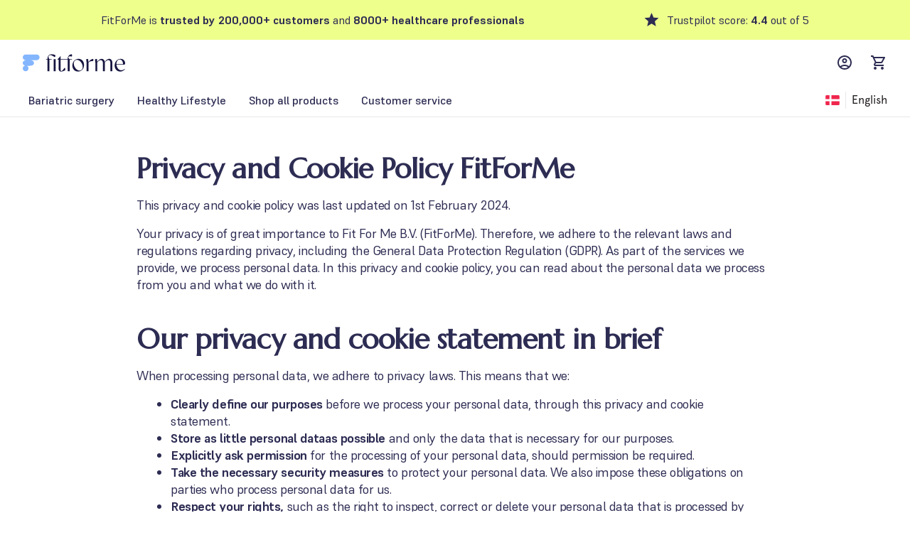

--- FILE ---
content_type: text/html; charset=utf-8
request_url: https://fitforme.com/en-dk/privacy-and-cookie-statement/
body_size: 47813
content:
<!DOCTYPE html><html class="min-h-full __variable_413be8 __variable_9dfe32 font-sans" lang="en-dk"><head><meta charSet="utf-8"/><meta name="viewport" content="width=device-width"/><title>Privacy and cookie statement | FitForMe</title><meta name="robots" content="noindex,follow"/><meta name="description" content="Privacy and cookie statement"/><meta name="twitter:card" content="summary_large_image"/><meta name="twitter:site" content="@site"/><meta name="twitter:creator" content="@handle"/><meta property="og:title" content="Privacy and cookie statement | FitForMe"/><meta property="og:description" content="Privacy and cookie statement"/><meta property="og:url" content="https://fitforme.com/en-dk/privacy-and-cookie-statement/"/><meta property="og:type" content="website"/><meta property="og:locale" content="en-dk"/><link rel="canonical" href="https://fitforme.com/en-dk/privacy-and-cookie-statement/"/><link rel="preconnect" href="https://dev.visualwebsiteoptimizer.com"/><link rel="preconnect" href="https://widget.trustpilot.com"/><link rel="preconnect" href="https://js-eu1.hsforms.net"/><meta name="next-head-count" content="17"/><link rel="icon" type="image/png" sizes="16x16" href="/favicon/favicon-16x16.png"/><link rel="icon" type="image/png" sizes="32x32" href="/favicon/favicon-32x32.png"/><link rel="icon" type="image/png" sizes="96x96" href="/favicon/favicon-96x96.png"/><link rel="icon" type="image/png" sizes="128x128" href="/favicon/favicon-128x128.png"/><link rel="icon" type="image/png" sizes="196x196" href="/favicon/favicon-196x196.png"/><link rel="icon" type="image/png" sizes="192x192" href="/favicon/favicon-192x192.png"/><link rel="icon" type="image/x-icon" href="/favicon/favicon.ico"/><link rel="icon" type="image/svg+xml" href="/favicon/favicon.svg"/><link rel="apple-touch-icon" sizes="180x180" href="/favicon/apple-touch-icon-180x180.png"/><link rel="apple-touch-icon" sizes="120x120" href="/favicon/apple-touch-icon-120x120.png"/><link rel="apple-touch-icon" sizes="76x76" href="/favicon/apple-touch-icon-76x76.png"/><link rel="apple-touch-icon" sizes="152x152" href="/favicon/apple-touch-icon-152x152.png"/><link rel="apple-touch-icon" sizes="57x57" href="/favicon/apple-touch-icon-57x57.png"/><link rel="apple-touch-icon" sizes="72x72" href="/favicon/apple-touch-icon-72x72.png"/><link rel="apple-touch-icon" sizes="114x114" href="/favicon/apple-touch-icon-114x114.png"/><link rel="apple-touch-icon" sizes="144x144" href="/favicon/apple-touch-icon-144x144.png"/><link rel="manifest" href="/favicon/site.webmanifest"/><meta name="msapplication-config" content="/favicon/browserconfig.xml"/><meta name="application-name" content="FitForMe"/><meta name="msapplication-TileColor" content="#ffffff"/><meta name="theme-color" content="#84B6FF"/><link rel="preconnect" href="https://cdn.builder.io"/><link rel="preconnect" href="https://o927224.ingest.sentry.io"/><link rel="preconnect" href="https://unpkg.com"/><link rel="preconnect" href="https://api.fontshare.com" crossorigin=""/><link href="https://api.fontshare.com/v2/css?f[]=supreme@400,500,600,700&amp;display=swap" rel="stylesheet"/><style>
                :root {
                  --font-supreme: 'Supreme', -apple-system, BlinkMacSystemFont, 'Segoe UI', Roboto, sans-serif;
                }
                .font-supreme-var {
                  --font-supreme: 'Supreme', -apple-system, BlinkMacSystemFont, 'Segoe UI', Roboto, sans-serif;
                }
              </style><link rel="preload" href="https://cdn.fitforme.com/81070b3/_next/static/media/5924d7180a413da6-s.p.woff2" as="font" type="font/woff2" crossorigin="anonymous" data-next-font="size-adjust"/><link rel="preload" href="https://cdn.fitforme.com/81070b3/_next/static/media/bf0a3bd079c2f2da-s.p.otf" as="font" type="font/otf" crossorigin="anonymous" data-next-font="size-adjust"/><link rel="preload" href="https://cdn.fitforme.com/81070b3/_next/static/media/5eb8dee2285de971-s.p.otf" as="font" type="font/otf" crossorigin="anonymous" data-next-font="size-adjust"/><link rel="preload" href="https://cdn.fitforme.com/81070b3/_next/static/media/0914e999364bf0a7-s.p.otf" as="font" type="font/otf" crossorigin="anonymous" data-next-font="size-adjust"/><link rel="preload" href="https://cdn.fitforme.com/81070b3/_next/static/media/a3a31386e5a737bb-s.p.otf" as="font" type="font/otf" crossorigin="anonymous" data-next-font="size-adjust"/><link rel="preload" href="https://cdn.fitforme.com/81070b3/_next/static/media/a2440071a44037f1-s.p.otf" as="font" type="font/otf" crossorigin="anonymous" data-next-font="size-adjust"/><link rel="preload" href="https://cdn.fitforme.com/81070b3/_next/static/media/9767de3d55ceb203-s.p.otf" as="font" type="font/otf" crossorigin="anonymous" data-next-font="size-adjust"/><link rel="preload" href="https://cdn.fitforme.com/81070b3/_next/static/media/9f9b0b4e7949de94-s.p.otf" as="font" type="font/otf" crossorigin="anonymous" data-next-font="size-adjust"/><script id="vwoCode" data-nscript="beforeInteractive">
          
          window._vwo_code || (function() {
          var account_id='834428',
          _vis_opt_url=window._vis_opt_url || document.URL,
          version=2.1,
          settings_tolerance=2000,
          hide_element='body',
          hide_element_style = 'opacity:0 !important;filter:alpha(opacity=0) !important;background:none !important',
          /* DO NOT EDIT BELOW THIS LINE */
          f=false,w=window,d=document,v=d.querySelector('#vwoCode'),cK='_vwo_'+account_id+'_settings',cc={};try{var c=JSON.parse(localStorage.getItem('_vwo_'+account_id+'_config'));cc=c&&typeof c==='object'?c:{}}catch(e){}var stT=cc.stT==='session'?w.sessionStorage:w.localStorage;code={use_existing_jquery:function(){return typeof use_existing_jquery!=='undefined'?use_existing_jquery:undefined},library_tolerance:function(){return typeof library_tolerance!=='undefined'?library_tolerance:undefined},settings_tolerance:function(){return cc.sT||settings_tolerance},hide_element_style:function(){return'{'+(cc.hES||hide_element_style)+'}'},hide_element:function(){if(performance.getEntriesByName('first-contentful-paint')[0]){return''}return typeof cc.hE==='string'?cc.hE:hide_element},getVersion:function(){return version},finish:function(e){if(!f){f=true;var t=d.getElementById('_vis_opt_path_hides');if(t)t.parentNode.removeChild(t);if(e)(new Image).src='https://dev.visualwebsiteoptimizer.com/ee.gif?a='+account_id+e}},finished:function(){return f},addScript:function(e){var t=d.createElement('script');t.type='text/javascript';if(e.src){t.src=e.src}else{t.text=e.text}d.getElementsByTagName('head')[0].appendChild(t)},load:function(e,t){var i=this.getSettings(),n=d.createElement('script'),r=this;t=t||{};if(i){n.textContent=i;d.getElementsByTagName('head')[0].appendChild(n);if(!w.VWO||VWO.caE){stT.removeItem(cK);r.load(e)}}else{var o=new XMLHttpRequest;o.open('GET',e,true);o.withCredentials=!t.dSC;o.responseType=t.responseType||'text';o.onload=function(){if(t.onloadCb){return t.onloadCb(o,e)}if(o.status===200){window._vwo_code.addScript({text:o.responseText})}else{window._vwo_code.finish('&e=loading_failure:'+e)}};o.onerror=function(){if(t.onerrorCb){return t.onerrorCb(e)}window._vwo_code.finish('&e=loading_failure:'+e)};o.send()}},getSettings:function(){try{var e=stT.getItem(cK);if(!e){return}e=JSON.parse(e);if(Date.now()>e.e){stT.removeItem(cK);return}return e.s}catch(e){return}},init:function(){if(d.URL.indexOf('__vwo_disable__')>-1)return;var e=this.settings_tolerance();w._vwo_settings_timer=setTimeout(function(){window._vwo_code.finish();stT.removeItem(cK)},e);var t;if(this.hide_element()!=='body'){t=d.createElement('style');var i=this.hide_element(),n=i?i+this.hide_element_style():'',r=d.getElementsByTagName('head')[0];t.setAttribute('id','_vis_opt_path_hides');v&&t.setAttribute('nonce',v.nonce);t.setAttribute('type','text/css');if(t.styleSheet)t.styleSheet.cssText=n;else t.appendChild(d.createTextNode(n));r.appendChild(t)}else{t=d.getElementsByTagName('head')[0];var n=d.createElement('div');n.style.cssText='z-index: 2147483647 !important;position: fixed !important;left: 0 !important;top: 0 !important;width: 100% !important;height: 100% !important;background: white !important;';n.setAttribute('id','_vis_opt_path_hides');n.classList.add('_vis_hide_layer');t.parentNode.insertBefore(n,t.nextSibling)}var o='https://dev.visualwebsiteoptimizer.com/j.php?a='+account_id+'&u='+encodeURIComponent(_vis_opt_url)+'&vn='+version;if(w.location.search.indexOf('_vwo_xhr')!==-1){this.addScript({src:o})}else{this.load(o+'&x=true')}}};w._vwo_code=code;code.init();})();
        </script><link rel="preload" href="https://cdn.fitforme.com/81070b3/_next/static/css/2de3bf9089ef970d.css" as="style"/><link rel="stylesheet" href="https://cdn.fitforme.com/81070b3/_next/static/css/2de3bf9089ef970d.css" data-n-g=""/><link rel="preload" href="https://cdn.fitforme.com/81070b3/_next/static/css/a5ee1faa2553a9bb.css" as="style"/><link rel="stylesheet" href="https://cdn.fitforme.com/81070b3/_next/static/css/a5ee1faa2553a9bb.css"/><noscript data-n-css=""></noscript><script defer="" nomodule="" src="https://cdn.fitforme.com/81070b3/_next/static/chunks/polyfills-42372ed130431b0a.js"></script><script defer="" src="https://cdn.fitforme.com/81070b3/_next/static/chunks/9959-fa7c26c4b4630790.js"></script><script defer="" src="https://cdn.fitforme.com/81070b3/_next/static/chunks/3199-36a72ef521505c18.js"></script><script defer="" src="https://cdn.fitforme.com/81070b3/_next/static/chunks/3955-c5b0f8e8f7f49f09.js"></script><script defer="" src="https://cdn.fitforme.com/81070b3/_next/static/chunks/814-11b06de9a6db9027.js"></script><script defer="" src="https://cdn.fitforme.com/81070b3/_next/static/chunks/6577-e332abeab45dd3e5.js"></script><script defer="" src="https://cdn.fitforme.com/81070b3/_next/static/chunks/1631.b6b6765938cf59ff.js"></script><script defer="" src="https://cdn.fitforme.com/81070b3/_next/static/chunks/4834.7d551d9826b769e5.js"></script><script defer="" src="https://cdn.fitforme.com/81070b3/_next/static/chunks/7732.fcff25f9c2dd21a8.js"></script><script defer="" src="https://cdn.fitforme.com/81070b3/_next/static/chunks/8793-4a498f6dd64efc4c.js"></script><script defer="" src="https://cdn.fitforme.com/81070b3/_next/static/chunks/7286.9255e278a00db765.js"></script><script defer="" src="https://cdn.fitforme.com/81070b3/_next/static/chunks/8311.caea9627244d57f0.js"></script><script defer="" src="https://cdn.fitforme.com/81070b3/_next/static/chunks/8904.94364c1bde4feebc.js"></script><script defer="" src="https://cdn.fitforme.com/81070b3/_next/static/chunks/6592.4187944df5052bcc.js"></script><script defer="" src="https://cdn.fitforme.com/81070b3/_next/static/chunks/4963.c92ee853583f00b3.js"></script><script defer="" src="https://cdn.fitforme.com/81070b3/_next/static/chunks/7518.accd9ff6c72289a4.js"></script><script src="https://cdn.fitforme.com/81070b3/_next/static/chunks/webpack-7aa5e3911c508e7e.js" defer=""></script><script src="https://cdn.fitforme.com/81070b3/_next/static/chunks/framework-a32fdada02556615.js" defer=""></script><script src="https://cdn.fitforme.com/81070b3/_next/static/chunks/main-6573b637d0ac85a3.js" defer=""></script><script src="https://cdn.fitforme.com/81070b3/_next/static/chunks/pages/_app-e0bb9ae3db683f98.js" defer=""></script><script src="https://cdn.fitforme.com/81070b3/_next/static/chunks/pages/%5B%5B...page%5D%5D-2efe9800b3e6b447.js" defer=""></script><script src="https://cdn.fitforme.com/81070b3/_next/static/GdIAoVYdQKJq5pPJGf56G/_buildManifest.js" defer=""></script><script src="https://cdn.fitforme.com/81070b3/_next/static/GdIAoVYdQKJq5pPJGf56G/_ssgManifest.js" defer=""></script><style data-twind="">/*!0,1n*/*,::before,::after{--1e4pbj4:0;--142admc:0;--9ouawy:0;--wnlb2r:0;--o4ir2d:0;--vkgkf8:1;--1lff04g:1;--mfoggb:translateX(var(--1e4pbj4)) translateY(var(--142admc)) rotate(var(--9ouawy)) skewX(var(--wnlb2r)) skewY(var(--o4ir2d)) scaleX(var(--vkgkf8)) scaleY(var(--1lff04g))}/*!0,1n*/::backdrop{--1e4pbj4:0;--142admc:0;--9ouawy:0;--wnlb2r:0;--o4ir2d:0;--vkgkf8:1;--1lff04g:1;--mfoggb:translateX(var(--1e4pbj4)) translateY(var(--142admc)) rotate(var(--9ouawy)) skewX(var(--wnlb2r)) skewY(var(--o4ir2d)) scaleX(var(--vkgkf8)) scaleY(var(--1lff04g))}/*!0,1t*/*,::before,::after{--1m9cmzd:var(--rz3pvs,/*!*/ /*!*/);--iljcf6:0px;--1q9ryqm:rgba(255,255,255,1);--g5efu5:rgba(59,130,246,var(--mo52hn));--mo52hn:0.5}/*!0,1t*/::backdrop{--1m9cmzd:var(--rz3pvs,/*!*/ /*!*/);--iljcf6:0px;--1q9ryqm:rgba(255,255,255,1);--g5efu5:rgba(59,130,246,var(--mo52hn));--mo52hn:0.5}/*!0,1v*/*,::before,::after{--1s0t3ke:0 0 #0000;--zxn4nw:0 0 #0000;--1qg7wmx:0 0 #0000;--1764mcg:0 0 #0000}/*!0,1v*/::backdrop{--1s0t3ke:0 0 #0000;--zxn4nw:0 0 #0000;--1qg7wmx:0 0 #0000;--1764mcg:0 0 #0000}/*!27wr28,s*/*,::before,::after{box-sizing:border-box;border-width:0;border-style:solid;border-color:#e5e7eb}/*!27wr28,21*/::before,::after{--328t5w:''}/*!27wr28,r*/html{line-height:1.5;-webkit-text-size-adjust:100%;-moz-tab-size:4;-moz-tab-size:4;tab-size:4;font-family:var(--font-apercu-pro),Helvetica,sans-serif;font-feature-settings:normal}/*!27wr28,w*/body{margin:0;line-height:inherit}/*!27wr28,10*/hr{height:0;color:inherit;border-top-width:1px}/*!27wr28,y*/abbr:where([title]){-webkit-text-decoration:underline dotted;text-decoration:underline dotted}/*!27wr28,w*/h1,h2,h3,h4,h5,h6{font-size:inherit;font-weight:inherit}/*!27wr28,w*/a{color:inherit;-webkit-text-decoration:inherit;text-decoration:inherit}/*!27wr28,y*/b,strong{font-weight:bolder}/*!27wr28,x*/code,kbd,samp,pre{font-family:ui-monospace,SFMono-Regular,Menlo,Monaco,Consolas,"Liberation Mono","Courier New",monospace;font-feature-settings:normal;font-size:1em}/*!27wr28,y*/small{font-size:80%}/*!27wr28,s*/sub,sup{font-size:75%;line-height:0;position:relative;vertical-align:baseline}/*!27wr28,y*/sub{bottom:-0.25em}/*!27wr28,y*/sup{top:-0.5em}/*!27wr28,u*/table{text-indent:0;border-color:inherit;border-collapse:collapse}/*!27wr28,o*/button,input,optgroup,select,textarea{font-family:inherit;font-size:100%;line-height:inherit;color:inherit;margin:0;padding:0}/*!27wr28,y*/button,select{text-transform:none}/*!27wr28,u*/button,[type='button'],[type='reset'],[type='submit']{-webkit-appearance:button;background-color:transparent;background-image:none}/*!27wr28,v*/:-moz-focusring{outline:auto}/*!27wr28,y*/:-moz-ui-invalid{box-shadow:none}/*!27wr28,y*/progress{vertical-align:baseline}/*!27wr28,v*/::-webkit-inner-spin-button,::-webkit-outer-spin-button{height:auto}/*!27wr28,w*/[type='search']{-webkit-appearance:textfield;outline-offset:-2px}/*!27wr28,21*/::-webkit-search-decoration{-webkit-appearance:none}/*!27wr28,t*/::-webkit-file-upload-button{-webkit-appearance:button;font:inherit}/*!27wr28,v*/summary{display:list-item}/*!27wr28,v*/blockquote,dl,dd,h1,h2,h3,h4,h5,h6,hr,figure,p,pre{margin:0}/*!27wr28,t*/fieldset{margin:0;padding:0}/*!27wr28,v*/legend{padding:0}/*!27wr28,u*/ol,ul,menu{list-style:none;margin:0;padding:0}/*!27wr28,v*/textarea{resize:vertical}/*!27wr28,t*/input::placeholder,textarea::placeholder{opacity:1;color:#9ca3af}/*!27wr28,v*/button,[role="button"]{cursor:pointer}/*!27wr28,v*/:disabled{cursor:default}/*!27wr28,w*/img,svg,video,canvas,audio,iframe,embed,object{display:block;vertical-align:middle}/*!27wr28,w*/img,video{max-width:100%;height:auto}/*!27wr28,v*/[hidden]{display:none}/*!27wr28,f*/[type='text'],[type='email'],[type='url'],[type='password'],[type='number'],[type='date'],[type='datetime-local'],[type='month'],[type='search'],[type='tel'],[type='time'],[type='week'],[multiple],textarea,select{-webkit-appearance:none;-moz-appearance:none;appearance:none;background-color:#fff;border-color:rgba(107,114,128,1);border-width:1px;border-radius:0px;padding-top:0.5rem;padding-right:0.75rem;padding-bottom:0.5rem;padding-left:0.75rem;font-size:1rem;line-height:1.5rem;--1qg7wmx:0 0 #0000}/*!27wr28,g*/[type='text']:focus,[type='email']:focus,[type='url']:focus,[type='password']:focus,[type='number']:focus,[type='date']:focus,[type='datetime-local']:focus,[type='month']:focus,[type='search']:focus,[type='tel']:focus,[type='time']:focus,[type='week']:focus,[multiple]:focus,textarea:focus,select:focus{outline:2px solid transparent;outline-offset:2px;--1m9cmzd:var(--rz3pvs,/*!*/ /*!*/);--iljcf6:0px;--1q9ryqm:#fff;--g5efu5:rgba(37,99,235,1);--1s0t3ke:var(--1m9cmzd) 0 0 0 var(--iljcf6) var(--1q9ryqm);--zxn4nw:var(--1m9cmzd) 0 0 0 calc(1px + var(--iljcf6)) var(--g5efu5);box-shadow:var(--1s0t3ke), var(--zxn4nw), var(--1qg7wmx);border-color:rgba(37,99,235,1)}/*!27wr28,t*/input::placeholder,textarea::placeholder{color:rgba(107,114,128,1);opacity:1}/*!27wr28,v*/::-webkit-datetime-edit-fields-wrapper{padding:0}/*!27wr28,y*/::-webkit-date-and-time-value{min-height:1.5em}/*!27wr28,o*/select{background-image:url("data:image/svg+xml,%3csvg xmlns='http://www.w3.org/2000/svg' fill='none' viewBox='0 0 20 20'%3e%3cpath stroke='rgba(107%2c114%2c128%2c1)' stroke-linecap='round' stroke-linejoin='round' stroke-width='1.5' d='M6 8l4 4 4-4'/%3e%3c/svg%3e");background-position:right 0.5rem center;background-repeat:no-repeat;background-size:1.5em 1.5em;padding-right:2.5rem;-webkit-print-color-adjust:exact;color-adjust:exact}/*!27wr28,o*/[multiple]{background-image:initial;background-position:initial;background-repeat:unset;background-size:initial;padding-right:0.75rem;-webkit-print-color-adjust:unset;color-adjust:unset}/*!27wr28,6*/[type='checkbox'],[type='radio']{-webkit-appearance:none;-moz-appearance:none;appearance:none;padding:0;-webkit-print-color-adjust:exact;color-adjust:exact;display:inline-block;vertical-align:middle;background-origin:border-box;-webkit-user-select:none;-ms-user-select:none;user-select:none;flex-shrink:0;height:1rem;width:1rem;color:rgba(37,99,235,1);background-color:#fff;border-color:rgba(107,114,128,1);border-width:1px;--1qg7wmx:0 0 #0000}/*!27wr28,i*/[type='checkbox']:focus,[type='radio']:focus{outline:2px solid transparent;outline-offset:2px;--1m9cmzd:var(--rz3pvs,/*!*/ /*!*/);--iljcf6:2px;--1q9ryqm:#fff;--g5efu5:rgba(37,99,235,1);--1s0t3ke:var(--1m9cmzd) 0 0 0 var(--iljcf6) var(--1q9ryqm);--zxn4nw:var(--1m9cmzd) 0 0 0 calc(2px + var(--iljcf6)) var(--g5efu5);box-shadow:var(--1s0t3ke), var(--zxn4nw), var(--1qg7wmx)}/*!27wr28,q*/[type='checkbox']:checked,[type='radio']:checked{border-color:transparent;background-color:currentColor;background-size:100% 100%;background-position:center;background-repeat:no-repeat}/*!27wr28,w*/[type='checkbox']:checked:hover,[type='checkbox']:checked:focus,[type='radio']:checked:hover,[type='radio']:checked:focus{border-color:transparent;background-color:currentColor}/*!27wr28,11*/[type='checkbox']{border-radius:0px}/*!27wr28,y*/[type='checkbox']:checked{background-image:url("data:image/svg+xml,%3csvg viewBox='0 0 16 16' fill='white' xmlns='http://www.w3.org/2000/svg'%3e%3cpath d='M12.207 4.793a1 1 0 010 1.414l-5 5a1 1 0 01-1.414 0l-2-2a1 1 0 011.414-1.414L6.5 9.086l4.293-4.293a1 1 0 011.414 0z'/%3e%3c/svg%3e")}/*!27wr28,o*/[type='checkbox']:indeterminate{background-image:url("data:image/svg+xml,%3csvg xmlns='http://www.w3.org/2000/svg' fill='none' viewBox='0 0 16 16'%3e%3cpath stroke='white' stroke-linecap='round' stroke-linejoin='round' stroke-width='2' d='M4 8h8'/%3e%3c/svg%3e");border-color:transparent;background-color:currentColor;background-size:100% 100%;background-position:center;background-repeat:no-repeat}/*!27wr28,w*/[type='checkbox']:indeterminate:hover,[type='checkbox']:indeterminate:focus{border-color:transparent;background-color:currentColor}/*!27wr28,11*/[type='radio']{border-radius:100%}/*!27wr28,y*/[type='radio']:checked{background-image:url("data:image/svg+xml,%3csvg viewBox='0 0 16 16' fill='white' xmlns='http://www.w3.org/2000/svg'%3e%3ccircle cx='8' cy='8' r='3'/%3e%3c/svg%3e")}/*!27wr28,p*/[type='file']{background:unset;border-color:inherit;border-width:0;border-radius:0;padding:0;font-size:unset;line-height:inherit}/*!27wr28,v*/[type='file']:focus{outline:1px solid ButtonText;outline:1px auto -webkit-focus-ring-color}/*!27wr28,0*/form.hub-spot-form{margin-left:auto;margin-right:auto;display:flex;-webkit-flex-direction:column;flex-direction:column}/*!27wr28,0*/form.hub-spot-form>:not([hidden])~:not([hidden]){--kp2225:0;margin-top:calc(1rem * calc(1 - var(--kp2225)));margin-bottom:calc(1rem * var(--kp2225))}/*!27wr28,0*/form.hub-spot-form{width:100%;justify-content:center;align-items:center;display:flex;-webkit-flex-direction:column;flex-direction:column}/*!27wr28,0*/form.hub-spot-form .hs-form-field{width:100%}/*!27wr28,0*/form.hub-spot-form .hs-form-field > label{font-family:var(--font-supreme),Supreme,Helvetica,sans-serif;--dxr4o8:1;color:rgba(45,44,83,var(--dxr4o8));letter-spacing:-0.025em;font-size:1rem;line-height:1.5rem}/*!3yng8w,0*/@media (min-width:1024px){form.hub-spot-form .hs-form-field > label{font-size:1.125rem;line-height:1.75rem}}/*!27wr28,0*/form.hub-spot-form .hs-form-field > .hs-field-desc{--dxr4o8:1;color:rgba(80,80,112,var(--dxr4o8));letter-spacing:-0.025em;font-size:0.875rem;line-height:1.25rem}/*!27wr28,0*/form.hub-spot-form .hs-form-field .hs-input.error{--20lssk:1;border-color:rgba(240,68,56,var(--20lssk))}/*!27wsn4,0*/form.hub-spot-form .hs-form-field .hs-input.error:focus{--20lssk:1;border-color:rgba(240,68,56,var(--20lssk));--mo52hn:0.5;--g5efu5:rgba(240,68,56,var(--mo52hn))}/*!27wr28,0*/form.hub-spot-form input:not([type="submit"], [type="checkbox"], [type="radio"]){margin-top:0.25rem;font-family:var(--font-supreme),Supreme,Helvetica,sans-serif;--dxr4o8:1;color:rgba(45,44,83,var(--dxr4o8))}/*!27wr28,0*/form.hub-spot-form input[type="text"],form.hub-spot-form input[type="email"],form.hub-spot-form input[type="tel"]{margin-top:0.25rem;font-family:var(--font-supreme),Supreme,Helvetica,sans-serif;--dxr4o8:1;color:rgba(45,44,83,var(--dxr4o8));width:100%;border-radius:0.25rem;border-width:1px;--20lssk:1;border-color:rgba(80,80,112,var(--20lssk));padding:0.625rem}/*!27wsn4,0*/form.hub-spot-form input[type="text"]:focus,form.hub-spot-form input[type="email"]:focus,form.hub-spot-form input[type="tel"]:focus{--20lssk:1;border-color:rgba(132,182,255,var(--20lssk));--mo52hn:0.5;--g5efu5:rgba(132,182,255,var(--mo52hn))}/*!27zk74,0*/form.hub-spot-form input[type="text"]::placeholder,form.hub-spot-form input[type="email"]::placeholder,form.hub-spot-form input[type="tel"]::placeholder{--dxr4o8:1;color:rgba(112,112,112,var(--dxr4o8));font-size:1rem;line-height:1.5rem;letter-spacing:-0.025em}/*!27wr28,0*/form.hub-spot-form input[type="date"]{margin-top:0.25rem;font-family:var(--font-supreme),Supreme,Helvetica,sans-serif;--dxr4o8:1;color:rgba(45,44,83,var(--dxr4o8));width:100%;border-radius:0.25rem;border-width:1px;--20lssk:1;border-color:rgba(80,80,112,var(--20lssk));padding:0.625rem}/*!27wsn4,0*/form.hub-spot-form input[type="date"]:focus{--20lssk:1;border-color:rgba(132,182,255,var(--20lssk));--mo52hn:0.5;--g5efu5:rgba(132,182,255,var(--mo52hn))}/*!27zk74,0*/form.hub-spot-form input[type="date"]::placeholder{--dxr4o8:1;color:rgba(112,112,112,var(--dxr4o8));font-size:1rem;line-height:1.5rem;letter-spacing:-0.025em}/*!27wr28,0*/form.hub-spot-form input[type="date"]{text-align:left}/*!27wr28,0*/form.hub-spot-form input[type="date"]::-webkit-date-and-time-value{text-align:left}/*!27wr28,0*/form.hub-spot-form select{margin-top:0.25rem;font-family:var(--font-supreme),Supreme,Helvetica,sans-serif;--dxr4o8:1;color:rgba(45,44,83,var(--dxr4o8));width:100%;border-radius:0.25rem;border-width:1px;--20lssk:1;border-color:rgba(80,80,112,var(--20lssk));padding:0.625rem}/*!27wsn4,0*/form.hub-spot-form select:focus{--20lssk:1;border-color:rgba(132,182,255,var(--20lssk));--mo52hn:0.5;--g5efu5:rgba(132,182,255,var(--mo52hn))}/*!27zk74,0*/form.hub-spot-form select::placeholder{--dxr4o8:1;color:rgba(112,112,112,var(--dxr4o8));font-size:1rem;line-height:1.5rem;letter-spacing:-0.025em}/*!27wr28,0*/form.hub-spot-form .hs-dateinput{position:relative}/*!27wr28,0*/form.hub-spot-form .hs-dateinput:not(.hs-datepicker-open) .hs-datepicker{display:none}/*!27wr28,0*/form.hub-spot-form .hs-dateinput.hs-datepicker-open .hs-datepicker{top:4rem;left:0px;--17cwy6m:1;background-color:rgba(255,255,255,var(--17cwy6m));padding-top:1rem;padding-bottom:1rem;padding-left:2rem;padding-right:2rem;border-width:1px;border-color:rgba(0, 0, 0, 0.13);border-radius:0.5rem;--1qg7wmx:0 1px 3px 0 rgba(0,0,0,0.1), 0 1px 2px -1px rgba(0,0,0,0.1);--1764mcg:0 1px 3px 0 var(--ljh26m), 0 1px 2px -1px var(--ljh26m);box-shadow:var(--1s0t3ke),var(--zxn4nw),var(--1qg7wmx)}/*!27wr28,0*/form.hub-spot-form .hs-dateinput .pika-label{display:flex;-webkit-flex-direction:column;flex-direction:column}/*!27wr28,0*/form.hub-spot-form .hs-dateinput .pika-label>:not([hidden])~:not([hidden]){--kp2225:0;margin-top:calc(0.25rem * calc(1 - var(--kp2225)));margin-bottom:calc(0.25rem * var(--kp2225))}/*!27wr28,0*/form.hub-spot-form .hs-dateinput .pika-label{margin-top:0.5rem}/*!27wr28,0*/form.hub-spot-form .hs-dateinput .pika-lendar{display:flex;-webkit-flex-direction:column;flex-direction:column}/*!27wr28,0*/form.hub-spot-form .hs-dateinput .pika-lendar>:not([hidden])~:not([hidden]){--kp2225:0;margin-top:calc(1rem * calc(1 - var(--kp2225)));margin-bottom:calc(1rem * var(--kp2225))}/*!27wr28,0*/form.hub-spot-form .hs-dateinput .pika-prev,form.hub-spot-form .hs-dateinput .pika-next{display:none}/*!27wr28,0*/form.hub-spot-form .hs-dateinput .pika-table th,form.hub-spot-form .hs-dateinput .pika-table td{padding-left:0.25rem;padding-right:0.25rem}/*!27wr28,0*/form.hub-spot-form .hs-dateinput .pika-table th abbr{text-decoration-color:transparent}/*!27wruo,0*/form.hub-spot-form .hs-dateinput .pika-table td button:hover{--dxr4o8:1;color:rgba(53,87,139,var(--dxr4o8))}/*!27wr28,0*/form.hub-spot-form .hs-dateinput .pika-table td button{text-align:center}/*!27wr28,0*/form.hub-spot-form .inputs-list{display:flex;-webkit-flex-direction:column;flex-direction:column}/*!27wr28,0*/form.hub-spot-form .inputs-list>:not([hidden])~:not([hidden]){--kp2225:0;margin-top:calc(0.25rem * calc(1 - var(--kp2225)));margin-bottom:calc(0.25rem * var(--kp2225))}/*!27wr28,0*/form.hub-spot-form .inputs-list{margin-top:0.25rem}/*!27wr28,0*/form.hub-spot-form .hs-form-checkbox-display,form.hub-spot-form .hs-form-booleancheckbox-display,form.hub-spot-form .hs-form-radio-display{display:flex}/*!27wr28,0*/form.hub-spot-form .hs-form-checkbox-display>:not([hidden])~:not([hidden]),form.hub-spot-form .hs-form-booleancheckbox-display>:not([hidden])~:not([hidden]),form.hub-spot-form .hs-form-radio-display>:not([hidden])~:not([hidden]){--zjcdxm:0;margin-left:calc(0.5rem * calc(1 - var(--zjcdxm)));margin-right:calc(0.5rem * var(--zjcdxm))}/*!27wr28,0*/form.hub-spot-form .hs-form-checkbox-display,form.hub-spot-form .hs-form-booleancheckbox-display,form.hub-spot-form .hs-form-radio-display{align-items:center;font-family:var(--font-supreme),Supreme,Helvetica,sans-serif;--dxr4o8:1;color:rgba(45,44,83,var(--dxr4o8));font-size:1rem;line-height:1.5rem}/*!27wr28,0*/form.hub-spot-form input[type="checkbox"]{--dxr4o8:1;color:rgba(79,119,177,var(--dxr4o8));accent-color:rgba(79,119,177,1);border-width:1px}/*!27wr40,0*/form.hub-spot-form input[type="checkbox"]:checked{--20lssk:1;border-color:rgba(79,119,177,var(--20lssk))}/*!27wsn4,0*/form.hub-spot-form input[type="checkbox"]:focus{--mo52hn:0.5;--g5efu5:rgba(79,119,177,var(--mo52hn));--1s0t3ke:var(--1m9cmzd) 0 0 0 var(--iljcf6) var(--1q9ryqm);--zxn4nw:var(--1m9cmzd) 0 0 0 calc(2px + var(--iljcf6)) var(--g5efu5);box-shadow:var(--1s0t3ke),var(--zxn4nw),var(--1qg7wmx);--iljcf6:0px}/*!27wr28,0*/form.hub-spot-form input[type="checkbox"]{width:1rem;height:1rem;border-radius:0.25rem}/*!27wr28,0*/form.hub-spot-form input[type="radio"]{--dxr4o8:1;color:rgba(79,119,177,var(--dxr4o8));accent-color:rgba(79,119,177,1);border-width:1px}/*!27wr40,0*/form.hub-spot-form input[type="radio"]:checked{--20lssk:1;border-color:rgba(79,119,177,var(--20lssk))}/*!27wsn4,0*/form.hub-spot-form input[type="radio"]:focus{--mo52hn:0.5;--g5efu5:rgba(79,119,177,var(--mo52hn));--1s0t3ke:var(--1m9cmzd) 0 0 0 var(--iljcf6) var(--1q9ryqm);--zxn4nw:var(--1m9cmzd) 0 0 0 calc(2px + var(--iljcf6)) var(--g5efu5);box-shadow:var(--1s0t3ke),var(--zxn4nw),var(--1qg7wmx);--iljcf6:0px}/*!27wr28,0*/form.hub-spot-form input[type="radio"]{width:1rem;height:1rem;border-radius:9999px}/*!27wr28,0*/form.hub-spot-form textarea{margin-top:0.25rem;font-family:var(--font-supreme),Supreme,Helvetica,sans-serif;--dxr4o8:1;color:rgba(45,44,83,var(--dxr4o8));width:100%;border-radius:0.25rem;border-width:1px;--20lssk:1;border-color:rgba(80,80,112,var(--20lssk));padding:0.625rem}/*!27wsn4,0*/form.hub-spot-form textarea:focus{--20lssk:1;border-color:rgba(132,182,255,var(--20lssk));--mo52hn:0.5;--g5efu5:rgba(132,182,255,var(--mo52hn))}/*!27zk74,0*/form.hub-spot-form textarea::placeholder{--dxr4o8:1;color:rgba(112,112,112,var(--dxr4o8));font-size:1rem;line-height:1.5rem;letter-spacing:-0.025em}/*!27wr28,0*/form.hub-spot-form textarea{height:10rem}/*!27wr28,0*/form.hub-spot-form .hs-form-required{--dxr4o8:1;color:rgba(240,68,56,var(--dxr4o8));margin-left:0.25rem}/*!27wr28,0*/form.hub-spot-form .hs-error-msgs{--dxr4o8:1;color:rgba(240,68,56,var(--dxr4o8));margin-top:0.25rem;font-size:0.875rem;line-height:1.25rem}/*!27wr28,0*/form.hub-spot-form .legal-consent-container{display:flex;-webkit-flex-direction:column;flex-direction:column}/*!27wr28,0*/form.hub-spot-form .legal-consent-container>:not([hidden])~:not([hidden]){--kp2225:0;margin-top:calc(0.5rem * calc(1 - var(--kp2225)));margin-bottom:calc(0.5rem * var(--kp2225))}/*!27wr28,0*/form.hub-spot-form .hs-richtext{letter-spacing:-0.025em;font-size:0.875rem;line-height:1.25rem;--dxr4o8:1;color:rgba(45,44,83,var(--dxr4o8))}/*!27wr28,0*/form.hub-spot-form .hs-submit{display:flex;justify-content:flex-start;width:100%}/*!27wr28,0*/form.hub-spot-form .hs-submit .actions{width:100%}/*!27wr28,0*/form.hub-spot-form .hs-submit input[type="submit"]{width:100%}/*!3yng8w,0*/@media (min-width:1024px){form.hub-spot-form .hs-submit input[type="submit"]{width:auto}}/*!27wr28,0*/form.hub-spot-form .hs-submit input[type="submit"]{--17cwy6m:1;background-color:rgba(0,24,61,var(--17cwy6m));--dxr4o8:1;color:rgba(255,255,255,var(--dxr4o8));margin-top:0.5rem;display:flex;align-items:center;justify-content:center}/*!27wr28,0*/form.hub-spot-form .hs-submit input[type="submit"]>:not([hidden])~:not([hidden]){--zjcdxm:0;margin-left:calc(0.5rem * calc(1 - var(--zjcdxm)));margin-right:calc(0.5rem * var(--zjcdxm))}/*!27wr28,0*/form.hub-spot-form .hs-submit input[type="submit"]{border-radius:0.25rem;padding-left:1.25rem;padding-right:1.25rem;padding-top:0.625rem;padding-bottom:0.625rem;text-align:center;font-size:1.125rem;line-height:1.75rem;font-weight:700}/*!27wruo,0*/form.hub-spot-form .hs-submit input[type="submit"]:hover{--17cwy6m:1;background-color:rgba(53,87,139,var(--17cwy6m))}/*!27x3pc,0*/form.hub-spot-form .hs-submit input[type="submit"]:disabled{opacity:0.5}/*!27x4hs,0*/form.hub-spot-form .hs-submit input[type="submit"]:hover:disabled{opacity:0.5}/*!27wruo,0*/form.hub-spot-form .hs-submit input[type="submit"]:hover{cursor:pointer}/*!27wr28,0*/form.hub-spot-form .hs-submit input[type="submit"]{transition-property:all;transition-timing-function:cubic-bezier(0.4,0,0.2,1);transition-duration:150ms}/*!27wsn4,0*/form.hub-spot-form .hs-submit input[type="submit"]:focus{outline-color:rgba(0,0,0,1)}/*!27wxds,0*/form.hub-spot-form .hs-submit input[type="submit"]:active{--17cwy6m:1;background-color:rgba(0,24,61,var(--17cwy6m))}/*!27wr28,0*/form.hub-spot-form .hs_error_rollup{width:100%;text-align:left}/*!27wr28,0*/form.builder-block{margin-top:0 !important;margin-bottom:0 !important;padding-top:0 !important;padding-bottom:0 !important}/*!27wr28,0*/form.builder-block{margin-left:auto;margin-right:auto;max-width:32rem;padding-left:2rem;padding-right:2rem;margin-top:2rem;width:100%;justify-content:center;align-items:center;display:flex;-webkit-flex-direction:column;flex-direction:column}/*!27wr28,0*/form.builder-block label,form.builder-block span.builder-text{font-weight:500;font-family:var(--font-supreme),Supreme,Helvetica,sans-serif;line-height:1.75rem;font-size:1.125rem;--dxr4o8:1;color:rgba(45,44,83,var(--dxr4o8));letter-spacing:-0.02em}/*!27wr28,0*/form.builder-block input{margin-top:1rem !important}/*!27wr28,0*/form.builder-block input{display:block;border-width:1px;--20lssk:1;border-color:rgba(80,80,112,var(--20lssk));border-radius:0.375rem;--1qg7wmx:0 1px 2px 0 rgba(0,0,0,0.05);--1764mcg:0 1px 2px 0 var(--ljh26m);box-shadow:var(--1s0t3ke),var(--zxn4nw),var(--1qg7wmx);font-size:1rem;line-height:1.5rem;--dxr4o8:1;color:rgba(45,44,83,var(--dxr4o8));width:100%;padding-left:1rem;padding-right:1rem;padding-top:0.75rem;padding-bottom:0.75rem}/*!27zk74,0*/form.builder-block input::placeholder{--dxr4o8:1;color:rgba(112,112,112,var(--dxr4o8));font-size:1rem;line-height:1.5rem;letter-spacing:-0.025em}/*!27wr28,0*/form.builder-block input:focus{--1s0t3ke:var(--1m9cmzd) 0 0 0 var(--iljcf6) var(--1q9ryqm);--zxn4nw:var(--1m9cmzd) 0 0 0 calc(1px + var(--iljcf6)) var(--g5efu5);box-shadow:var(--1s0t3ke),var(--zxn4nw),var(--1qg7wmx);--mo52hn:0.5;--g5efu5:rgba(37,99,235,var(--mo52hn));outline:2px solid transparent;outline-offset:2px;--1q9ryqm:rgba(255,255,255,1);--iljcf6:0px;--20lssk:1;border-color:rgba(37,99,235,var(--20lssk))}/*!27wr28,0*/form.builder-block input[type="checkbox"]{margin-top:0.5rem !important;padding:0 !important}/*!27wr28,0*/form.builder-block input[type="checkbox"]{display:block;border-width:1px;--20lssk:1;border-color:rgba(80,80,112,var(--20lssk));border-radius:0.375rem;--1qg7wmx:0 1px 2px 0 rgba(0,0,0,0.05);--1764mcg:0 1px 2px 0 var(--ljh26m);box-shadow:var(--1s0t3ke),var(--zxn4nw),var(--1qg7wmx);font-size:1rem;line-height:1.5rem;--dxr4o8:1;color:rgba(45,44,83,var(--dxr4o8));width:100%;--dxr4o8:1;color:rgba(247,148,29,var(--dxr4o8));accent-color:rgba(247,148,29,1);border-width:1px}/*!27wr40,0*/form.builder-block input[type="checkbox"]:checked{--20lssk:1;border-color:rgba(247,148,29,var(--20lssk))}/*!27wr28,0*/form.builder-block input[type="checkbox"]{border-radius:0.125rem}/*!27wsn4,0*/form.builder-block input[type="checkbox"]:focus{--1s0t3ke:var(--1m9cmzd) 0 0 0 var(--iljcf6) var(--1q9ryqm);--zxn4nw:var(--1m9cmzd) 0 0 0 calc(2px + var(--iljcf6)) var(--g5efu5);box-shadow:var(--1s0t3ke),var(--zxn4nw),var(--1qg7wmx);--iljcf6:0px}/*!27wr28,0*/form.builder-block input[type="checkbox"]{width:1rem;height:1rem;-ms-grid-row-align:flex-start;align-self:flex-start}/*!27wr28,0*/form.builder-block input[type="radio"]{margin-top:0.5rem !important;padding:0 !important}/*!27wr28,0*/form.builder-block input[type="radio"]{display:block;border-width:1px;--20lssk:1;border-color:rgba(80,80,112,var(--20lssk));border-radius:0.375rem;--1qg7wmx:0 1px 2px 0 rgba(0,0,0,0.05);--1764mcg:0 1px 2px 0 var(--ljh26m);box-shadow:var(--1s0t3ke),var(--zxn4nw),var(--1qg7wmx);font-size:1rem;line-height:1.5rem;--dxr4o8:1;color:rgba(45,44,83,var(--dxr4o8));width:100%;--dxr4o8:1;color:rgba(247,148,29,var(--dxr4o8));accent-color:rgba(247,148,29,1);border-width:1px}/*!27wr40,0*/form.builder-block input[type="radio"]:checked{--20lssk:1;border-color:rgba(247,148,29,var(--20lssk))}/*!27wr28,0*/form.builder-block input[type="radio"]{border-radius:9999px}/*!27wsn4,0*/form.builder-block input[type="radio"]:focus{--1s0t3ke:var(--1m9cmzd) 0 0 0 var(--iljcf6) var(--1q9ryqm);--zxn4nw:var(--1m9cmzd) 0 0 0 calc(2px + var(--iljcf6)) var(--g5efu5);box-shadow:var(--1s0t3ke),var(--zxn4nw),var(--1qg7wmx);--iljcf6:0px}/*!27wr28,0*/form.builder-block input[type="radio"]{width:1rem;height:1rem;-ms-grid-row-align:flex-start;align-self:flex-start}/*!27wr28,0*/form.builder-block > div{margin:0 !important;padding:0 !important;margin-top:1rem !important}/*!27wr28,0*/form.builder-block > div{width:100%;display:flex;justify-content:flex-start}/*!27wr28,0*/form.builder-block > div>:not([hidden])~:not([hidden]){--zjcdxm:0;margin-left:calc(0.5rem * calc(1 - var(--zjcdxm)));margin-right:calc(0.5rem * var(--zjcdxm))}/*!27wr28,0*/form.builder-block > div{align-items:center}/*!27wr28,0*/form.builder-block > div > label{margin-top:0 !important;margin-bottom:0 !important;padding-top:0 !important;padding-bottom:0 !important}/*!27wr28,0*/form.builder-block > div > label{--dxr4o8:1;color:rgba(35,31,32,var(--dxr4o8));font-size:1rem;line-height:1.5rem;letter-spacing:-0.025em;flex:1 1 0%;line-height:1;margin-left:0.5rem}/*!27wr28,0*/form.builder-block > div > input[type="checkbox"]{margin:0 !important;padding:0 !important}/*!27wr28,0*/form.builder-block > div > input[type="checkbox"]{display:block;border-width:1px;--20lssk:1;border-color:rgba(80,80,112,var(--20lssk));border-radius:0.375rem;--1qg7wmx:0 1px 2px 0 rgba(0,0,0,0.05);--1764mcg:0 1px 2px 0 var(--ljh26m);box-shadow:var(--1s0t3ke),var(--zxn4nw),var(--1qg7wmx);font-size:1rem;line-height:1.5rem;--dxr4o8:1;color:rgba(45,44,83,var(--dxr4o8));width:100%;--dxr4o8:1;color:rgba(247,148,29,var(--dxr4o8));accent-color:rgba(247,148,29,1);border-width:1px}/*!27wr40,0*/form.builder-block > div > input[type="checkbox"]:checked{--20lssk:1;border-color:rgba(247,148,29,var(--20lssk))}/*!27wr28,0*/form.builder-block > div > input[type="checkbox"]{border-radius:0.125rem}/*!27wsn4,0*/form.builder-block > div > input[type="checkbox"]:focus{--1s0t3ke:var(--1m9cmzd) 0 0 0 var(--iljcf6) var(--1q9ryqm);--zxn4nw:var(--1m9cmzd) 0 0 0 calc(2px + var(--iljcf6)) var(--g5efu5);box-shadow:var(--1s0t3ke),var(--zxn4nw),var(--1qg7wmx);--iljcf6:0px}/*!27wr28,0*/form.builder-block > div > input[type="checkbox"]{width:1rem;height:1rem}/*!27wr28,0*/form.builder-block > div > input[type="checkbox"] + label{margin-top:0 !important;margin-bottom:0 !important;padding-top:0 !important;padding-bottom:0 !important}/*!27wr28,0*/form.builder-block > div > input[type="checkbox"],form.builder-block > div > input[type="checkbox"] + label{margin-top:1rem !important}/*!27wr28,0*/form.builder-block > div > input[type="radio"]{margin:0 !important;padding:0 !important}/*!27wr28,0*/form.builder-block > div > input[type="radio"]{display:block;border-width:1px;--20lssk:1;border-color:rgba(80,80,112,var(--20lssk));border-radius:0.375rem;--1qg7wmx:0 1px 2px 0 rgba(0,0,0,0.05);--1764mcg:0 1px 2px 0 var(--ljh26m);box-shadow:var(--1s0t3ke),var(--zxn4nw),var(--1qg7wmx);font-size:1rem;line-height:1.5rem;--dxr4o8:1;color:rgba(45,44,83,var(--dxr4o8));width:100%;--dxr4o8:1;color:rgba(247,148,29,var(--dxr4o8));accent-color:rgba(247,148,29,1);border-width:1px}/*!27wr40,0*/form.builder-block > div > input[type="radio"]:checked{--20lssk:1;border-color:rgba(247,148,29,var(--20lssk))}/*!27wr28,0*/form.builder-block > div > input[type="radio"]{border-radius:9999px}/*!27wsn4,0*/form.builder-block > div > input[type="radio"]:focus{--1s0t3ke:var(--1m9cmzd) 0 0 0 var(--iljcf6) var(--1q9ryqm);--zxn4nw:var(--1m9cmzd) 0 0 0 calc(2px + var(--iljcf6)) var(--g5efu5);box-shadow:var(--1s0t3ke),var(--zxn4nw),var(--1qg7wmx);--iljcf6:0px}/*!27wr28,0*/form.builder-block > div > input[type="radio"]{width:1rem;height:1rem}/*!27wr28,0*/form.builder-block > div > input[type="radio"] + label{margin-top:0 !important;margin-bottom:0 !important;padding-top:0 !important;padding-bottom:0 !important}/*!27wr28,0*/form.builder-block textarea{margin-top:1rem !important}/*!27wr28,0*/form.builder-block textarea{display:block;border-width:1px;--20lssk:1;border-color:rgba(80,80,112,var(--20lssk));border-radius:0.375rem;--1qg7wmx:0 1px 2px 0 rgba(0,0,0,0.05);--1764mcg:0 1px 2px 0 var(--ljh26m);box-shadow:var(--1s0t3ke),var(--zxn4nw),var(--1qg7wmx);font-size:1rem;line-height:1.5rem;--dxr4o8:1;color:rgba(45,44,83,var(--dxr4o8));width:100%;padding-left:1rem;padding-right:1rem;padding-top:0.75rem;padding-bottom:0.75rem}/*!27zk74,0*/form.builder-block textarea::placeholder{--dxr4o8:1;color:rgba(112,112,112,var(--dxr4o8));font-size:1rem;line-height:1.5rem;letter-spacing:-0.025em}/*!27wr28,0*/form.builder-block textarea{height:10rem}/*!27wr28,0*/form.builder-block button{margin-top:2rem !important}/*!27wr28,0*/form.builder-block button{font-family:var(--font-supreme),Supreme,Helvetica,sans-serif;transition-property:color,background-color,border-color,text-decoration-color,fill,stroke;transition-timing-function:cubic-bezier(0.4,0,0.2,1);transition-duration:150ms;border-radius:0.25rem;line-height:1;align-items:center;justify-content:center;grid-gap:0.625rem;gap:0.625rem;font-weight:600}/*!27zk74,0*/form.builder-block button svg{width:1.25rem;height:1.25rem;color:currentColor;flex-shrink:0}/*!27wu80,0*/form.builder-block button:focus-visible{outline-style:solid;outline-offset:2px}/*!27wr28,0*/form.builder-block button{padding-top:0.625rem;padding-bottom:0.625rem;padding-left:1.25rem;padding-right:1.25rem;min-height:2.75rem;font-size:1rem;line-height:1.5rem;display:inline-flex;width:-moz-fit-content;width:fit-content}/*!27wu80,0*/form.builder-block button:focus-visible{outline-color:rgba(53,87,139,1)}/*!27wr28,0*/form.builder-block button{--17cwy6m:1;background-color:rgba(0,24,61,var(--17cwy6m));--dxr4o8:1;color:rgba(255,255,255,var(--dxr4o8))}/*!27wruo,0*/form.builder-block button:hover{--17cwy6m:1;background-color:rgba(53,87,139,var(--17cwy6m))}/*!27wxds,0*/form.builder-block button:active{--17cwy6m:1;background-color:rgba(0,24,61,var(--17cwy6m))}/*!27wr28,0*/form.builder-block select{margin-top:1rem !important}/*!27wr28,0*/form.builder-block select{display:block;border-width:1px;--20lssk:1;border-color:rgba(80,80,112,var(--20lssk));border-radius:0.375rem;--1qg7wmx:0 1px 2px 0 rgba(0,0,0,0.05);--1764mcg:0 1px 2px 0 var(--ljh26m);box-shadow:var(--1s0t3ke),var(--zxn4nw),var(--1qg7wmx);font-size:1rem;line-height:1.5rem;--dxr4o8:1;color:rgba(45,44,83,var(--dxr4o8));width:100%;padding-left:1rem;padding-right:1rem;padding-top:0.75rem;padding-bottom:0.75rem}/*!27zk74,0*/form.builder-block select::placeholder{--dxr4o8:1;color:rgba(112,112,112,var(--dxr4o8));font-size:1rem;line-height:1.5rem;letter-spacing:-0.025em}/*!27wr28,0*/#footer-newsletter form.builder-block{margin:0 !important;padding:0 !important}/*!27wr28,0*/#footer-newsletter form.builder-block{justify-content:flex-start;align-items:center}/*!3r5r7k,0*/@media (min-width:640px){#footer-newsletter form.builder-block{display:flex;-webkit-flex-direction:row;flex-direction:row}}/*!27wr28,0*/#footer-newsletter form.builder-block{width:100%}/*!3r5r7k,0*/@media (min-width:640px){#footer-newsletter form.builder-block{max-width:36rem}}/*!27wr28,0*/#footer-newsletter form.builder-block button{margin:0 !important;margin-top:1rem !important}/*!27wr28,0*/#footer-newsletter form.builder-block button{min-width:100%;width:100%;display:flex;align-items:center;justify-content:center;border-radius:9999px;padding-left:0.75rem;padding-right:0.75rem;padding-top:0.5rem;padding-bottom:0.5rem;font-size:0.875rem;line-height:1.25rem;font-weight:600;--1qg7wmx:0 1px 2px 0 rgba(0,0,0,0.05);--1764mcg:0 1px 2px 0 var(--ljh26m);box-shadow:var(--1s0t3ke),var(--zxn4nw),var(--1qg7wmx);flex-shrink:0}/*!3r5r7k,0*/@media (min-width:640px){#footer-newsletter form.builder-block button{width:auto;min-width:0px}}/*!2n7dog,0*/@media (min-width: 640px){#footer-newsletter form.builder-block button{margin:0 !important;margin-left:1rem !important}}/*!27wr28,0*/#footer-newsletter form.builder-block input{margin:0 !important}/*!27wr28,0*/#footer-newsletter form.builder-block input{width:100%;min-width:0px;-webkit-appearance:none;-moz-appearance:none;appearance:none;border-radius:0.375rem;--17cwy6m:1;background-color:rgba(255,255,255,var(--17cwy6m));padding-left:0.75rem;padding-right:0.75rem;padding-top:0.375rem;padding-bottom:0.375rem;font-size:1rem;line-height:1.5rem;--1qg7wmx:0 1px 2px 0 rgba(0,0,0,0.05);--1764mcg:0 1px 2px 0 var(--ljh26m);box-shadow:var(--1s0t3ke),var(--zxn4nw),var(--1qg7wmx)}/*!27zk74,0*/#footer-newsletter form.builder-block input::placeholder{font-size:1rem;line-height:1.5rem;--dxr4o8:1;color:rgba(156,163,175,var(--dxr4o8))}/*!3r5r7k,0*/@media (min-width:640px){#footer-newsletter form.builder-block input{font-size:0.875rem;line-height:1.25rem;line-height:1.5rem;width:16rem}}/*!3r8kcg,0*/@media (min-width:640px){#footer-newsletter form.builder-block input::placeholder{font-size:0.875rem;line-height:1.25rem}}/*!43n8xs,0*/@media (min-width:1280px){#footer-newsletter form.builder-block input{width:100%}}/*!27wr28,0*/:root{--aa-primary-color-rgb:35, 31, 32;--aa-primary-color-alpha:1;--aa-selected-color-rgb:231, 241, 255;--aa-selected-color-alpha:1;--aa-input-border-color-rgb:0, 0, 0;--aa-input-border-color-alpha:0.125;--aa-icon-color-rgb:139, 199, 81;--aa-icon-color-alpha:1;--aa-brand-refresh-border-color-rgb:80, 80, 112;--aa-brand-refresh-icon-color-rgb:45, 44, 83;--aa-brand-refresh-placeholder-color-rgb:115, 115, 140;--aa-brand-refresh-label-color-rgb:45, 44, 83}/*!27wr28,0*/.aa-Form{border-width:1px;border-radius:0.375rem}/*!27wr28,0*/.aa-InputWrapperPrefix{order:3}/*!27wr28,0*/.aa-InputWrapper{order:1}/*!27wr28,0*/.aa-InputWrapperSuffix{order:2}/*!27wr28,0*/.aa-Panel{z-index:9999}/*!27wr28,0*/.aa-SourceHeader{margin-right:0px}/*!27wr28,0*/.aa-SourceNoResults{padding:0px}/*!27wr28,0*/.aa-Form:focus-within{border-width:1px;--20lssk:1;border-color:rgba(139,199,81,var(--20lssk));--1qg7wmx:0 0 #0000;--1764mcg:0 0 var(--ljh26m);box-shadow:var(--1s0t3ke),var(--zxn4nw),var(--1qg7wmx);outline-width:0px}/*!27wr28,0*/.aa-Input{border-style:none;border-radius:0.375rem}/*!27wr28,0*/.aa-Input:focus{--20lssk:1;border-color:rgba(231,241,255,var(--20lssk));--1qg7wmx:0 0 #0000;--1764mcg:0 0 var(--ljh26m);box-shadow:var(--1s0t3ke),var(--zxn4nw),var(--1qg7wmx);outline-width:0px;--1s0t3ke:var(--1m9cmzd) 0 0 0 var(--iljcf6) var(--1q9ryqm);--zxn4nw:var(--1m9cmzd) 0 0 0 calc(0px + var(--iljcf6)) var(--g5efu5);box-shadow:var(--1s0t3ke),var(--zxn4nw),var(--1qg7wmx)}/*!27wr28,0*/.aa-Label svg{--dxr4o8:1;color:rgba(45,44,83,var(--dxr4o8))}/*!3yng8w,0*/@media (min-width:1024px){.aa-InputWrapperSuffix{display:none}}/*!27wr28,0*/.aa-brand-refresh .aa-Form{border:1px solid rgb(var(--aa-brand-refresh-border-color-rgb));border-radius:4px;background-color:#FFFFFF}/*!27wr28,0*/.aa-brand-refresh .aa-Form:focus-within{border-color:rgb(var(--aa-brand-refresh-border-color-rgb))}/*!27wr28,0*/.aa-brand-refresh .aa-Form:focus-within{border-width:1px;--1qg7wmx:0 0 #0000;--1764mcg:0 0 var(--ljh26m);box-shadow:var(--1s0t3ke),var(--zxn4nw),var(--1qg7wmx);outline-width:0px}/*!27wr28,0*/.aa-brand-refresh .aa-Input{font-family:'Supreme', sans-serif;font-size:16px}/*!27wr28,0*/.aa-brand-refresh .aa-Input{border-style:none;border-radius:0.375rem}/*!27wr28,0*/.aa-brand-refresh .aa-Input:focus{border-color:rgb(var(--aa-brand-refresh-border-color-rgb))}/*!27wr28,0*/.aa-brand-refresh .aa-Input:focus{--1qg7wmx:0 0 #0000;--1764mcg:0 0 var(--ljh26m);box-shadow:var(--1s0t3ke),var(--zxn4nw),var(--1qg7wmx);outline-width:0px;--1s0t3ke:var(--1m9cmzd) 0 0 0 var(--iljcf6) var(--1q9ryqm);--zxn4nw:var(--1m9cmzd) 0 0 0 calc(0px + var(--iljcf6)) var(--g5efu5);box-shadow:var(--1s0t3ke),var(--zxn4nw),var(--1qg7wmx)}/*!27wr28,0*/.aa-brand-refresh .aa-Input::placeholder{color:rgb(var(--aa-brand-refresh-placeholder-color-rgb))}/*!27wr28,0*/.aa-brand-refresh .aa-Label svg{color:rgb(var(--aa-brand-refresh-icon-color-rgb));width:24px;height:24px}/*!b3jrb4,0,~(bg-brand-gray-100)*/.\#1vko11c{background-color:rgba(0, 0, 0, 0.1)}/*!b3jrb4,0,~(border-brand-gray-300,border-1)*/.\#xgnlkr{border-width:1px;border-color:rgba(0, 0, 0, 0.13)}/*!b3jrb4,0,~(flex,space-x-2,text-sm)*/.\#1upelp2>:not([hidden])~:not([hidden]){--zjcdxm:0;margin-left:calc(0.5rem * calc(1 - var(--zjcdxm)));margin-right:calc(0.5rem * var(--zjcdxm))}/*!b3jrb4,0,~(flex,space-x-2,text-sm)*/.\#1upelp2{display:flex;font-size:0.875rem;line-height:1.25rem}/*!b3jrb4,0,~(mx-auto,flex,max-w-md,items-center,space-x-4,p-4)*/.\#1oe6urf>:not([hidden])~:not([hidden]){--zjcdxm:0;margin-left:calc(1rem * calc(1 - var(--zjcdxm)));margin-right:calc(1rem * var(--zjcdxm))}/*!b3jrb4,0,~(mx-auto,flex,max-w-md,items-center,space-x-4,p-4)*/.\#1oe6urf{display:flex;padding:1rem;margin-left:auto;margin-right:auto;align-items:center;max-width:28rem}/*!b3jrb4,0,~(text-brand-gray-900,flex,flex-col,space-y-6)*/.\#5gk13d{--dxr4o8:1;color:rgba(35,31,32,var(--dxr4o8))}/*!b3jrb4,0,~(text-brand-gray-900,flex,flex-col,space-y-6)*/.\#5gk13d>:not([hidden])~:not([hidden]){--kp2225:0;margin-top:calc(1.5rem * calc(1 - var(--kp2225)));margin-bottom:calc(1.5rem * var(--kp2225))}/*!b3jrb4,0,~(text-brand-gray-900,flex,flex-col,space-y-6)*/.\#5gk13d{display:flex;-webkit-flex-direction:column;flex-direction:column}/*!b3jrb4,0,~(text-brand-gray-900,space-y-6)*/.\#88dvyr{--dxr4o8:1;color:rgba(35,31,32,var(--dxr4o8))}/*!b3jrb4,0,~(text-brand-gray-900,space-y-6)*/.\#88dvyr>:not([hidden])~:not([hidden]){--kp2225:0;margin-top:calc(1.5rem * calc(1 - var(--kp2225)));margin-bottom:calc(1.5rem * var(--kp2225))}/*!b3jrb4,0,~(flex-1,lg:grow)*/.\#vt2cel{flex:1 1 0%}/*!b3jrb4,0,h2*/.\#1uu7x0o{--dxr4o8:1;color:rgba(35,31,32,var(--dxr4o8));letter-spacing:-0.025em;font-weight:700;font-size:1.875rem;line-height:2.25rem}/*!b3jrb4,0,h3*/.\#135sjyp{--dxr4o8:1;color:rgba(35,31,32,var(--dxr4o8));letter-spacing:-0.025em;font-weight:700;font-size:1.5rem;line-height:2rem}/*!b3jrb4,0,h4*/.\#mmvsmy{--dxr4o8:1;color:rgba(35,31,32,var(--dxr4o8));letter-spacing:-0.025em;font-weight:700;font-size:1.25rem;line-height:1.75rem;line-height:1.75rem}/*!b3jrb4,0,h5*/.\#14whlj3{--dxr4o8:1;color:rgba(35,31,32,var(--dxr4o8));letter-spacing:-0.025em;font-weight:700;font-size:1.125rem;line-height:1.75rem}/*!b3jrb4,0,h6*/.\#o87olt{--dxr4o8:1;color:rgba(35,31,32,var(--dxr4o8));letter-spacing:-0.025em;font-weight:700;font-size:1.125rem;line-height:1.75rem;line-height:1.5rem}/*!b3jrb4,0,max-w-container-full*/.\#mqs50a{margin-left:auto;margin-right:auto;max-width:80rem;width:100%}/*!b3jrb4,0,max-w-px-4-container*/.\#upakaq{margin-left:auto;margin-right:auto;max-width:80rem;padding-left:1rem;padding-right:1rem}/*!b3jrb4,0,max-w-px-4-container-full*/.\#1yo4b8s{margin-left:auto;margin-right:auto;max-width:80rem;width:100%;padding-left:1rem;padding-right:1rem}/*!b3jrb4,0,~(mx-auto,md:min-w-96,w-full,max-w-sm)*/.\#8x1vz1{width:100%;margin-left:auto;margin-right:auto;max-width:24rem}/*!b3jrb4,0,px-4-container*/.\#mlsiq{padding-left:1rem;padding-right:1rem}/*!b3jrb4,0,px-6-container*/.\#cxdix{padding-left:1.5rem;padding-right:1.5rem}/*!b3jrb4,0,~(mx-auto,my-16,flex,w-full,max-w-7xl,justify-center,px-4,sm:px-6,lg:mt-24,lg:px-8)*/.\#rf401a{display:flex;width:100%;margin-left:auto;margin-right:auto;margin-top:4rem;margin-bottom:4rem;padding-left:1rem;padding-right:1rem;justify-content:center;max-width:80rem}/*!b3jrb4,0,rounded-20px*/.\#1nbdpim{border-radius:20px}/*!b3jrb4,0,~(flex,flex-col,space-y-6,lg:flex-row,lg:space-x-4,lg:space-y-0)*/.\#1rsk7qk>:not([hidden])~:not([hidden]){--kp2225:0;margin-top:calc(1.5rem * calc(1 - var(--kp2225)));margin-bottom:calc(1.5rem * var(--kp2225))}/*!b3jrb4,0,~(flex,flex-col,space-y-6,lg:flex-row,lg:space-x-4,lg:space-y-0)*/.\#1rsk7qk{display:flex;-webkit-flex-direction:column;flex-direction:column}/*!b3jrb4,0,text-brand-body*/.\#8pc9w4{--dxr4o8:1;color:rgba(77,77,79,var(--dxr4o8));letter-spacing:-0.025em}/*!b3jrb4,0,text-brand-body-base*/.\#4watc9{letter-spacing:-0.025em}/*!b3jrb4,0,text-brand-small-base*/.\#1amhtlg{letter-spacing:-0.025em;font-size:0.875rem;line-height:1.25rem}/*!b3jrb4,0,~(block,w-full,rounded-md,shadow-sm,border-1,py-2,px-3,placeholder-shown:text-ellipsis)*/.\#kc1gqc{--1qg7wmx:0 1px 2px 0 rgba(0,0,0,0.05);--1764mcg:0 1px 2px 0 var(--ljh26m);box-shadow:var(--1s0t3ke),var(--zxn4nw),var(--1qg7wmx);display:block;width:100%;padding-left:0.75rem;padding-right:0.75rem;padding-top:0.5rem;padding-bottom:0.5rem;border-width:1px;border-radius:0.375rem}/*!b3jrb4,0,~(no-link,text-white,hover:text-white,active:text-white)*/.\#10f6iys{text-decoration-color:transparent;--dxr4o8:1;color:rgba(255,255,255,var(--dxr4o8))}/*!b3js3k,0,~(no-link,text-white,hover:text-white,active:text-white)*/.\#10f6iys:hover{--dxr4o8:1;color:rgba(255,255,255,var(--dxr4o8))}/*!b3jxmo,0,~(no-link,text-white,hover:text-white,active:text-white)*/.\#10f6iys:active{--dxr4o8:1;color:rgba(255,255,255,var(--dxr4o8))}/*!b3mkg0,0,~(block,w-full,rounded-md,shadow-sm,border-1,py-2,px-3,placeholder-shown:text-ellipsis)*/.\#kc1gqc:placeholder-shown{text-overflow:ellipsis}/*!cmsrgg,0,max-w-px-4-container*/@media (min-width:640px){.\#upakaq{padding-left:1.5rem;padding-right:1.5rem}}/*!cmsrgg,0,max-w-px-4-container-full*/@media (min-width:640px){.\#1yo4b8s{padding-left:1.5rem;padding-right:1.5rem}}/*!cmsrgg,0,px-4-container*/@media (min-width:640px){.\#mlsiq{padding-left:1.5rem;padding-right:1.5rem}}/*!cmsrgg,0,~(mx-auto,my-16,flex,w-full,max-w-7xl,justify-center,px-4,sm:px-6,lg:mt-24,lg:px-8)*/@media (min-width:640px){.\#rf401a{padding-left:1.5rem;padding-right:1.5rem}}/*!cuaghs,0,~(flex-1,lg:grow)*/@media (min-width:1024px){.\#vt2cel{flex-grow:1}}/*!cuaghs,0,h2*/@media (min-width:1024px){.\#1uu7x0o{font-size:2.25rem;line-height:2.5rem}}/*!cuaghs,0,h3*/@media (min-width:1024px){.\#135sjyp{font-size:1.875rem;line-height:2.25rem}}/*!cuaghs,0,h4*/@media (min-width:1024px){.\#mmvsmy{font-size:1.5rem;line-height:2rem}}/*!cuaghs,0,h5*/@media (min-width:1024px){.\#14whlj3{font-size:1.25rem;line-height:1.75rem;line-height:1.75rem}}/*!cuaghs,0,max-w-px-4-container*/@media (min-width:1024px){.\#upakaq{padding-left:2rem;padding-right:2rem}}/*!cuaghs,0,max-w-px-4-container-full*/@media (min-width:1024px){.\#1yo4b8s{padding-left:2rem;padding-right:2rem}}/*!cuaghs,0,px-4-container*/@media (min-width:1024px){.\#mlsiq{padding-left:2rem;padding-right:2rem}}/*!cuaghs,0,px-6-container*/@media (min-width:1024px){.\#cxdix{padding-left:2rem;padding-right:2rem}}/*!cuaghs,0,~(mx-auto,my-16,flex,w-full,max-w-7xl,justify-center,px-4,sm:px-6,lg:mt-24,lg:px-8)*/@media (min-width:1024px){.\#rf401a{padding-left:2rem;padding-right:2rem;margin-top:6rem}}/*!cuaghs,0,~(flex,flex-col,space-y-6,lg:flex-row,lg:space-x-4,lg:space-y-0)*/@media (min-width:1024px){.\#1rsk7qk>:not([hidden])~:not([hidden]){--zjcdxm:0;margin-left:calc(1rem * calc(1 - var(--zjcdxm)));margin-right:calc(1rem * var(--zjcdxm));--kp2225:0;margin-top:calc(0px * calc(1 - var(--kp2225)));margin-bottom:calc(0px * var(--kp2225))}}/*!cuaghs,0,~(flex,flex-col,space-y-6,lg:flex-row,lg:space-x-4,lg:space-y-0)*/@media (min-width:1024px){.\#1rsk7qk{-webkit-flex-direction:row;flex-direction:row}}/*!cuaghs,0,text-brand-body*/@media (min-width:1024px){.\#8pc9w4{font-size:1.125rem;line-height:1.75rem;line-height:1.5rem}}/*!cuaghs,0,text-brand-body-base*/@media (min-width:1024px){.\#4watc9{font-size:1.125rem;line-height:1.75rem;line-height:1.5rem}}/*!cuaghs,0,text-brand-small-base*/@media (min-width:1024px){.\#1amhtlg{font-size:1rem;line-height:1.5rem}}/*!dbgidc,i,sr-only*/.\#rwbhyq{position:absolute;width:1px;height:1px;padding:0;margin:-1px;overflow:hidden;white-space:nowrap;clip:rect(0,0,0,0);border-width:0}/*!dbgidc,r,scale-95*/.\#1835iwi{--vkgkf8:0.95;--1lff04g:0.95;transform:var(--mfoggb)}/*!dbgidc,r,scale-100*/.\#2pv41k{--vkgkf8:1;--1lff04g:1;transform:var(--mfoggb)}/*!dbgidc,t,-translate-x-full*/.\#ck1a87{--1e4pbj4:calc(100% * -1);transform:var(--mfoggb)}/*!dbgidc,t,rotate-0*/.\#1hdjla7{--9ouawy:0deg;transform:var(--mfoggb)}/*!dbgidc,t,text-blue-600*/.\#p4xcg7{--dxr4o8:1;color:rgba(37,99,235,var(--dxr4o8))}/*!dbgidc,t,text-brand-gray-900*/.\#znobzk{--dxr4o8:1;color:rgba(35,31,32,var(--dxr4o8))}/*!dbgidc,t,text-brand-navy-400*/.\#1s0g82l{--dxr4o8:1;color:rgba(185,185,198,var(--dxr4o8))}/*!dbgidc,t,text-brand-navy-900*/.\#fxpo0m{--dxr4o8:1;color:rgba(45,44,83,var(--dxr4o8))}/*!dbgidc,t,text-brand-navy-950*/.\#iimo2n{--dxr4o8:1;color:rgba(22,21,64,var(--dxr4o8))}/*!dbgidc,t,text-gray-600*/.\#h8wwct{--dxr4o8:1;color:rgba(75,85,99,var(--dxr4o8))}/*!dbgidc,t,text-white*/.\#s4i0jm{--dxr4o8:1;color:rgba(255,255,255,var(--dxr4o8))}/*!dbgidc,t,translate-x-0*/.\#1bvb360{--1e4pbj4:0px;transform:var(--mfoggb)}/*!dbgidc,t,translate-x-full*/.\#lei364{--1e4pbj4:100%;transform:var(--mfoggb)}/*!dbgidc,u,shadow-sm*/.\#1ohdnmd{--1qg7wmx:0 1px 2px 0 rgba(0,0,0,0.05);--1764mcg:0 1px 2px 0 var(--ljh26m);box-shadow:var(--1s0t3ke),var(--zxn4nw),var(--1qg7wmx)}/*!dbgidc,u,space-x-2*/.\#1sztgl7>:not([hidden])~:not([hidden]){--zjcdxm:0;margin-left:calc(0.5rem * calc(1 - var(--zjcdxm)));margin-right:calc(0.5rem * var(--zjcdxm))}/*!dbgidc,u,space-x-8*/.\#vj1l5>:not([hidden])~:not([hidden]){--zjcdxm:0;margin-left:calc(2rem * calc(1 - var(--zjcdxm)));margin-right:calc(2rem * var(--zjcdxm))}/*!dbgidc,u,space-y-1.5*/.\#1p3xffr>:not([hidden])~:not([hidden]){--kp2225:0;margin-top:calc(0.375rem * calc(1 - var(--kp2225)));margin-bottom:calc(0.375rem * var(--kp2225))}/*!dbgidc,u,space-y-2*/.\#1yn5ucw>:not([hidden])~:not([hidden]){--kp2225:0;margin-top:calc(0.5rem * calc(1 - var(--kp2225)));margin-bottom:calc(0.5rem * var(--kp2225))}/*!dbgidc,u,space-y-2.5*/.\#poizvw>:not([hidden])~:not([hidden]){--kp2225:0;margin-top:calc(0.625rem * calc(1 - var(--kp2225)));margin-bottom:calc(0.625rem * var(--kp2225))}/*!dbgidc,u,space-y-4*/.\#8cjp63>:not([hidden])~:not([hidden]){--kp2225:0;margin-top:calc(1rem * calc(1 - var(--kp2225)));margin-bottom:calc(1rem * var(--kp2225))}/*!dbgidc,u,space-y-6*/.\#12tft8t>:not([hidden])~:not([hidden]){--kp2225:0;margin-top:calc(1.5rem * calc(1 - var(--kp2225)));margin-bottom:calc(1.5rem * var(--kp2225))}/*!dbgidc,u,space-y-16*/.\#wbbtjq>:not([hidden])~:not([hidden]){--kp2225:0;margin-top:calc(4rem * calc(1 - var(--kp2225)));margin-bottom:calc(4rem * var(--kp2225))}/*!dbgidc,v,-m-2*/.\#1deb8mb{margin:calc(0.5rem * -1)}/*!dbgidc,v,w-1/2*/.\#nishkz{width:50%}/*!dbgidc,v,absolute*/.\#1sn8zhu{position:absolute}/*!dbgidc,v,block*/.\#r79z84{display:block}/*!dbgidc,v,cursor-pointer*/.\#1yjno4c{cursor:pointer}/*!dbgidc,v,fill-brand-navy-900*/.\#1k3u806{fill:rgba(45,44,83,1)}/*!dbgidc,v,flex*/.\#1mjcm6l{display:flex}/*!dbgidc,v,flex-1*/.\#1m6323w{flex:1 1 0%}/*!dbgidc,v,flow-root*/.\#1x8t4rc{display:flow-root}/*!dbgidc,v,gap-2*/.\#d5cgau{grid-gap:0.5rem;gap:0.5rem}/*!dbgidc,v,gap-4*/.\#1bwx03h{grid-gap:1rem;gap:1rem}/*!dbgidc,v,gap-5*/.\#12o6iqg{grid-gap:1.25rem;gap:1.25rem}/*!dbgidc,v,gap-8*/.\#e2w265{grid-gap:2rem;gap:2rem}/*!dbgidc,v,gap-10*/.\#wiuusc{grid-gap:2.5rem;gap:2.5rem}/*!dbgidc,v,gap-12*/.\#28vpcf{grid-gap:3rem;gap:3rem}/*!dbgidc,v,grid*/.\#1nr51oa{display:-ms-grid;display:grid}/*!dbgidc,v,h-[18px]*/.\#1ufkrox{height:18px}/*!dbgidc,v,h-[24px]*/.\#1uweta{height:24px}/*!dbgidc,v,h-[46px]*/.\#17dcpzz{height:46px}/*!dbgidc,v,h-4*/.\#1hot1jz{height:1rem}/*!dbgidc,v,h-5*/.\#zs3ien{height:1.25rem}/*!dbgidc,v,h-6*/.\#1qht34i{height:1.5rem}/*!dbgidc,v,h-12*/.\#zyre4j{height:3rem}/*!dbgidc,v,h-16*/.\#ux4pmf{height:4rem}/*!dbgidc,v,h-auto*/.\#1mplh7y{height:auto}/*!dbgidc,v,h-full*/.\#7qhxze{height:100%}/*!dbgidc,v,hidden*/.\#zkrgdo{display:none}/*!dbgidc,v,inline-block*/.\#ot4hn2{display:inline-block}/*!dbgidc,v,opacity-0*/.\#khh3aw{opacity:0}/*!dbgidc,v,opacity-100*/.\#1damwed{opacity:1}/*!dbgidc,v,overflow-hidden*/.\#1dzpky1{overflow:hidden}/*!dbgidc,v,p-[3px]*/.\#hsyauq{padding:3px}/*!dbgidc,v,p-2*/.\#32n58r{padding:0.5rem}/*!dbgidc,v,p-3*/.\#1h78d20{padding:0.75rem}/*!dbgidc,v,p-4*/.\#1j8og5w{padding:1rem}/*!dbgidc,v,p-5*/.\#1524h8e{padding:1.25rem}/*!dbgidc,v,p-6*/.\#1sbljzj{padding:1.5rem}/*!dbgidc,v,relative*/.\#1s4gyw3{position:relative}/*!dbgidc,v,transform*/.\#rr9jja{transform:var(--mfoggb)}/*!dbgidc,v,w-[18px]*/.\#r1ui8l{width:18px}/*!dbgidc,v,w-[46px]*/.\#f3mt70{width:46px}/*!dbgidc,v,w-[150px]*/.\#1mk1rr6{width:150px}/*!dbgidc,v,w-4*/.\#sv8snl{width:1rem}/*!dbgidc,v,w-5*/.\#ws8o6i{width:1.25rem}/*!dbgidc,v,w-6*/.\#37mi2b{width:1.5rem}/*!dbgidc,v,w-fit*/.\#16t9iit{width:-moz-fit-content;width:fit-content}/*!dbgidc,v,w-full*/.\#svqbo2{width:100%}/*!dbgidc,w,!outline-none*/.\#94ni1{outline:2px solid transparent !important;outline-offset:2px !important}/*!dbgidc,w,bg-[#00B67A]*/.\#4nj93g{--17cwy6m:1;background-color:rgba(0,182,122,var(--17cwy6m))}/*!dbgidc,w,bg-[#DCDCE6]*/.\#1bkbjyd{--17cwy6m:1;background-color:rgba(220,220,230,var(--17cwy6m))}/*!dbgidc,w,bg-brand-blue-100*/.\#m7cehn{--17cwy6m:1;background-color:rgba(243,248,255,var(--17cwy6m))}/*!dbgidc,w,bg-brand-blue-200*/.\#14xfb1j{--17cwy6m:1;background-color:rgba(231,241,255,var(--17cwy6m))}/*!dbgidc,w,bg-brand-blue-950*/.\#1cj5kj{--17cwy6m:1;background-color:rgba(0,24,61,var(--17cwy6m))}/*!dbgidc,w,bg-brand-green-900*/.\#2rtc1g{--17cwy6m:1;background-color:rgba(139,199,81,var(--17cwy6m))}/*!dbgidc,w,bg-brand-lime-300*/.\#1td5v5v{--17cwy6m:1;background-color:rgba(238,255,140,var(--17cwy6m))}/*!dbgidc,w,bg-brand-success-100*/.\#44rbzg{--17cwy6m:1;background-color:rgba(209,250,223,var(--17cwy6m))}/*!dbgidc,w,bg-brand-turquoise-700*/.\#1qnpqda{--17cwy6m:1;background-color:rgba(0,179,191,var(--17cwy6m))}/*!dbgidc,w,bg-brand-turquoise-1000*/.\#11lj27t{--17cwy6m:1;background-color:rgba(0,130,144,var(--17cwy6m))}/*!dbgidc,w,bg-brand-warning-100*/.\#12srcxe{--17cwy6m:1;background-color:rgba(254,240,199,var(--17cwy6m))}/*!dbgidc,w,bg-gray-900*/.\#1wu75x6{--17cwy6m:1;background-color:rgba(17,24,39,var(--17cwy6m))}/*!dbgidc,w,bg-neutral-50*/.\#1cc8kah{--17cwy6m:1;background-color:rgba(250,250,250,var(--17cwy6m))}/*!dbgidc,w,bg-white*/.\#17og478{--17cwy6m:1;background-color:rgba(255,255,255,var(--17cwy6m))}/*!dbgidc,w,border-brand-blue-800*/.\#1103y7z{--20lssk:1;border-color:rgba(53,87,139,var(--20lssk))}/*!dbgidc,w,border-brand-gray-400*/.\#rvkfuo{--20lssk:1;border-color:rgba(217,217,217,var(--20lssk))}/*!dbgidc,w,border-brand-navy-800*/.\#1vhd2fx{--20lssk:1;border-color:rgba(80,80,112,var(--20lssk))}/*!dbgidc,w,border-gray-200*/.\#1w3j8bq{--20lssk:1;border-color:rgba(229,231,235,var(--20lssk))}/*!dbgidc,w,border-white*/.\#a1y7e5{--20lssk:1;border-color:rgba(255,255,255,var(--20lssk))}/*!dbgidc,w,inset-x-0*/.\#1ox10ye{right:0px;left:0px}/*!dbgidc,w,mx-2*/.\#wgocpl{margin-left:0.5rem;margin-right:0.5rem}/*!dbgidc,w,mx-6*/.\#eq6xgs{margin-left:1.5rem;margin-right:1.5rem}/*!dbgidc,w,mx-auto*/.\#9ahoeg{margin-left:auto;margin-right:auto}/*!dbgidc,w,my-8*/.\#kzc0nq{margin-top:2rem;margin-bottom:2rem}/*!dbgidc,w,outline-none*/.\#faekao{outline:2px solid transparent;outline-offset:2px}/*!dbgidc,w,px-0*/.\#ss24dp{padding-left:0px;padding-right:0px}/*!dbgidc,w,px-4*/.\#17u01q8{padding-left:1rem;padding-right:1rem}/*!dbgidc,w,px-6*/.\#oqubta{padding-left:1.5rem;padding-right:1.5rem}/*!dbgidc,w,py-2*/.\#44x4m4{padding-top:0.5rem;padding-bottom:0.5rem}/*!dbgidc,w,py-2.5*/.\#1bejyo3{padding-top:0.625rem;padding-bottom:0.625rem}/*!dbgidc,w,py-3*/.\#bibf52{padding-top:0.75rem;padding-bottom:0.75rem}/*!dbgidc,w,py-8*/.\#99fdv9{padding-top:2rem;padding-bottom:2rem}/*!dbgidc,w,text-base*/.\#qrruoc{font-size:1rem;line-height:1.5rem}/*!dbgidc,w,text-lg*/.\#1kh02dk{font-size:1.125rem;line-height:1.75rem}/*!dbgidc,x,transition*/.\#t7c5br{transition-property:color,background-color,border-color,text-decoration-color,fill,stroke,opacity,box-shadow,transform,filter,backdrop-filter;transition-timing-function:cubic-bezier(0.4,0,0.2,1);transition-duration:150ms}/*!dbgidc,x,transition-all*/.\#pwky00{transition-property:all;transition-timing-function:cubic-bezier(0.4,0,0.2,1);transition-duration:150ms}/*!dbgidc,x,transition-colors*/.\#m7jhhm{transition-property:color,background-color,border-color,text-decoration-color,fill,stroke;transition-timing-function:cubic-bezier(0.4,0,0.2,1);transition-duration:150ms}/*!dbgidc,x,transition-opacity*/.\#606rpt{transition-property:opacity;transition-timing-function:cubic-bezier(0.4,0,0.2,1);transition-duration:150ms}/*!dbgidc,x,transition-transform*/.\#tboxa8{transition-property:transform;transition-timing-function:cubic-bezier(0.4,0,0.2,1);transition-duration:150ms}/*!dbgidc,y,!mb-0*/.\#plm0nn{margin-bottom:0px !important}/*!dbgidc,y,aspect-[1/1]*/.\#y3c3kt{aspect-ratio:1/1}/*!dbgidc,y,bg-gradient-to-b*/.\#2hvhpq{background-image:linear-gradient(to bottom,var(--wt1r4o))}/*!dbgidc,y,bg-no-repeat*/.\#1ao53iu{background-repeat:no-repeat}/*!dbgidc,y,border*/.\#18d6dyf{border-width:1px}/*!dbgidc,y,border-0*/.\#uc5wnw{border-width:0px}/*!dbgidc,y,border-1*/.\#17c3ysk{border-width:1px}/*!dbgidc,y,border-2*/.\#cxhdnl{border-width:2px}/*!dbgidc,y,border-brand-gray-300*/.\#1879zd8{border-color:rgba(0, 0, 0, 0.13)}/*!dbgidc,y,border-transparent*/.\#zxekx2{border-color:transparent}/*!dbgidc,y,bottom-0*/.\#1a01d6t{bottom:0px}/*!dbgidc,y,bottom-auto*/.\#16ifbg{bottom:auto}/*!dbgidc,y,break-words*/.\#1gilcal{word-wrap:break-word;overflow-wrap:break-word}/*!dbgidc,y,duration-75*/.\#11sl66l{transition-duration:75ms}/*!dbgidc,y,duration-100*/.\#encg75{transition-duration:100ms}/*!dbgidc,y,duration-150*/.\#1bl5jav{transition-duration:150ms}/*!dbgidc,y,duration-200*/.\#1wng1s7{transition-duration:200ms}/*!dbgidc,y,duration-300*/.\#1qfvljh{transition-duration:300ms}/*!dbgidc,y,duration-500*/.\#zm9fqk{transition-duration:500ms}/*!dbgidc,y,duration-700*/.\#pwpugj{transition-duration:700ms}/*!dbgidc,y,flex-col*/.\#li55pj{-webkit-flex-direction:column;flex-direction:column}/*!dbgidc,y,flex-shrink-0*/.\#8s3z7p{flex-shrink:0}/*!dbgidc,y,font-bold*/.\#wf2app{font-weight:700}/*!dbgidc,y,font-marcellus*/.\#1krgfyj{font-family:var(--font-marcellus),Georgia,serif}/*!dbgidc,y,font-medium*/.\#l8gsx0{font-weight:500}/*!dbgidc,y,font-normal*/.\#15he328{font-weight:400}/*!dbgidc,y,font-sans*/.\#23wnib{font-family:var(--font-apercu-pro),Helvetica,sans-serif}/*!dbgidc,y,font-supreme*/.\#988v63{font-family:var(--font-supreme),Supreme,Helvetica,sans-serif}/*!dbgidc,y,gap-x-24*/.\#kw7epg{grid-column-gap:6rem;-moz-column-gap:6rem;column-gap:6rem}/*!dbgidc,y,gap-y-16*/.\#15nn13j{grid-row-gap:4rem;row-gap:4rem}/*!dbgidc,y,italic*/.\#c4xxqb{font-style:italic}/*!dbgidc,y,items-center*/.\#8gfukc{align-items:center}/*!dbgidc,y,items-start*/.\#1lxml9{align-items:flex-start}/*!dbgidc,y,justify-between*/.\#3gv41o{justify-content:space-between}/*!dbgidc,y,justify-center*/.\#vlgikd{justify-content:center}/*!dbgidc,y,justify-end*/.\#t45iz0{justify-content:flex-end}/*!dbgidc,y,justify-start*/.\#qqy3m3{justify-content:flex-start}/*!dbgidc,y,leading-[1.5rem]*/.\#1x50r53{line-height:1.5rem}/*!dbgidc,y,leading-[1.25rem]*/.\#l12x6z{line-height:1.25rem}/*!dbgidc,y,leading-[1.75rem]*/.\#1ftearp{line-height:1.75rem}/*!dbgidc,y,leading-[2.5rem]*/.\#pfoerl{line-height:2.5rem}/*!dbgidc,y,leading-[2.25rem]*/.\#1mzqxm1{line-height:2.25rem}/*!dbgidc,y,leading-[2.75rem]*/.\#1byc4k2{line-height:2.75rem}/*!dbgidc,y,leading-[2rem]*/.\#wcyxwi{line-height:2rem}/*!dbgidc,y,leading-[6.5625rem]*/.\#1lymymc{line-height:6.5625rem}/*!dbgidc,y,leading-4*/.\#1036glq{line-height:1rem}/*!dbgidc,y,leading-normal*/.\#1kru3w8{line-height:1.5}/*!dbgidc,y,left-0*/.\#ejtmmw{left:0px}/*!dbgidc,y,max-h-0*/.\#v32q52{max-height:0px}/*!dbgidc,y,max-h-12*/.\#17r4odg{max-height:3rem}/*!dbgidc,y,max-w-[9rem]*/.\#1oabb0m{max-width:9rem}/*!dbgidc,y,max-w-3xl*/.\#f0p2xk{max-width:48rem}/*!dbgidc,y,max-w-4xl*/.\#oc5l8q{max-width:56rem}/*!dbgidc,y,max-w-7xl*/.\#t5e411{max-width:80rem}/*!dbgidc,y,max-w-none*/.\#7hwly0{max-width:none}/*!dbgidc,y,max-w-xl*/.\#1mtrxsx{max-width:36rem}/*!dbgidc,y,mb-[0.875rem]*/.\#1ng305l{margin-bottom:0.875rem}/*!dbgidc,y,mb-[1.125rem]*/.\#1wg42ge{margin-bottom:1.125rem}/*!dbgidc,y,mb-2*/.\#1x6jw3u{margin-bottom:0.5rem}/*!dbgidc,y,mb-3*/.\#1qrg6bv{margin-bottom:0.75rem}/*!dbgidc,y,mb-4*/.\#1dotjk6{margin-bottom:1rem}/*!dbgidc,y,mb-8*/.\#1rliccq{margin-bottom:2rem}/*!dbgidc,y,mb-10*/.\#1hn9p35{margin-bottom:2.5rem}/*!dbgidc,y,min-h-[24px]*/.\#rbrucc{min-height:24px}/*!dbgidc,y,min-h-[56px]*/.\#1kkaebo{min-height:56px}/*!dbgidc,y,min-h-[62px]*/.\#ucaqvz{min-height:62px}/*!dbgidc,y,min-w-[27px]*/.\#ttj0xe{min-width:27px}/*!dbgidc,y,ml-2*/.\#1n2h0q8{margin-left:0.5rem}/*!dbgidc,y,ml-4*/.\#3p9eji{margin-left:1rem}/*!dbgidc,y,mt-[1.125rem]*/.\#1ayw4zt{margin-top:1.125rem}/*!dbgidc,y,mt-[1.875rem]*/.\#5a2bnt{margin-top:1.875rem}/*!dbgidc,y,mt-1*/.\#v084ho{margin-top:0.25rem}/*!dbgidc,y,mt-2*/.\#cngww4{margin-top:0.5rem}/*!dbgidc,y,mt-4*/.\#1l5dcu3{margin-top:1rem}/*!dbgidc,y,mt-5*/.\#wfu3he{margin-top:1.25rem}/*!dbgidc,y,mt-6*/.\#yjdoch{margin-top:1.5rem}/*!dbgidc,y,mt-8*/.\#1v9bqwa{margin-top:2rem}/*!dbgidc,y,object-center*/.\#ztyh8l{object-position:center}/*!dbgidc,y,object-cover*/.\#i4pkvi{object-fit:cover}/*!dbgidc,y,pb-3*/.\#1bh5plo{padding-bottom:0.75rem}/*!dbgidc,y,pl-2*/.\#1tdmz0u{padding-left:0.5rem}/*!dbgidc,y,pl-6*/.\#1z0am9e{padding-left:1.5rem}/*!dbgidc,y,pointer-events-none*/.\#b8zewp{pointer-events:none}/*!dbgidc,y,pt-1*/.\#rz66yf{padding-top:0.25rem}/*!dbgidc,y,pt-6*/.\#1dsaf5e{padding-top:1.5rem}/*!dbgidc,y,self-start*/.\#1xn8mj4{-ms-grid-row-align:flex-start;align-self:flex-start}/*!dbgidc,y,text-[0.875rem]*/.\#1vo8saw{font-size:0.875rem}/*!dbgidc,y,text-[1.5rem]*/.\#1tvti1b{font-size:1.5rem}/*!dbgidc,y,text-[1.25rem]*/.\#1633ilh{font-size:1.25rem}/*!dbgidc,y,text-[1.75rem]*/.\#adm1me{font-size:1.75rem}/*!dbgidc,y,text-[1.125rem]*/.\#w8c6ra{font-size:1.125rem}/*!dbgidc,y,text-[1.375rem]*/.\#1lov8nk{font-size:1.375rem}/*!dbgidc,y,text-[1.0625rem]*/.\#9na7f1{font-size:1.0625rem}/*!dbgidc,y,text-[1rem]*/.\#11uh2st{font-size:1rem}/*!dbgidc,y,text-[2.25rem]*/.\#1yng8hr{font-size:2.25rem}/*!dbgidc,y,text-[2.75rem]*/.\#1xp00p{font-size:2.75rem}/*!dbgidc,y,text-[2rem]*/.\#1pe9o3r{font-size:2rem}/*!dbgidc,y,text-center*/.\#xwomwz{text-align:center}/*!dbgidc,y,text-left*/.\#1wyi5mv{text-align:left}/*!dbgidc,y,top-0*/.\#70domd{top:0px}/*!dbgidc,y,top-auto*/.\#rnaast{top:auto}/*!dbgidc,y,whitespace-nowrap*/.\#tqmcss{white-space:nowrap}/*!dbgidc,y,z-[2]*/.\#e632yr{z-index:2}/*!dbgidc,y,z-0*/.\#fpwtf8{z-index:0}/*!dbgidc,y,z-10*/.\#wvo4jn{z-index:10}/*!dbgidc,11,ease-in*/.\#1xj1s0u{transition-timing-function:cubic-bezier(0.4,0,1,1)}/*!dbgidc,11,ease-in-out*/.\#1i37ckp{transition-timing-function:cubic-bezier(0.4,0,0.2,1)}/*!dbgidc,11,ease-linear*/.\#15qaxnv{transition-timing-function:linear}/*!dbgidc,11,ease-out*/.\#g0uid0{transition-timing-function:cubic-bezier(0,0,0.2,1)}/*!dbgidc,11,grid-cols-1*/.\#1bd2lws{-ms-grid-columns:repeat(1,minmax(0,1fr));grid-template-columns:repeat(1,minmax(0,1fr))}/*!dbgidc,11,grid-cols-2*/.\#xvirnh{-ms-grid-columns:repeat(2,minmax(0,1fr));grid-template-columns:repeat(2,minmax(0,1fr))}/*!dbgidc,11,grid-cols-3*/.\#1qmxtpr{-ms-grid-columns:repeat(3,minmax(0,1fr));grid-template-columns:repeat(3,minmax(0,1fr))}/*!dbgidc,11,list-decimal*/.\#1hoov49{list-style-type:decimal}/*!dbgidc,11,list-disc*/.\#isuknn{list-style-type:disc}/*!dbgidc,11,list-inside*/.\#7r92y7{list-style-position:inside}/*!dbgidc,11,rounded*/.\#1baerfk{border-radius:0.25rem}/*!dbgidc,11,rounded-full*/.\#1sxpzkv{border-radius:9999px}/*!dbgidc,11,rounded-lg*/.\#1idyy4q{border-radius:0.5rem}/*!dbgidc,11,rounded-md*/.\#18gp358{border-radius:0.375rem}/*!dbgidc,11,rounded-xl*/.\#etuhxs{border-radius:0.75rem}/*!dbgidc,11,underline*/.\#1utjbpi{text-decoration-line:underline}/*!dbgidc,14,border-b*/.\#1h8re6i{border-bottom-width:1px}/*!dbgidc,14,border-b-[3px]*/.\#1u1bfk9{border-bottom-width:3px}/*!dbgidc,14,border-l-1*/.\#bnky2f{border-left-width:1px}/*!dbgidc,14,border-t*/.\#1surdbn{border-top-width:1px}/*!dbgidc,1x,from-transparent*/.\#1g85lxq{--sc6ze8:transparent;--z5bexf:#0000;--wt1r4o:var(--sc6ze8),var(--z5bexf)}/*!dbgidc,21,bg-opacity-10*/.\#5flg3k{--17cwy6m:0.1}/*!dbgidc,21,bg-opacity-20*/.\#1ih7lqb{--17cwy6m:0.2}/*!dbgidc,21,to-white*/.\#1rtnwcn{--z5bexf:rgba(255,255,255,1)}/*!dbgide,y,last:mb-0*/.\#12m61zj:last-child{margin-bottom:0px}/*!dbgj5s,t,hover:text-brand-blue-400*/.\#2g566i:hover{--dxr4o8:1;color:rgba(163,200,255,var(--dxr4o8))}/*!dbgj5s,v,hover:opacity-50*/.\#ksqnrb:hover{opacity:0.5}/*!dbgj5s,v,hover:opacity-70*/.\#14hjkmq:hover{opacity:0.7}/*!dbgj5s,w,hover:bg-brand-blue-200*/.\#i70y8o:hover{--17cwy6m:1;background-color:rgba(231,241,255,var(--17cwy6m))}/*!dbgj5s,w,hover:bg-brand-blue-900*/.\#copks8:hover{--17cwy6m:1;background-color:rgba(26,56,100,var(--17cwy6m))}/*!dbgj5s,w,hover:border-brand-blue-400*/.\#1f20g0p:hover{--20lssk:1;border-color:rgba(163,200,255,var(--20lssk))}/*!dbgj5s,11,hover:decoration-transparent*/.\#1cdr0ri:hover{text-decoration-color:transparent}/*!dbgj5s,14,hover:border-b-[3px]*/.\#sq1ivg:hover{border-bottom-width:3px}/*!dbgjy8,t,focus:text-brand-blue-400*/.\#kmtc9w:focus{--dxr4o8:1;color:rgba(163,200,255,var(--dxr4o8))}/*!dbgjy8,u,focus:ring-2*/.\#1d499x4:focus{--1s0t3ke:var(--1m9cmzd) 0 0 0 var(--iljcf6) var(--1q9ryqm);--zxn4nw:var(--1m9cmzd) 0 0 0 calc(2px + var(--iljcf6)) var(--g5efu5);box-shadow:var(--1s0t3ke),var(--zxn4nw),var(--1qg7wmx)}/*!dbgjy8,1z,focus:ring-blue-500*/.\#16ms9zn:focus{--mo52hn:0.5;--g5efu5:rgba(59,130,246,var(--mo52hn))}/*!dbglj4,y,focus-visible:outline-2*/.\#2czsdx:focus-visible{outline-width:2px}/*!dbglj4,y,focus-visible:outline-brand-blue-400*/.\#10ztgy2:focus-visible{outline-color:rgba(163,200,255,1)}/*!dbgoow,t,active:text-brand-navy-950*/.\#1o20m2z:active{--dxr4o8:1;color:rgba(22,21,64,var(--dxr4o8))}/*!dbgoow,w,active:border-brand-blue-400*/.\#1mzdink:active{--20lssk:1;border-color:rgba(163,200,255,var(--20lssk))}/*!dbgoow,14,active:border-b-[3px]*/.\#htej2h:active{border-bottom-width:3px}/*!dbgv0g,v,disabled:opacity-70*/.\#81rou4:disabled{opacity:0.7}/*!dbjbi8,t,&_svg:text-brand-success-700*/.\#5xc81j svg{--dxr4o8:1;color:rgba(2,122,72,var(--dxr4o8))}/*!dbjbi8,t,&_svg:text-brand-warning-700*/.\#gehyl1 svg{--dxr4o8:1;color:rgba(181,71,8,var(--dxr4o8))}/*!eupiio,u,sm:space-y-0*/@media (min-width:640px){.\#7q9m2q>:not([hidden])~:not([hidden]){--kp2225:0;margin-top:calc(0px * calc(1 - var(--kp2225)));margin-bottom:calc(0px * var(--kp2225))}}/*!eupiio,v,sm:block*/@media (min-width:640px){.\#1asmo23{display:block}}/*!eupiio,v,sm:gap-3*/@media (min-width:640px){.\#1nc1w25{grid-gap:0.75rem;gap:0.75rem}}/*!eupiio,v,sm:gap-16*/@media (min-width:640px){.\#1w4gjt4{grid-gap:4rem;gap:4rem}}/*!eupiio,v,sm:grid*/@media (min-width:640px){.\#1qm09xk{display:-ms-grid;display:grid}}/*!eupiio,y,sm:duration-700*/@media (min-width:640px){.\#11q3aun{transition-duration:700ms}}/*!eupiio,11,sm:grid-cols-2*/@media (min-width:640px){.\#105plj7{-ms-grid-columns:repeat(2,minmax(0,1fr));grid-template-columns:repeat(2,minmax(0,1fr))}}/*!eupiio,11,sm:grid-cols-4*/@media (min-width:640px){.\#vl4ulz{-ms-grid-columns:repeat(4,minmax(0,1fr));grid-template-columns:repeat(4,minmax(0,1fr))}}/*!ex7ev4,v,md:block*/@media (min-width:768px){.\#14lhonf{display:block}}/*!ex7ev4,v,md:hidden*/@media (min-width:768px){.\#hy03bg{display:none}}/*!ex7ev4,v,md:m-2*/@media (min-width:768px){.\#v6xw7{margin:0.5rem}}/*!ex7ev4,v,md:w-[415px]*/@media (min-width:768px){.\#hhd69y{width:415px}}/*!ex7ev4,v,md:w-[calc(100%-1rem)]*/@media (min-width:768px){.\#1lqe0cx{width:calc(100% - 1rem)}}/*!ex7ev4,v,md:w-full*/@media (min-width:768px){.\#30at01{width:100%}}/*!ex7ev4,w,md:px-10*/@media (min-width:768px){.\#1ipvwun{padding-left:2.5rem;padding-right:2.5rem}}/*!ex7ev4,y,md:flex-row*/@media (min-width:768px){.\#1gaog7a{-webkit-flex-direction:row;flex-direction:row}}/*!ex7ev4,y,md:items-end*/@media (min-width:768px){.\#cigbww{align-items:flex-end}}/*!ex7ev4,y,md:leading-[1.5rem]*/@media (min-width:768px){.\#xe6r1{line-height:1.5rem}}/*!ex7ev4,y,md:leading-[1.75rem]*/@media (min-width:768px){.\#1tfdbys{line-height:1.75rem}}/*!ex7ev4,y,md:leading-[2.5rem]*/@media (min-width:768px){.\#vmeism{line-height:2.5rem}}/*!ex7ev4,y,md:leading-[2rem]*/@media (min-width:768px){.\#i0eadp{line-height:2rem}}/*!ex7ev4,y,md:leading-[3.875rem]*/@media (min-width:768px){.\#1regjvp{line-height:3.875rem}}/*!ex7ev4,y,md:leading-[3rem]*/@media (min-width:768px){.\#bo2fwe{line-height:3rem}}/*!ex7ev4,y,md:leading-[6.5625rem]*/@media (min-width:768px){.\#1mzcay7{line-height:6.5625rem}}/*!ex7ev4,y,md:max-w-[292px]*/@media (min-width:768px){.\#1ft9yzj{max-width:292px}}/*!ex7ev4,y,md:mb-20*/@media (min-width:768px){.\#otnzw1{margin-bottom:5rem}}/*!ex7ev4,y,md:min-w-0*/@media (min-width:768px){.\#dlg0a1{min-width:0px}}/*!ex7ev4,y,md:pb-10*/@media (min-width:768px){.\#10yswsh{padding-bottom:2.5rem}}/*!ex7ev4,y,md:pt-12*/@media (min-width:768px){.\#de8pto{padding-top:3rem}}/*!ex7ev4,y,md:self-end*/@media (min-width:768px){.\#1h5nelz{-ms-grid-row-align:flex-end;align-self:flex-end}}/*!ex7ev4,y,md:text-[1.5rem]*/@media (min-width:768px){.\#1nfh86d{font-size:1.5rem}}/*!ex7ev4,y,md:text-[1.25rem]*/@media (min-width:768px){.\#yk74xi{font-size:1.25rem}}/*!ex7ev4,y,md:text-[1.125rem]*/@media (min-width:768px){.\#1a18db2{font-size:1.125rem}}/*!ex7ev4,y,md:text-[2.5rem]*/@media (min-width:768px){.\#1n8t2mn{font-size:2.5rem}}/*!ex7ev4,y,md:text-[2rem]*/@media (min-width:768px){.\#1x8okm5{font-size:2rem}}/*!ex7ev4,y,md:text-[3.25rem]*/@media (min-width:768px){.\#f00upl{font-size:3.25rem}}/*!ex7ev4,y,md:text-[5rem]*/@media (min-width:768px){.\#ly6ec6{font-size:5rem}}/*!ex7ev4,11,md:grid-cols-2*/@media (min-width:768px){.\#hh3gff{-ms-grid-columns:repeat(2,minmax(0,1fr));grid-template-columns:repeat(2,minmax(0,1fr))}}/*!ex7ev4,11,md:rounded-[20px]*/@media (min-width:768px){.\#924x72{border-radius:20px}}/*!f277k0,u,lg:space-y-0*/@media (min-width:1024px){.\#1wijb78>:not([hidden])~:not([hidden]){--kp2225:0;margin-top:calc(0px * calc(1 - var(--kp2225)));margin-bottom:calc(0px * var(--kp2225))}}/*!f277k0,v,lg:w-1/2*/@media (min-width:1024px){.\#johj1m{width:50%}}/*!f277k0,v,lg:block*/@media (min-width:1024px){.\#1cxn4cv{display:block}}/*!f277k0,v,lg:flex*/@media (min-width:1024px){.\#1w1g96q{display:flex}}/*!f277k0,v,lg:flex-initial*/@media (min-width:1024px){.\#105j467{flex:0 1 auto}}/*!f277k0,v,lg:grid*/@media (min-width:1024px){.\#301a1n{display:-ms-grid;display:grid}}/*!f277k0,v,lg:h-[44px]*/@media (min-width:1024px){.\#vlmnvd{height:44px}}/*!f277k0,v,lg:h-[56px]*/@media (min-width:1024px){.\#1qzonjd{height:56px}}/*!f277k0,v,lg:h-auto*/@media (min-width:1024px){.\#rxodqh{height:auto}}/*!f277k0,v,lg:hidden*/@media (min-width:1024px){.\#gmmgnz{display:none}}/*!f277k0,v,lg:order-2*/@media (min-width:1024px){.\#1wzcuq5{order:2}}/*!f277k0,v,lg:w-[256px]*/@media (min-width:1024px){.\#1nmu1l6{width:256px}}/*!f277k0,v,lg:w-auto*/@media (min-width:1024px){.\#wj35s5{width:auto}}/*!f277k0,v,lg:w-full*/@media (min-width:1024px){.\#ba7qe9{width:100%}}/*!f277k0,w,lg:mx-0*/@media (min-width:1024px){.\#1uvjbrz{margin-left:0px;margin-right:0px}}/*!f277k0,w,lg:mx-auto*/@media (min-width:1024px){.\#1sgjl97{margin-left:auto;margin-right:auto}}/*!f277k0,w,lg:px-0*/@media (min-width:1024px){.\#1lqxhd{padding-left:0px;padding-right:0px}}/*!f277k0,w,lg:px-6*/@media (min-width:1024px){.\#138xva3{padding-left:1.5rem;padding-right:1.5rem}}/*!f277k0,w,lg:py-12*/@media (min-width:1024px){.\#1njkxkp{padding-top:3rem;padding-bottom:3rem}}/*!f277k0,y,lg:aspect-square*/@media (min-width:1024px){.\#14lh03m{aspect-ratio:1/1}}/*!f277k0,y,lg:flex-row*/@media (min-width:1024px){.\#pxkjp0{-webkit-flex-direction:row;flex-direction:row}}/*!f277k0,y,lg:gap-x-6*/@media (min-width:1024px){.\#1rslwoa{grid-column-gap:1.5rem;-moz-column-gap:1.5rem;column-gap:1.5rem}}/*!f277k0,y,lg:items-center*/@media (min-width:1024px){.\#12qddvn{align-items:center}}/*!f277k0,y,lg:justify-between*/@media (min-width:1024px){.\#1q5jphn{justify-content:space-between}}/*!f277k0,y,lg:justify-center*/@media (min-width:1024px){.\#zhe69h{justify-content:center}}/*!f277k0,y,lg:justify-evenly*/@media (min-width:1024px){.\#1ki8fp3{justify-content:space-evenly}}/*!f277k0,y,lg:justify-start*/@media (min-width:1024px){.\#h9psqe{justify-content:flex-start}}/*!f277k0,y,lg:max-w-5xl*/@media (min-width:1024px){.\#177ndkx{max-width:64rem}}/*!f277k0,y,lg:max-w-full*/@media (min-width:1024px){.\#tcjt2{max-width:100%}}/*!f277k0,y,lg:mb-[0.875rem]*/@media (min-width:1024px){.\#137s3k0{margin-bottom:0.875rem}}/*!f277k0,y,lg:mb-[1.125rem]*/@media (min-width:1024px){.\#8c8j7k{margin-bottom:1.125rem}}/*!f277k0,y,lg:mb-4*/@media (min-width:1024px){.\#1pmdqx9{margin-bottom:1rem}}/*!f277k0,y,lg:mb-5*/@media (min-width:1024px){.\#1f44rzp{margin-bottom:1.25rem}}/*!f277k0,y,lg:min-w-[150px]*/@media (min-width:1024px){.\#vx74uq{min-width:150px}}/*!f277k0,y,lg:mt-[1.125rem]*/@media (min-width:1024px){.\#1iw41i0{margin-top:1.125rem}}/*!f277k0,y,lg:mt-[1.875rem]*/@media (min-width:1024px){.\#afhs5b{margin-top:1.875rem}}/*!f277k0,y,lg:mt-0*/@media (min-width:1024px){.\#1t7p195{margin-top:0px}}/*!f277k0,y,lg:mt-5*/@media (min-width:1024px){.\#hw3wfm{margin-top:1.25rem}}/*!f277k0,y,lg:mt-6*/@media (min-width:1024px){.\#1jawmct{margin-top:1.5rem}}/*!f277k0,y,lg:mt-8*/@media (min-width:1024px){.\#sqozc0{margin-top:2rem}}/*!f277k0,y,lg:mt-9*/@media (min-width:1024px){.\#1krni6h{margin-top:2.25rem}}/*!f277k0,y,lg:pb-5*/@media (min-width:1024px){.\#6zdfx9{padding-bottom:1.25rem}}/*!f277k0,y,lg:text-center*/@media (min-width:1024px){.\#1b1gwwj{text-align:center}}/*!f277k0,11,lg:grid-cols-1*/@media (min-width:1024px){.\#1a8wq6b{-ms-grid-columns:repeat(1,minmax(0,1fr));grid-template-columns:repeat(1,minmax(0,1fr))}}/*!f277k0,11,lg:grid-cols-2*/@media (min-width:1024px){.\#wrme18{-ms-grid-columns:repeat(2,minmax(0,1fr));grid-template-columns:repeat(2,minmax(0,1fr))}}/*!f277k0,11,lg:grid-cols-3*/@media (min-width:1024px){.\#191cft{-ms-grid-columns:repeat(3,minmax(0,1fr));grid-template-columns:repeat(3,minmax(0,1fr))}}/*!f277k0,11,lg:grid-cols-4*/@media (min-width:1024px){.\#6dx33x{-ms-grid-columns:repeat(4,minmax(0,1fr));grid-template-columns:repeat(4,minmax(0,1fr))}}/*!f277k0,11,lg:rounded-lg*/@media (min-width:1024px){.\#1olbr2j{border-radius:0.5rem}}</style><style id="__jsx-c526da7413094fe7">#__next{min-height:100vh}</style><style id="__jsx-55be10b07ab4b964">[data-vwo-name="price_experiment_control"]{}[data-vwo-name="price_experiment_variation"]{display:none!important}</style></head><body class="min-h-screen" data-locale="en-dk"><div id="__next"><div class="jsx-55be10b07ab4b964 __variable_413be8 font-supreme-var __variable_9dfe32 #23wnib"><div class="#znobzk #1mjcm6l #1mplh7y #1s4gyw3 #1td5v5v #1bejyo3 #8gfukc #1kkaebo #wvo4jn #1qzonjd" data-vwo-name="main-banner"><div class="#mqs50a #1mjcm6l #7qhxze #1s4gyw3 #8gfukc #qqy3m3 #1ki8fp3"><div class="#1sn8zhu #svqbo2 #16ifbg #8gfukc #ejtmmw #rnaast #gmmgnz"><div class="#16t9iit"><div class="#1mjcm6l #oqubta #8gfukc #vlgikd"><div class="#1mjcm6l #8gfukc"><div class="#1sztgl7 #1mjcm6l #8gfukc"><div color="navy" class="#fxpo0m #15he328 #988v63 #1x50r53 #11uh2st undefined"><p class="#plm0nn #1gilcal #1dotjk6 #12m61zj">FitForMe is <strong>trusted by 200,000+ customers</strong> and <strong>8000+ healthcare professionals</strong></p></div></div></div></div></div></div><div class="#zkrgdo #8gfukc #1w1g96q"><div class="#1mjcm6l #oqubta #8gfukc #vlgikd"><div class="#1mjcm6l #8gfukc"><div class="#1sztgl7 #1mjcm6l #8gfukc"><div color="navy" class="#fxpo0m #15he328 #988v63 #1x50r53 #11uh2st undefined"><p class="#plm0nn #1gilcal #1dotjk6 #12m61zj">FitForMe is <strong>trusted by 200,000+ customers</strong> and <strong>8000+ healthcare professionals</strong></p></div></div></div></div></div><div class="#1sn8zhu #svqbo2 #16ifbg #8gfukc #ejtmmw #rnaast #gmmgnz"></div><div class="#zkrgdo #8gfukc #1w1g96q"><div class="#1mjcm6l #oqubta #8gfukc #vlgikd"><div class="#1mjcm6l #8gfukc"><div class="#1sztgl7 #1mjcm6l #8gfukc"><div class="#rbrucc #ttj0xe"><picture><source srcSet="https://cdn.builder.io/api/v1/image/assets%2Fa06e781758d742b08de4301a12371724%2F509502970f424cd6b7ee70f1993fd908?width=100 100w, https://cdn.builder.io/api/v1/image/assets%2Fa06e781758d742b08de4301a12371724%2F509502970f424cd6b7ee70f1993fd908?width=200 200w, https://cdn.builder.io/api/v1/image/assets%2Fa06e781758d742b08de4301a12371724%2F509502970f424cd6b7ee70f1993fd908?width=300 300w, https://cdn.builder.io/api/v1/image/assets%2Fa06e781758d742b08de4301a12371724%2F509502970f424cd6b7ee70f1993fd908?width=400 400w, https://cdn.builder.io/api/v1/image/assets%2Fa06e781758d742b08de4301a12371724%2F509502970f424cd6b7ee70f1993fd908?width=800 800w, https://cdn.builder.io/api/v1/image/assets%2Fa06e781758d742b08de4301a12371724%2F509502970f424cd6b7ee70f1993fd908?width=1200 1200w, https://cdn.builder.io/api/v1/image/assets%2Fa06e781758d742b08de4301a12371724%2F509502970f424cd6b7ee70f1993fd908?width=1600 1600w, https://cdn.builder.io/api/v1/image/assets%2Fa06e781758d742b08de4301a12371724%2F509502970f424cd6b7ee70f1993fd908?width=2000 2000w, https://cdn.builder.io/api/v1/image/assets%2Fa06e781758d742b08de4301a12371724%2F509502970f424cd6b7ee70f1993fd908" type="svg" sizes="40px"/><img class="#1k3u806 #1uweta" src="https://cdn.builder.io/api/v1/image/assets%2Fa06e781758d742b08de4301a12371724%2F509502970f424cd6b7ee70f1993fd908" alt="" loading="eager" width="27" height="24" sizes="40px"/></picture></div><div color="navy" class="#fxpo0m #15he328 #988v63 #1x50r53 #11uh2st undefined"><p class="#plm0nn #1gilcal #1dotjk6 #12m61zj">Trustpilot score: <strong>4.4</strong> out of 5</p></div></div></div></div></div></div></div><div class="#17og478"><header class="#1s4gyw3"><nav aria-label="Top"><div class="#17og478"><div class="#svqbo2 #1w3j8bq #1h8re6i"><div class="#upakaq" data-vwo-name="desktop-menu-wrapper"><div class="#1mjcm6l #ux4pmf #8gfukc #3gv41o"><button type="button" class="#17og478 #606rpt #18gp358 #ksqnrb #gmmgnz"><span class="#rwbhyq">Open menu</span><span class="hover:brand-text-blue-400 #1mjcm6l #1qht34i #37mi2b #8gfukc"><span class="#1qht34i #ot4hn2 #37mi2b #1ao53iu" style="mask-image:url(&quot;/icons/icon-sprite.svg&quot;);mask-size:408px 144px;mask-position:-264px -72px;mask-repeat:no-repeat;background-color:currentColor" role="img" aria-label="view-headline"></span></span></button><a class="#gmmgnz" href="/en-dk/"><svg data-component="BrandLogo" class="#iimo2n #1mplh7y #svqbo2 #1oabb0m" viewBox="0 0 432 75" width="100%" height="100%" fill="none" xmlns="http://www.w3.org/2000/svg" preserveAspectRatio="none" aria-labelledby=":R9iiam:"><title id=":R9iiam:">FitForMe</title><g clip-path="url(#clip0_720_1456)"><path d="M58.8582 1.89502H12.1266C5.43033 1.89502 0 7.32535 0 14.0216C0 20.7178 5.43033 26.1481 12.1266 26.1481H16.3324C6.85594 27.0118 0 29.9931 0 37.9789C0 44.0836 4.00472 47.2602 10.1212 48.8041C4.38331 49.7624 0 54.7372 0 60.7532C0 67.4494 5.43033 72.8797 12.1266 72.8797C18.8228 72.8797 24.2531 67.4494 24.2531 60.7532C24.2531 55.9972 21.5084 51.8919 17.5273 49.9043C19.4853 50.0463 21.538 50.1055 23.6616 50.1055C36.7287 50.1055 47.3232 47.9109 47.3232 37.9789C47.3232 29.9931 40.4672 27.0118 30.9908 26.1481H58.8582C65.5544 26.1481 70.9847 20.7178 70.9847 14.0216C70.9847 7.32535 65.5544 1.89502 58.8582 1.89502Z" fill="#84B6FF"></path><path d="M411.467 74.1103C406.927 74.1103 402.828 73.0262 399.169 70.8579C395.51 68.6219 392.664 65.6067 390.631 61.8122C388.666 57.95 387.684 53.5457 387.684 48.5994C387.684 43.5175 388.768 38.8083 390.936 34.4718C393.172 30.1353 396.187 26.7135 399.982 24.2064C403.844 21.6316 408.079 20.3442 412.687 20.3442C416.481 20.3442 419.835 21.1912 422.749 22.8851C425.662 24.5113 427.932 26.7474 429.558 29.5932C431.185 32.439 431.998 35.4882 431.998 38.7405C431.998 40.57 431.727 41.9252 431.185 42.806C430.643 43.6869 429.931 44.2628 429.05 44.5339C428.237 44.7371 427.119 44.8388 425.696 44.8388H393.579V42.5011H426.916L423.054 44.1273L423.155 41.9929C423.155 39.0116 422.613 36.0641 421.529 33.1505C420.513 30.2369 418.92 27.8315 416.752 25.9343C414.584 24.037 412.043 23.0884 409.129 23.0884C406.351 23.0884 403.912 23.9354 401.811 25.6293C399.711 27.2555 398.085 29.5254 396.933 32.439C395.781 35.2849 395.205 38.5034 395.205 42.0946C395.205 46.2278 396.018 50.3272 397.644 54.3927C399.271 58.4582 401.642 61.8461 404.759 64.5564C407.944 67.2667 411.704 68.6219 416.041 68.6219C418.548 68.6219 421.021 68.1137 423.46 67.0973C425.967 66.081 428.203 64.6242 430.168 62.7269L431.185 63.845C428.407 67.1651 425.425 69.706 422.241 71.4677C419.056 73.2295 415.465 74.1103 411.467 74.1103Z" fill="currentcolor"></path><path d="M370.009 39.6553C370.009 34.8445 369.196 31.321 367.57 29.085C366.011 26.849 363.911 25.731 361.268 25.731C358.965 25.731 356.559 26.5441 354.052 28.1703C351.545 29.7287 348.733 32.3035 345.616 35.8947L345.413 33.862C348.733 29.3899 351.985 26.0359 355.17 23.7999C358.422 21.4961 361.675 20.3442 364.927 20.3442C368.722 20.3442 371.872 21.9026 374.38 25.0195C376.954 28.1364 378.242 33.1844 378.242 40.1635V72.8907H370.009V39.6553ZM306.384 35.6914L304.86 22.072L312.991 20.7508L314.617 34.4718V72.8907H306.384V35.6914ZM338.197 39.6553C338.197 34.8445 337.384 31.321 335.757 29.085C334.199 26.849 332.098 25.731 329.456 25.731C327.152 25.731 324.747 26.5441 322.24 28.1703C319.733 29.7287 316.887 32.3035 313.702 35.8947L313.6 33.862C316.921 29.3899 320.173 26.0359 323.358 23.7999C326.61 21.4961 329.862 20.3442 333.115 20.3442C336.299 20.3442 339.078 21.4961 341.449 23.7999C343.888 26.0359 345.447 29.6271 346.124 34.5734H346.429V72.8907H338.197V39.6553Z" fill="currentcolor"></path><path d="M276.181 36.0992C279.433 31.2206 282.889 27.4262 286.548 24.7159C290.207 22.0055 294.035 20.6504 298.033 20.6504V26.7486C298.033 27.9005 297.66 28.7814 296.915 29.3912C296.237 29.9332 295.356 30.1365 294.272 30.001C290.884 29.7977 287.598 30.3059 284.413 31.5256C281.297 32.6774 278.552 34.6763 276.181 37.5222V36.0992ZM269.27 36.4041L267.643 22.0733L275.774 20.752L277.502 35.2861V72.8919H269.27V36.4041Z" fill="currentcolor"></path><path d="M233.299 74.1138C228.623 74.1138 224.456 73.0297 220.797 70.8614C217.206 68.6254 214.394 65.5763 212.361 61.7141C210.329 57.8519 209.312 53.5153 209.312 48.7045C209.312 43.5549 210.464 38.8118 212.768 34.4753C215.072 30.1388 218.189 26.6831 222.119 24.1083C226.116 21.5335 230.521 20.2461 235.331 20.2461C239.736 20.2461 243.7 21.3641 247.223 23.6001C250.814 25.7684 253.626 28.8514 255.659 32.8491C257.692 36.7791 258.708 41.285 258.708 46.3669C258.708 51.5842 257.59 56.3273 255.354 60.5961C253.186 64.7971 250.17 68.1172 246.308 70.5565C242.446 72.9281 238.109 74.1138 233.299 74.1138ZM239.499 69.9467C242.141 69.9467 244.479 69.2691 246.511 67.9139C248.612 66.5588 250.204 64.6954 251.288 62.3239C252.44 59.8846 253.016 57.1743 253.016 54.1929C253.016 49.7886 251.864 45.2827 249.561 40.6752C247.257 36.0676 244.242 32.2732 240.515 29.2918C236.788 26.2427 232.96 24.7181 229.03 24.7181C226.32 24.7181 223.914 25.3957 221.814 26.7509C219.781 28.106 218.189 29.9694 217.037 32.3409C215.885 34.7124 215.309 37.4228 215.309 40.4719C215.309 44.9439 216.461 49.4837 218.765 54.0913C221.136 58.6988 224.185 62.4933 227.912 65.4747C231.639 68.456 235.501 69.9467 239.499 69.9467Z" fill="currentcolor"></path><path d="M189.572 22.8849L183.778 21.4669H189.572V19.9423C189.572 15.538 190.554 11.913 192.519 9.06709C194.484 6.22125 196.822 4.15463 199.532 2.86722C202.31 1.57982 204.851 0.902234 207.155 0.834473L208.171 7.23762C208.375 8.38951 208.104 9.30425 207.358 9.98183C206.681 10.6594 205.698 10.8627 204.411 10.5917C202.649 10.0496 201.057 9.77855 199.634 9.77855C197.398 9.84631 195.602 10.2867 194.247 11.0999C192.96 11.8452 192.316 12.9971 192.316 14.5555C192.248 15.6397 192.722 16.8254 193.739 18.1128C194.755 19.4002 196.009 20.5183 197.499 21.4669H207.561V23.9062H197.804V72.8953H189.572V22.8849Z" fill="currentcolor"></path><path d="M161.504 74.1062C158.048 74.1062 155.474 72.9204 153.78 70.5489C152.086 68.1774 151.273 64.3829 151.34 59.1655L151.442 23.7958H146.97V22.4745L159.573 8.75342V21.4581H194.398V23.7958H159.573V62.7228C159.573 66.2463 159.81 68.6856 160.284 70.0407C160.827 71.3281 161.64 71.9718 162.724 71.9718C164.214 71.9718 166.044 70.8877 168.212 68.7194C170.448 66.5512 172.752 63.5698 175.123 59.7754C175.462 59.1655 175.937 58.7929 176.546 58.6573C177.156 58.5218 177.698 58.6573 178.173 59.0639C178.647 59.4704 178.884 60.0464 178.884 60.7917V68.6178C176.513 70.0407 173.701 71.3281 170.448 72.48C167.196 73.5641 164.214 74.1062 161.504 74.1062Z" fill="currentcolor"></path><path d="M104.413 23.9138H98.6196V21.4745H104.413V19.95C104.413 15.3424 105.26 11.6496 106.954 8.87147C108.648 6.09339 110.816 4.09453 113.459 2.87488C116.169 1.65523 119.116 1.04541 122.301 1.04541C126.841 1.04541 131.719 2.09566 136.937 4.19616L137.648 8.36329C137.784 9.51518 137.614 10.4638 137.14 11.2092C136.666 11.9545 135.954 12.3949 135.006 12.5304C134.125 12.5982 133.176 12.2933 132.16 11.6157C125.655 6.94037 120.302 4.60271 116.101 4.60271C113.865 4.67047 112.07 5.34805 110.714 6.63546C109.359 7.92286 108.682 9.75233 108.682 12.1239C108.682 13.4791 109.021 15.0036 109.698 16.6976C110.376 18.3238 111.223 19.9161 112.239 21.4745H122.403V23.9138H112.646V72.903H104.413V23.9138ZM130.229 21.4745H138.563V72.903H130.229V21.4745Z" fill="currentcolor"></path></g><defs><clipPath id="clip0_720_1456"><rect width="432" height="74" fill="white" transform="translate(0 0.834473)"></rect></clipPath></defs></svg></a><div class="#zkrgdo #1w1g96q #12qddvn #vx74uq"><a class="" href="/en-dk/"><svg data-component="BrandLogo" class="#iimo2n #1mplh7y #svqbo2 #1oabb0m" viewBox="0 0 432 75" width="100%" height="100%" fill="none" xmlns="http://www.w3.org/2000/svg" preserveAspectRatio="none" aria-labelledby=":Rdiiam:"><title id=":Rdiiam:">FitForMe</title><g clip-path="url(#clip0_720_1456)"><path d="M58.8582 1.89502H12.1266C5.43033 1.89502 0 7.32535 0 14.0216C0 20.7178 5.43033 26.1481 12.1266 26.1481H16.3324C6.85594 27.0118 0 29.9931 0 37.9789C0 44.0836 4.00472 47.2602 10.1212 48.8041C4.38331 49.7624 0 54.7372 0 60.7532C0 67.4494 5.43033 72.8797 12.1266 72.8797C18.8228 72.8797 24.2531 67.4494 24.2531 60.7532C24.2531 55.9972 21.5084 51.8919 17.5273 49.9043C19.4853 50.0463 21.538 50.1055 23.6616 50.1055C36.7287 50.1055 47.3232 47.9109 47.3232 37.9789C47.3232 29.9931 40.4672 27.0118 30.9908 26.1481H58.8582C65.5544 26.1481 70.9847 20.7178 70.9847 14.0216C70.9847 7.32535 65.5544 1.89502 58.8582 1.89502Z" fill="#84B6FF"></path><path d="M411.467 74.1103C406.927 74.1103 402.828 73.0262 399.169 70.8579C395.51 68.6219 392.664 65.6067 390.631 61.8122C388.666 57.95 387.684 53.5457 387.684 48.5994C387.684 43.5175 388.768 38.8083 390.936 34.4718C393.172 30.1353 396.187 26.7135 399.982 24.2064C403.844 21.6316 408.079 20.3442 412.687 20.3442C416.481 20.3442 419.835 21.1912 422.749 22.8851C425.662 24.5113 427.932 26.7474 429.558 29.5932C431.185 32.439 431.998 35.4882 431.998 38.7405C431.998 40.57 431.727 41.9252 431.185 42.806C430.643 43.6869 429.931 44.2628 429.05 44.5339C428.237 44.7371 427.119 44.8388 425.696 44.8388H393.579V42.5011H426.916L423.054 44.1273L423.155 41.9929C423.155 39.0116 422.613 36.0641 421.529 33.1505C420.513 30.2369 418.92 27.8315 416.752 25.9343C414.584 24.037 412.043 23.0884 409.129 23.0884C406.351 23.0884 403.912 23.9354 401.811 25.6293C399.711 27.2555 398.085 29.5254 396.933 32.439C395.781 35.2849 395.205 38.5034 395.205 42.0946C395.205 46.2278 396.018 50.3272 397.644 54.3927C399.271 58.4582 401.642 61.8461 404.759 64.5564C407.944 67.2667 411.704 68.6219 416.041 68.6219C418.548 68.6219 421.021 68.1137 423.46 67.0973C425.967 66.081 428.203 64.6242 430.168 62.7269L431.185 63.845C428.407 67.1651 425.425 69.706 422.241 71.4677C419.056 73.2295 415.465 74.1103 411.467 74.1103Z" fill="currentcolor"></path><path d="M370.009 39.6553C370.009 34.8445 369.196 31.321 367.57 29.085C366.011 26.849 363.911 25.731 361.268 25.731C358.965 25.731 356.559 26.5441 354.052 28.1703C351.545 29.7287 348.733 32.3035 345.616 35.8947L345.413 33.862C348.733 29.3899 351.985 26.0359 355.17 23.7999C358.422 21.4961 361.675 20.3442 364.927 20.3442C368.722 20.3442 371.872 21.9026 374.38 25.0195C376.954 28.1364 378.242 33.1844 378.242 40.1635V72.8907H370.009V39.6553ZM306.384 35.6914L304.86 22.072L312.991 20.7508L314.617 34.4718V72.8907H306.384V35.6914ZM338.197 39.6553C338.197 34.8445 337.384 31.321 335.757 29.085C334.199 26.849 332.098 25.731 329.456 25.731C327.152 25.731 324.747 26.5441 322.24 28.1703C319.733 29.7287 316.887 32.3035 313.702 35.8947L313.6 33.862C316.921 29.3899 320.173 26.0359 323.358 23.7999C326.61 21.4961 329.862 20.3442 333.115 20.3442C336.299 20.3442 339.078 21.4961 341.449 23.7999C343.888 26.0359 345.447 29.6271 346.124 34.5734H346.429V72.8907H338.197V39.6553Z" fill="currentcolor"></path><path d="M276.181 36.0992C279.433 31.2206 282.889 27.4262 286.548 24.7159C290.207 22.0055 294.035 20.6504 298.033 20.6504V26.7486C298.033 27.9005 297.66 28.7814 296.915 29.3912C296.237 29.9332 295.356 30.1365 294.272 30.001C290.884 29.7977 287.598 30.3059 284.413 31.5256C281.297 32.6774 278.552 34.6763 276.181 37.5222V36.0992ZM269.27 36.4041L267.643 22.0733L275.774 20.752L277.502 35.2861V72.8919H269.27V36.4041Z" fill="currentcolor"></path><path d="M233.299 74.1138C228.623 74.1138 224.456 73.0297 220.797 70.8614C217.206 68.6254 214.394 65.5763 212.361 61.7141C210.329 57.8519 209.312 53.5153 209.312 48.7045C209.312 43.5549 210.464 38.8118 212.768 34.4753C215.072 30.1388 218.189 26.6831 222.119 24.1083C226.116 21.5335 230.521 20.2461 235.331 20.2461C239.736 20.2461 243.7 21.3641 247.223 23.6001C250.814 25.7684 253.626 28.8514 255.659 32.8491C257.692 36.7791 258.708 41.285 258.708 46.3669C258.708 51.5842 257.59 56.3273 255.354 60.5961C253.186 64.7971 250.17 68.1172 246.308 70.5565C242.446 72.9281 238.109 74.1138 233.299 74.1138ZM239.499 69.9467C242.141 69.9467 244.479 69.2691 246.511 67.9139C248.612 66.5588 250.204 64.6954 251.288 62.3239C252.44 59.8846 253.016 57.1743 253.016 54.1929C253.016 49.7886 251.864 45.2827 249.561 40.6752C247.257 36.0676 244.242 32.2732 240.515 29.2918C236.788 26.2427 232.96 24.7181 229.03 24.7181C226.32 24.7181 223.914 25.3957 221.814 26.7509C219.781 28.106 218.189 29.9694 217.037 32.3409C215.885 34.7124 215.309 37.4228 215.309 40.4719C215.309 44.9439 216.461 49.4837 218.765 54.0913C221.136 58.6988 224.185 62.4933 227.912 65.4747C231.639 68.456 235.501 69.9467 239.499 69.9467Z" fill="currentcolor"></path><path d="M189.572 22.8849L183.778 21.4669H189.572V19.9423C189.572 15.538 190.554 11.913 192.519 9.06709C194.484 6.22125 196.822 4.15463 199.532 2.86722C202.31 1.57982 204.851 0.902234 207.155 0.834473L208.171 7.23762C208.375 8.38951 208.104 9.30425 207.358 9.98183C206.681 10.6594 205.698 10.8627 204.411 10.5917C202.649 10.0496 201.057 9.77855 199.634 9.77855C197.398 9.84631 195.602 10.2867 194.247 11.0999C192.96 11.8452 192.316 12.9971 192.316 14.5555C192.248 15.6397 192.722 16.8254 193.739 18.1128C194.755 19.4002 196.009 20.5183 197.499 21.4669H207.561V23.9062H197.804V72.8953H189.572V22.8849Z" fill="currentcolor"></path><path d="M161.504 74.1062C158.048 74.1062 155.474 72.9204 153.78 70.5489C152.086 68.1774 151.273 64.3829 151.34 59.1655L151.442 23.7958H146.97V22.4745L159.573 8.75342V21.4581H194.398V23.7958H159.573V62.7228C159.573 66.2463 159.81 68.6856 160.284 70.0407C160.827 71.3281 161.64 71.9718 162.724 71.9718C164.214 71.9718 166.044 70.8877 168.212 68.7194C170.448 66.5512 172.752 63.5698 175.123 59.7754C175.462 59.1655 175.937 58.7929 176.546 58.6573C177.156 58.5218 177.698 58.6573 178.173 59.0639C178.647 59.4704 178.884 60.0464 178.884 60.7917V68.6178C176.513 70.0407 173.701 71.3281 170.448 72.48C167.196 73.5641 164.214 74.1062 161.504 74.1062Z" fill="currentcolor"></path><path d="M104.413 23.9138H98.6196V21.4745H104.413V19.95C104.413 15.3424 105.26 11.6496 106.954 8.87147C108.648 6.09339 110.816 4.09453 113.459 2.87488C116.169 1.65523 119.116 1.04541 122.301 1.04541C126.841 1.04541 131.719 2.09566 136.937 4.19616L137.648 8.36329C137.784 9.51518 137.614 10.4638 137.14 11.2092C136.666 11.9545 135.954 12.3949 135.006 12.5304C134.125 12.5982 133.176 12.2933 132.16 11.6157C125.655 6.94037 120.302 4.60271 116.101 4.60271C113.865 4.67047 112.07 5.34805 110.714 6.63546C109.359 7.92286 108.682 9.75233 108.682 12.1239C108.682 13.4791 109.021 15.0036 109.698 16.6976C110.376 18.3238 111.223 19.9161 112.239 21.4745H122.403V23.9138H112.646V72.903H104.413V23.9138ZM130.229 21.4745H138.563V72.903H130.229V21.4745Z" fill="currentcolor"></path></g><defs><clipPath id="clip0_720_1456"><rect width="432" height="74" fill="white" transform="translate(0 0.834473)"></rect></clipPath></defs></svg></a></div><div class="#1m6323w #zkrgdo #wgocpl #1mtrxsx #1cxn4cv"><div class="aa-brand-refresh"><div></div></div></div><div class="#1mjcm6l #8gfukc #t45iz0"><a class="#1bk5mm5 #32n58r" href="/en-dk/myfitforme/"><style data-emotion="css vubbuv">.css-vubbuv{-webkit-user-select:none;-moz-user-select:none;-ms-user-select:none;user-select:none;width:1em;height:1em;display:inline-block;fill:currentColor;-webkit-flex-shrink:0;-ms-flex-negative:0;flex-shrink:0;-webkit-transition:fill 200ms cubic-bezier(0.4, 0, 0.2, 1) 0ms;transition:fill 200ms cubic-bezier(0.4, 0, 0.2, 1) 0ms;font-size:1.5rem;}</style><svg class="MuiSvgIcon-root MuiSvgIcon-fontSizeMedium css-vubbuv #fxpo0m #1qht34i #37mi2b #606rpt #2g566i" focusable="false" aria-hidden="true" viewBox="0 0 24 24" data-testid="AccountCircleOutlinedIcon"><path d="M12 2C6.48 2 2 6.48 2 12s4.48 10 10 10 10-4.48 10-10S17.52 2 12 2M7.35 18.5C8.66 17.56 10.26 17 12 17s3.34.56 4.65 1.5c-1.31.94-2.91 1.5-4.65 1.5s-3.34-.56-4.65-1.5m10.79-1.38C16.45 15.8 14.32 15 12 15s-4.45.8-6.14 2.12C4.7 15.73 4 13.95 4 12c0-4.42 3.58-8 8-8s8 3.58 8 8c0 1.95-.7 3.73-1.86 5.12"></path><path d="M12 6c-1.93 0-3.5 1.57-3.5 3.5S10.07 13 12 13s3.5-1.57 3.5-3.5S13.93 6 12 6m0 5c-.83 0-1.5-.67-1.5-1.5S11.17 8 12 8s1.5.67 1.5 1.5S12.83 11 12 11"></path></svg><span class="#rwbhyq">MyFFM account, login</span></a><div class="#1x8t4rc #3p9eji" data-testid="shopping-bag"><button class="#1bk5mm5 #1deb8mb #1mjcm6l #32n58r #8gfukc"><style data-emotion="css vubbuv">.css-vubbuv{-webkit-user-select:none;-moz-user-select:none;-ms-user-select:none;user-select:none;width:1em;height:1em;display:inline-block;fill:currentColor;-webkit-flex-shrink:0;-ms-flex-negative:0;flex-shrink:0;-webkit-transition:fill 200ms cubic-bezier(0.4, 0, 0.2, 1) 0ms;transition:fill 200ms cubic-bezier(0.4, 0, 0.2, 1) 0ms;font-size:1.5rem;}</style><svg class="MuiSvgIcon-root MuiSvgIcon-fontSizeMedium group-hover:brand-text-blue-400 css-vubbuv #fxpo0m #1qht34i #37mi2b #606rpt #8s3z7p" focusable="false" aria-hidden="true" viewBox="0 0 24 24" data-testid="ShoppingCartOutlinedIcon"><path d="M15.55 13c.75 0 1.41-.41 1.75-1.03l3.58-6.49c.37-.66-.11-1.48-.87-1.48H5.21l-.94-2H1v2h2l3.6 7.59-1.35 2.44C4.52 15.37 5.48 17 7 17h12v-2H7l1.1-2zM6.16 6h12.15l-2.76 5H8.53zM7 18c-1.1 0-1.99.9-1.99 2S5.9 22 7 22s2-.9 2-2-.9-2-2-2m10 0c-1.1 0-1.99.9-1.99 2s.89 2 1.99 2 2-.9 2-2-.9-2-2-2"></path></svg><span weight="medium" color="navy" class="#fxpo0m #l8gsx0 #988v63 #l12x6z #1vo8saw undefined"></span><span class="#rwbhyq">items in cart, view bag</span></button></div></div></div><div class="#7qhxze #zkrgdo #1w1g96q #vlmnvd #12qddvn #1q5jphn" data-vwo-name="desktop-menu-items"><div class="#7qhxze #1ox10ye #1a01d6t"><div class="#vj1l5 #1mjcm6l #7qhxze #vlgikd"><div class="#1mjcm6l" data-headlessui-state=""><div class="#1mjcm6l #1s4gyw3" data-vwo-name="desktop-menu-popover-link"><button class="#znobzk #zkrgdo #94ni1 #qrruoc #m7jhhm #zxekx2 #8gfukc #1n2h0q8 #1u1bfk9 #1f20g0p #1mzdink #1w1g96q" type="button" aria-expanded="false" data-headlessui-state=""><span weight="medium" color="navy" class="#fxpo0m #l8gsx0 #988v63 #1x50r53 #11uh2st undefined">Bariatric surgery</span></button></div></div><a class="#1mjcm6l #m7jhhm #zxekx2 #8gfukc #1u1bfk9 #1f20g0p #sq1ivg" data-vwo-name="desktop-menu-link" href="/en-dk/order-balance-boost/"><span weight="medium" color="navy" class="#fxpo0m #l8gsx0 #988v63 #1x50r53 #11uh2st undefined">Healthy Lifestyle</span></a><a class="#1mjcm6l #m7jhhm #zxekx2 #8gfukc #1u1bfk9 #1f20g0p #sq1ivg" data-vwo-name="desktop-menu-link" href="/en-dk/products/assortment/"><span weight="medium" color="navy" class="#fxpo0m #l8gsx0 #988v63 #1x50r53 #11uh2st undefined">Shop all products</span></a><a class="#1mjcm6l #m7jhhm #zxekx2 #8gfukc #1u1bfk9 #1f20g0p #sq1ivg" data-vwo-name="desktop-menu-link" href="/en-dk/customerservice/"><span weight="medium" color="navy" class="#fxpo0m #l8gsx0 #988v63 #1x50r53 #11uh2st undefined">Customer service</span></a></div></div><div style="position:fixed;top:1px;left:1px;width:1px;height:0;padding:0;margin:-1px;overflow:hidden;clip:rect(0, 0, 0, 0);white-space:nowrap;border-width:0;display:none"></div><div class="#7qhxze #1ox10ye #1a01d6t"><div class="#vj1l5 #1mjcm6l #7qhxze #vlgikd"><div class="#1mjcm6l" data-headlessui-state=""><div class="#1mjcm6l #1s4gyw3"><button class="#znobzk #zkrgdo #94ni1 #qrruoc #m7jhhm #zxekx2 #8gfukc #1n2h0q8 #1u1bfk9 #1f20g0p #sq1ivg #1mzdink #htej2h #1w1g96q" type="button" aria-expanded="false" data-headlessui-state=""><img alt="Denmark flag" loading="lazy" width="20" height="16" decoding="async" data-nimg="1" class="#1hot1jz" style="color:transparent" src="/flags/dk.svg"/><span class="#1n2h0q8 #1tdmz0u #bnky2f">English</span></button></div></div></div></div><div style="position:fixed;top:1px;left:1px;width:1px;height:0;padding:0;margin:-1px;overflow:hidden;clip:rect(0, 0, 0, 0);white-space:nowrap;border-width:0;display:none"></div></div><div class="#1mjcm6l #svqbo2 #44x4m4 #8gfukc #vlgikd #ucaqvz #gmmgnz"><div class="#svqbo2"><div class="aa-brand-refresh"><div></div></div></div></div></div></div></div></nav></header></div><div class="builder-component builder-component-b217b1d452cc4afea4f50c2cfef423e3" data-name="page" data-source="Rendered by Builder.io"><div class="builder-content" builder-content-id="b217b1d452cc4afea4f50c2cfef423e3" builder-model="page"><div data-builder-component="page" data-builder-content-id="b217b1d452cc4afea4f50c2cfef423e3"><style data-emotion-css="h47494">.css-h47494{display:-webkit-box;display:-webkit-flex;display:-ms-flexbox;display:flex;-webkit-flex-direction:column;-ms-flex-direction:column;flex-direction:column;-webkit-align-items:stretch;-webkit-box-align:stretch;-ms-flex-align:stretch;align-items:stretch;}</style><div class="builder-blocks css-h47494" builder-type="blocks"><style data-emotion-css="11a7xiq">.css-11a7xiq.builder-block{margin-top:0;}</style><div class="builder-block builder-f514ea5beacc4117917e332d8826b95f builder-has-component css-11a7xiq" builder-id="builder-f514ea5beacc4117917e332d8826b95f"><div class="builder-blocks css-h47494" builder-type="blocks" builder-parent-id="builder-f514ea5beacc4117917e332d8826b95f"><style data-emotion-css="1pppgaa">.css-1pppgaa.builder-block{display:-webkit-box;display:-webkit-flex;display:-ms-flexbox;display:flex;-webkit-flex-direction:column;-ms-flex-direction:column;flex-direction:column;position:relative;-webkit-flex-shrink:0;-ms-flex-negative:0;flex-shrink:0;box-sizing:border-box;margin-top:0;}</style><div class="builder-block builder-a01ac8ca840c4e14a6993c7c1fc942f5 builder-has-component css-1pppgaa" builder-id="builder-a01ac8ca840c4e14a6993c7c1fc942f5"><div class="#cxdix #17og478 #99fdv9 #1njkxkp"><div class="#8pc9w4 #9ahoeg #oc5l8q"><h1 class="#pfoerl #1pe9o3r #bo2fwe #1n8t2mn #fxpo0m #1krgfyj #15he328 #1dotjk6" color="navy"><strong>Privacy and Cookie Policy FitForMe</strong></h1><p class="#1x50r53 #9na7f1 #xe6r1 #1a18db2 #fxpo0m #15he328 #988v63 #1dotjk6" color="navy"></p><p class="#1x50r53 #9na7f1 #xe6r1 #1a18db2 #fxpo0m #15he328 #988v63 #1dotjk6" color="navy">This privacy and cookie policy was last updated on 1st February 2024.</p><p class="#1x50r53 #9na7f1 #xe6r1 #1a18db2 #fxpo0m #15he328 #988v63 #1dotjk6" color="navy"></p><p class="#1x50r53 #9na7f1 #xe6r1 #1a18db2 #fxpo0m #15he328 #988v63 #1dotjk6" color="navy">Your privacy is of great importance to Fit For Me B.V. (FitForMe). Therefore, we adhere to the relevant laws and regulations regarding privacy, including the General Data Protection Regulation (GDPR). As part of the services we provide, we process personal data. In this privacy and cookie policy, you can read about the personal data we process from you and what we do with it.</p><br class="#r79z84 #1x6jw3u"/><h1 class="#pfoerl #1pe9o3r #bo2fwe #1n8t2mn #fxpo0m #1krgfyj #15he328 #1dotjk6" color="navy"><strong>Our privacy and cookie statement in brief</strong></h1><p class="#1x50r53 #9na7f1 #xe6r1 #1a18db2 #fxpo0m #15he328 #988v63 #1dotjk6" color="navy">When processing personal data, we adhere to privacy laws. This means that we:</p><ul class="#eq6xgs #1z0am9e #isuknn"><li class="#1x50r53 #9na7f1 #xe6r1 #1a18db2 #fxpo0m #15he328 #988v63"><strong>Clearly define our purposes</strong> before we process your personal data, through this privacy and cookie statement.</li><li class="#1x50r53 #9na7f1 #xe6r1 #1a18db2 #fxpo0m #15he328 #988v63"><strong>Store as little personal data</strong><strong>as possible</strong> and only the data that is necessary for our purposes.</li><li class="#1x50r53 #9na7f1 #xe6r1 #1a18db2 #fxpo0m #15he328 #988v63"><strong>Explicitly ask permission</strong> for the processing of your personal data, should permission be required.</li><li class="#1x50r53 #9na7f1 #xe6r1 #1a18db2 #fxpo0m #15he328 #988v63"><strong>Take the necessary security measures </strong>to protect your personal data. We also impose these obligations on parties who process personal data for us.</li><li class="#1x50r53 #9na7f1 #xe6r1 #1a18db2 #fxpo0m #15he328 #988v63"><strong>Respect your rights, </strong>such as the right to inspect, correct or delete your personal data that is processed by us.</li></ul><br class="#r79z84 #1x6jw3u"/><h2 class="#wcyxwi #1tvti1b #vmeism #1x8okm5 #fxpo0m #1krgfyj #15he328 #1dotjk6" color="navy"><strong>For what purposes do we use your personal data?</strong></h2><p class="#1x50r53 #9na7f1 #xe6r1 #1a18db2 #fxpo0m #15he328 #988v63 #1dotjk6" color="navy">In this privacy and cookie statement we explain what we at FitForMe do with information we learn about you, when you use our services or visit our website <a class="#fxpo0m #pwky00 #1utjbpi #1cdr0ri #1o20m2z" href="/en-dk/www.fitforme.com">www.fitforme.com</a> and <a class="#fxpo0m #pwky00 #1utjbpi #1cdr0ri #1o20m2z" href="/en-dk/fitforme.recruitee.com">fitforme.recruitee.com</a>. By ordering our products or visiting our website we obtain different kinds of personal data from you. Below, for each purpose, we indicate what data we obtain from you, for what purpose we process these data and for how long the data are stored. If you have any questions or want to know exactly what we keep of you, please contact us using the details at the bottom of this privacy and cookie statement.</p><p class="#1x50r53 #9na7f1 #xe6r1 #1a18db2 #fxpo0m #15he328 #988v63 #1dotjk6" color="navy"><strong>Placing and handling of orders</strong></p><p class="#1x50r53 #9na7f1 #xe6r1 #1a18db2 #fxpo0m #15he328 #988v63 #1dotjk6" color="navy">You can place an order through our website.</p><p class="#1x50r53 #9na7f1 #xe6r1 #1a18db2 #fxpo0m #15he328 #988v63 #1dotjk6" color="navy">With this we process the following personal data:</p><ul class="#eq6xgs #1z0am9e #isuknn"><li class="#1x50r53 #9na7f1 #xe6r1 #1a18db2 #fxpo0m #15he328 #988v63">First and last name</li><li class="#1x50r53 #9na7f1 #xe6r1 #1a18db2 #fxpo0m #15he328 #988v63">Clinic</li><li class="#1x50r53 #9na7f1 #xe6r1 #1a18db2 #fxpo0m #15he328 #988v63">Phone number</li><li class="#1x50r53 #9na7f1 #xe6r1 #1a18db2 #fxpo0m #15he328 #988v63">Address information</li><li class="#1x50r53 #9na7f1 #xe6r1 #1a18db2 #fxpo0m #15he328 #988v63">Shipping address</li><li class="#1x50r53 #9na7f1 #xe6r1 #1a18db2 #fxpo0m #15he328 #988v63">Payment Information</li></ul><p class="#1x50r53 #9na7f1 #xe6r1 #1a18db2 #fxpo0m #15he328 #988v63 #1dotjk6" color="navy">And to carry out the agreement with you for this purpose. We keep this information until the processing of your order is completed. We retain some data longer if we are legally obliged to do so (for example, because of the tax retention obligation).</p><p class="#1x50r53 #9na7f1 #xe6r1 #1a18db2 #fxpo0m #15he328 #988v63 #1dotjk6" color="navy"><strong>Account</strong></p><p class="#1x50r53 #9na7f1 #xe6r1 #1a18db2 #fxpo0m #15he328 #988v63 #1dotjk6" color="navy">When you place an order with us, we create an account for you. This allows you to see the progress and an overview of your orders with us.</p><p class="#1x50r53 #9na7f1 #xe6r1 #1a18db2 #fxpo0m #15he328 #988v63 #1dotjk6" color="navy">For this purpose, we process the following personal data:</p><ul class="#eq6xgs #1z0am9e #isuknn"><li class="#1x50r53 #9na7f1 #xe6r1 #1a18db2 #fxpo0m #15he328 #988v63">Email address</li><li class="#1x50r53 #9na7f1 #xe6r1 #1a18db2 #fxpo0m #15he328 #988v63">Password</li><li class="#1x50r53 #9na7f1 #xe6r1 #1a18db2 #fxpo0m #15he328 #988v63">Order overview</li><li class="#1x50r53 #9na7f1 #xe6r1 #1a18db2 #fxpo0m #15he328 #988v63">Products in basket</li><li class="#1x50r53 #9na7f1 #xe6r1 #1a18db2 #fxpo0m #15he328 #988v63">Payment details</li><li class="#1x50r53 #9na7f1 #xe6r1 #1a18db2 #fxpo0m #15he328 #988v63">Address details</li><li class="#1x50r53 #9na7f1 #xe6r1 #1a18db2 #fxpo0m #15he328 #988v63">Operation date</li></ul><p class="#1x50r53 #9na7f1 #xe6r1 #1a18db2 #fxpo0m #15he328 #988v63 #1dotjk6" color="navy">We process this personal data in order to be able to execute the agreement we have entered into with you. We keep your personal data until you cancel your account. We save this information so that you do not have to fill it in again each time and so that we can approach you more easily if necessary. You can change your account information within the account whenever you want.</p><p class="#1x50r53 #9na7f1 #xe6r1 #1a18db2 #fxpo0m #15he328 #988v63 #1dotjk6" color="navy"><strong>Newsletter</strong></p><p class="#1x50r53 #9na7f1 #xe6r1 #1a18db2 #fxpo0m #15he328 #988v63 #1dotjk6" color="navy">Through our website you can subscribe to our newsletter. In this newsletter we will periodically inform you by e-mail about subjects related to weight loss surgery and our related products.</p><p class="#1x50r53 #9na7f1 #xe6r1 #1a18db2 #fxpo0m #15he328 #988v63 #1dotjk6" color="navy">For this purpose, we process the following personal data:</p><ul class="#eq6xgs #1z0am9e #isuknn"><li class="#1x50r53 #9na7f1 #xe6r1 #1a18db2 #fxpo0m #15he328 #988v63">Email address</li></ul><p class="#1x50r53 #9na7f1 #xe6r1 #1a18db2 #fxpo0m #15he328 #988v63 #1dotjk6" color="navy">We do this based on your consent. We keep this information until you unsubscribe from the newsletter. You can unsubscribe at any time. Every newsletter contains an unsubscribe link.</p><p class="#1x50r53 #9na7f1 #xe6r1 #1a18db2 #fxpo0m #15he328 #988v63 #1dotjk6" color="navy"><strong>Contact</strong></p><p class="#1x50r53 #9na7f1 #xe6r1 #1a18db2 #fxpo0m #15he328 #988v63 #1dotjk6" color="navy">You can contact us in different ways. You can do this by phone, but also through the contact form or by email.</p><p class="#1x50r53 #9na7f1 #xe6r1 #1a18db2 #fxpo0m #15he328 #988v63 #1dotjk6" color="navy">For this purpose, we process the following personal data:</p><ul class="#eq6xgs #1z0am9e #isuknn"><li class="#1x50r53 #9na7f1 #xe6r1 #1a18db2 #fxpo0m #15he328 #988v63">First and last name</li><li class="#1x50r53 #9na7f1 #xe6r1 #1a18db2 #fxpo0m #15he328 #988v63">E-mail address</li><li class="#1x50r53 #9na7f1 #xe6r1 #1a18db2 #fxpo0m #15he328 #988v63">Phone number</li><li class="#1x50r53 #9na7f1 #xe6r1 #1a18db2 #fxpo0m #15he328 #988v63">Subject</li><li class="#1x50r53 #9na7f1 #xe6r1 #1a18db2 #fxpo0m #15he328 #988v63">Any information you enter yourself as the content of a message</li></ul><p class="#1x50r53 #9na7f1 #xe6r1 #1a18db2 #fxpo0m #15he328 #988v63 #1dotjk6" color="navy">We do this to properly handle your request to contact you and to carry out the agreement with you for this purpose. We will keep this information until we are sure that you are satisfied with our response.</p><br class="#r79z84 #1x6jw3u"/><p class="#1x50r53 #9na7f1 #xe6r1 #1a18db2 #fxpo0m #15he328 #988v63 #1dotjk6" color="navy"><strong>Dietician Advice</strong></p><p class="#1x50r53 #9na7f1 #xe6r1 #1a18db2 #fxpo0m #15he328 #988v63 #1dotjk6" color="navy">If you need personalized and expert advice, you can request advice or schedule an appointment with one of our dieticians through a contact form.</p><p class="#1x50r53 #9na7f1 #xe6r1 #1a18db2 #fxpo0m #15he328 #988v63 #1dotjk6" color="navy"></p><p class="#1x50r53 #9na7f1 #xe6r1 #1a18db2 #fxpo0m #15he328 #988v63 #1dotjk6" color="navy">For this purpose, we process the following personal data:</p><ul class="#eq6xgs #1z0am9e #isuknn"><li class="#1x50r53 #9na7f1 #xe6r1 #1a18db2 #fxpo0m #15he328 #988v63">First and last name</li><li class="#1x50r53 #9na7f1 #xe6r1 #1a18db2 #fxpo0m #15he328 #988v63">Email address</li><li class="#1x50r53 #9na7f1 #xe6r1 #1a18db2 #fxpo0m #15he328 #988v63">Phone number</li><li class="#1x50r53 #9na7f1 #xe6r1 #1a18db2 #fxpo0m #15he328 #988v63">Type of advice</li><li class="#1x50r53 #9na7f1 #xe6r1 #1a18db2 #fxpo0m #15he328 #988v63">Any information you fill in as the content of a message</li></ul><p class="#1x50r53 #9na7f1 #xe6r1 #1a18db2 #fxpo0m #15he328 #988v63 #1dotjk6" color="navy"></p><p class="#1x50r53 #9na7f1 #xe6r1 #1a18db2 #fxpo0m #15he328 #988v63 #1dotjk6" color="navy">We do this to properly handle your request to contact you and to execute the agreement with you. We keep this information until we are sure that you are satisfied with our response.</p><br class="#r79z84 #1x6jw3u"/><p class="#1x50r53 #9na7f1 #xe6r1 #1a18db2 #fxpo0m #15he328 #988v63 #1dotjk6" color="navy"><strong>Apply</strong></p><p class="#1x50r53 #9na7f1 #xe6r1 #1a18db2 #fxpo0m #15he328 #988v63 #1dotjk6" color="navy">Have you responded to one of our vacancies or submitted an open application? Then we will process your personal data in order to process your application and to prepare for the possible conclusion of an employment contract.</p><p class="#1x50r53 #9na7f1 #xe6r1 #1a18db2 #fxpo0m #15he328 #988v63 #1dotjk6" color="navy">For this purpose, we process the following personal data: </p><ul class="#eq6xgs #1z0am9e #isuknn"><li class="#1x50r53 #9na7f1 #xe6r1 #1a18db2 #fxpo0m #15he328 #988v63">First and last name</li><li class="#1x50r53 #9na7f1 #xe6r1 #1a18db2 #fxpo0m #15he328 #988v63">E-mail address</li><li class="#1x50r53 #9na7f1 #xe6r1 #1a18db2 #fxpo0m #15he328 #988v63">Phone number</li><li class="#1x50r53 #9na7f1 #xe6r1 #1a18db2 #fxpo0m #15he328 #988v63">Photo</li><li class="#1x50r53 #9na7f1 #xe6r1 #1a18db2 #fxpo0m #15he328 #988v63">Curriculum Vitae</li><li class="#1x50r53 #9na7f1 #xe6r1 #1a18db2 #fxpo0m #15he328 #988v63">Motivation letter</li><li class="#1x50r53 #9na7f1 #xe6r1 #1a18db2 #fxpo0m #15he328 #988v63">Link to LinkedIn profile</li><li class="#1x50r53 #9na7f1 #xe6r1 #1a18db2 #fxpo0m #15he328 #988v63">Any other information you send with your application </li></ul><p class="#1x50r53 #9na7f1 #xe6r1 #1a18db2 #fxpo0m #15he328 #988v63 #1dotjk6" color="navy">We will retain your application data for up to 6 weeks after the position has been filled. We retain this data so that we can contact you in the event that the position becomes available again within the probationary period. If we are unable to offer you a position at the moment, we may – with your permission – keep your application data for another year. You can withdraw your permission at any time by sending us an e-mail.</p><p class="#1x50r53 #9na7f1 #xe6r1 #1a18db2 #fxpo0m #15he328 #988v63 #1dotjk6" color="navy">A social media and internet survey may be part of the application process. This is necessary to ensure that our image is maintained when hiring new staff. We therefore do this based on our legitimate interest. We search for this on your name on Google and any profile on various social media. This of course insofar as these profiles are public; we will not ask you to give us access to a protected social media page or to make a connection with us. The results of the research will be discussed with you. Should you object to this, you can indicate this by e-mail at the time of applying. </p><br class="#r79z84 #1x6jw3u"/><h2 class="#wcyxwi #1tvti1b #vmeism #1x8okm5 #fxpo0m #1krgfyj #15he328 #1dotjk6" color="navy"><strong>When may we share your personal data with third parties?</strong></h2><p class="#1x50r53 #9na7f1 #xe6r1 #1a18db2 #fxpo0m #15he328 #988v63 #1dotjk6" color="navy">We only share your personal data with third parties when permitted by current legislation. We may provide your personal data to third parties because:</p><ul class="#eq6xgs #1z0am9e #isuknn"><li class="#1x50r53 #9na7f1 #xe6r1 #1a18db2 #fxpo0m #15he328 #988v63">we have engaged them to process certain data;</li><li class="#1x50r53 #9na7f1 #xe6r1 #1a18db2 #fxpo0m #15he328 #988v63">that is necessary to perform the agreement with you;</li><li class="#1x50r53 #9na7f1 #xe6r1 #1a18db2 #fxpo0m #15he328 #988v63">you give us permission to do so;</li><li class="#1x50r53 #9na7f1 #xe6r1 #1a18db2 #fxpo0m #15he328 #988v63">we have a legitimate interest in doing so;</li><li class="#1x50r53 #9na7f1 #xe6r1 #1a18db2 #fxpo0m #15he328 #988v63">we are legally obliged to do so (for example, if the police demand it when they suspect a crime).</li></ul><p class="#1x50r53 #9na7f1 #xe6r1 #1a18db2 #fxpo0m #15he328 #988v63 #1dotjk6" color="navy">DThe parties that process personal data on our or your behalf are:</p><ul class="#eq6xgs #1z0am9e #isuknn"><li class="#1x50r53 #9na7f1 #xe6r1 #1a18db2 #fxpo0m #15he328 #988v63">IT suppliers and service providers</li><li class="#1x50r53 #9na7f1 #xe6r1 #1a18db2 #fxpo0m #15he328 #988v63">Cookie service providers</li><li class="#1x50r53 #9na7f1 #xe6r1 #1a18db2 #fxpo0m #15he328 #988v63">Hosting Party</li></ul><p class="#1x50r53 #9na7f1 #xe6r1 #1a18db2 #fxpo0m #15he328 #988v63 #1dotjk6" color="navy">In order to provide our services, we may provide your personal data to parties located outside the European Economic Area (EEA). We will only do this if there is an adequate level of protection for the processing of personal data. This means, for example, that we use a model agreement of the European Commission or make agreements about how personal data will be handled.</p><p class="#1x50r53 #9na7f1 #xe6r1 #1a18db2 #fxpo0m #15he328 #988v63 #1dotjk6" color="navy"><strong>Social media buttons</strong></p><p class="#1x50r53 #9na7f1 #xe6r1 #1a18db2 #fxpo0m #15he328 #988v63 #1dotjk6" color="navy">On our website we use social media buttons, which redirect you to the social media platforms. They give you the option to follow us and to share content within the network. The buttons work because of pieces of code that originate from the social media networks. If you want to know what the social media platforms do with your personal data, please read the relevant privacy statement:  </p><ul class="#eq6xgs #1z0am9e #isuknn"><li class="#1x50r53 #9na7f1 #xe6r1 #1a18db2 #fxpo0m #15he328 #988v63">Facebook (<a class="#fxpo0m #pwky00 #1utjbpi #1cdr0ri #1o20m2z" href="https://nl-nl.facebook.com/privacy/explanation">privacyverklaring</a>)</li><li class="#1x50r53 #9na7f1 #xe6r1 #1a18db2 #fxpo0m #15he328 #988v63">Instagram (<a class="#fxpo0m #pwky00 #1utjbpi #1cdr0ri #1o20m2z" href="https://help.instagram.com/519522125107875">privacyverklaring</a>)</li><li class="#1x50r53 #9na7f1 #xe6r1 #1a18db2 #fxpo0m #15he328 #988v63">LinkedIn (<a class="#fxpo0m #pwky00 #1utjbpi #1cdr0ri #1o20m2z" href="https://nl.linkedin.com/legal/privacy-policy">privacyverklaring</a>)</li></ul><p class="#1x50r53 #9na7f1 #xe6r1 #1a18db2 #fxpo0m #15he328 #988v63 #1dotjk6" color="navy"><strong>Cookies</strong></p><p class="#1x50r53 #9na7f1 #xe6r1 #1a18db2 #fxpo0m #15he328 #988v63 #1dotjk6" color="navy">On our website we use cookies and similar techniques, such as pixels (hereinafter: cookies) from ourselves and from third parties. Cookies are small information files that, when visiting a website, can be automatically stored on or read from the website visitor’s device (such as PC, tablet or smartphone). This happens via the web browser on the device. We and third parties use cookies to:</p><ul class="#eq6xgs #1z0am9e #isuknn"><li class="#1x50r53 #9na7f1 #xe6r1 #1a18db2 #fxpo0m #15he328 #988v63">Functionaliteiten van de websiteEnable functionality of the website (technical and functional cookies)</li><li class="#1x50r53 #9na7f1 #xe6r1 #1a18db2 #fxpo0m #15he328 #988v63">Analyze the use of the website and on that basis make the website more user-friendly (analytical cookies)</li><li class="#1x50r53 #9na7f1 #xe6r1 #1a18db2 #fxpo0m #15he328 #988v63">Show personalized advertisements (marketing cookies)</li></ul><p class="#1x50r53 #9na7f1 #xe6r1 #1a18db2 #fxpo0m #15he328 #988v63 #1dotjk6" color="navy">These cookies collect the following information from you:</p><ul class="#eq6xgs #1z0am9e #isuknn"><li class="#1x50r53 #9na7f1 #xe6r1 #1a18db2 #fxpo0m #15he328 #988v63">IP address</li><li class="#1x50r53 #9na7f1 #xe6r1 #1a18db2 #fxpo0m #15he328 #988v63">Cookie ID</li><li class="#1x50r53 #9na7f1 #xe6r1 #1a18db2 #fxpo0m #15he328 #988v63">Website and click behavior</li><li class="#1x50r53 #9na7f1 #xe6r1 #1a18db2 #fxpo0m #15he328 #988v63">Referrer URL</li></ul><p class="#1x50r53 #9na7f1 #xe6r1 #1a18db2 #fxpo0m #15he328 #988v63 #1dotjk6" color="navy">When you visit our website for the first time, we show a message explaining cookies. Here we will, insofar as we are obliged to, ask for your consent to the use of cookies.</p><p class="#1x50r53 #9na7f1 #xe6r1 #1a18db2 #fxpo0m #15he328 #988v63 #1dotjk6" color="navy">If you want to know what the cookie service providers do with your personal data, please read the privacy statement of the company concerned. If you click on ‘privacy statement’ in the cookie table, you will be directed to the relevant privacy statement.</p><p class="#1x50r53 #9na7f1 #xe6r1 #1a18db2 #fxpo0m #15he328 #988v63 #1dotjk6" color="navy"><strong>Enabling and disabling cookies</strong></p><p class="#1x50r53 #9na7f1 #xe6r1 #1a18db2 #fxpo0m #15he328 #988v63 #1dotjk6" color="navy">In your web browser you can set it to accept the storage of cookies only when you agree. For more information, please consult the manual of your browser. Please note that many websites do not work optimally when cookies are disabled.</p><p class="#1x50r53 #9na7f1 #xe6r1 #1a18db2 #fxpo0m #15he328 #988v63 #1dotjk6" color="navy"><strong>Deleting cookies</strong></p><p class="#1x50r53 #9na7f1 #xe6r1 #1a18db2 #fxpo0m #15he328 #988v63 #1dotjk6" color="navy">Most cookies have an expiration date. If an expiration date is set, the cookie is automatically deleted when the expiration date expires. You can also choose to delete the cookies manually, before the expiration date has passed. Please consult the manual of your browser to do so.</p><h2 class="#wcyxwi #1tvti1b #vmeism #1x8okm5 #fxpo0m #1krgfyj #15he328 #1dotjk6" color="navy"><strong>Are your personal data protected?</strong></h2><p class="#1x50r53 #9na7f1 #xe6r1 #1a18db2 #fxpo0m #15he328 #988v63 #1dotjk6" color="navy">We take appropriate technical and organizational measures with regard to the processing of personal data to be carried out, against loss or against any form of unlawful processing (such as unauthorized access, impairment, modification or disclosure of the personal data).</p><p class="#1x50r53 #9na7f1 #xe6r1 #1a18db2 #fxpo0m #15he328 #988v63 #1dotjk6" color="navy"><strong>What privacy rights do you have?</strong></p><p class="#1x50r53 #9na7f1 #xe6r1 #1a18db2 #fxpo0m #15he328 #988v63 #1dotjk6" color="navy">You have the following rights:  </p><ul class="#eq6xgs #1z0am9e #isuknn"><li class="#1x50r53 #9na7f1 #xe6r1 #1a18db2 #fxpo0m #15he328 #988v63"><strong>Right of Inspection: </strong>You have the right to inspect the personal data we process about you.   </li><li class="#1x50r53 #9na7f1 #xe6r1 #1a18db2 #fxpo0m #15he328 #988v63"><strong>Right to rectification: </strong>You have the right to correct or supplement the personal data we process from you, if it is incorrect or incomplete.</li><li class="#1x50r53 #9na7f1 #xe6r1 #1a18db2 #fxpo0m #15he328 #988v63"><strong>Right to object: </strong>You can object to the processing of your personal data and to direct marketing. <strong></strong></li><li class="#1x50r53 #9na7f1 #xe6r1 #1a18db2 #fxpo0m #15he328 #988v63"><strong>Right to erasure: </strong>You can request us to erase your personal data.</li><li class="#1x50r53 #9na7f1 #xe6r1 #1a18db2 #fxpo0m #15he328 #988v63"><strong>Right to withdraw consent: </strong>if you have given us consent to process personal data, you can withdraw this consent at any time.<strong></strong></li><li class="#1x50r53 #9na7f1 #xe6r1 #1a18db2 #fxpo0m #15he328 #988v63"><strong>Right to data portability: </strong>if it is technically possible, you have the right to have the personal data we process from you transferred to a third party.</li><li class="#1x50r53 #9na7f1 #xe6r1 #1a18db2 #fxpo0m #15he328 #988v63"><strong>Right to restriction of processing: </strong>in some cases you can request us to restrict (temporarily or otherwise) the processing of your personal data. </li></ul><p class="#1x50r53 #9na7f1 #xe6r1 #1a18db2 #fxpo0m #15he328 #988v63 #1dotjk6" color="navy">At the time of your request, we may ask you to identify yourself. We request this information to ensure that you are the correct person to whom the personal data belongs.</p><p class="#1x50r53 #9na7f1 #xe6r1 #1a18db2 #fxpo0m #15he328 #988v63 #1dotjk6" color="navy">We will in principle comply with your request within one month. However, this period may be extended by two months for reasons related to the specific privacy rights or complexity of the request. If we extend this period, we will notify you in a timely manner.</p><p class="#1x50r53 #9na7f1 #xe6r1 #1a18db2 #fxpo0m #15he328 #988v63 #1dotjk6" color="navy">If you wish to exercise any of your rights, you may notify us at <a class="#fxpo0m #pwky00 #1utjbpi #1cdr0ri #1o20m2z" href="/cdn-cgi/l/email-protection#3950575f56795f504d5f564b545c175a5654"><span class="__cf_email__" data-cfemail="c8a1a6aea788aea1bcaea7baa5ade6aba7a5">[email&#160;protected]</span></a>.</p><h2 class="#wcyxwi #1tvti1b #vmeism #1x8okm5 #fxpo0m #1krgfyj #15he328 #1dotjk6" color="navy"><strong>Changes to this privacy and cookie statement</strong></h2><p class="#1x50r53 #9na7f1 #xe6r1 #1a18db2 #fxpo0m #15he328 #988v63 #1dotjk6" color="navy">When our website or our services change, we naturally need to update the privacy and cookie statement as well. So always pay attention to the date above and check regularly for new versions. We will do our best to communicate changes to you.</p><h2 class="#wcyxwi #1tvti1b #vmeism #1x8okm5 #fxpo0m #1krgfyj #15he328 #1dotjk6" color="navy"><strong>Ask questions or file a complaint</strong></h2><p class="#1x50r53 #9na7f1 #xe6r1 #1a18db2 #fxpo0m #15he328 #988v63 #1dotjk6" color="navy">If you have any questions, or would like to make a complaint about the use of your personal data, please contact us using the contact details at the bottom of this privacy and cookie statement. We will address any questions or complaints internally and communicate this further with you. If you feel that we are not helping you in the right way, you have the right to submit a complaint to the regulator.</p><h2 class="#wcyxwi #1tvti1b #vmeism #1x8okm5 #fxpo0m #1krgfyj #15he328 #1dotjk6" color="navy"><strong>Contact details</strong></h2><p class="#1x50r53 #9na7f1 #xe6r1 #1a18db2 #fxpo0m #15he328 #988v63 #1dotjk6" color="navy">Name entrepreneur: Fit For Me B.V.</p><p class="#1x50r53 #9na7f1 #xe6r1 #1a18db2 #fxpo0m #15he328 #988v63 #1dotjk6" color="navy">Acting under the name / names: Fit For Me B.V.</p><p class="#1x50r53 #9na7f1 #xe6r1 #1a18db2 #fxpo0m #15he328 #988v63 #1dotjk6" color="navy">Director: Simon Hamer</p><p class="#1x50r53 #9na7f1 #xe6r1 #1a18db2 #fxpo0m #15he328 #988v63 #1dotjk6" color="navy">Establishment address:</p><p class="#1x50r53 #9na7f1 #xe6r1 #1a18db2 #fxpo0m #15he328 #988v63 #1dotjk6" color="navy">Weena 784</p><p class="#1x50r53 #9na7f1 #xe6r1 #1a18db2 #fxpo0m #15he328 #988v63 #1dotjk6" color="navy">3014 DA Rotterdam</p><p class="#1x50r53 #9na7f1 #xe6r1 #1a18db2 #fxpo0m #15he328 #988v63 #1dotjk6" color="navy">Phone number: +3110 – 22 355 28</p><p class="#1x50r53 #9na7f1 #xe6r1 #1a18db2 #fxpo0m #15he328 #988v63 #1dotjk6" color="navy">Access: Monday to Friday from 8.30 to 17.30 hrs.</p><p class="#1x50r53 #9na7f1 #xe6r1 #1a18db2 #fxpo0m #15he328 #988v63 #1dotjk6" color="navy">E-mail address: <a class="#fxpo0m #pwky00 #1utjbpi #1cdr0ri #1o20m2z" href="/cdn-cgi/l/email-protection#21484f474e61474855474e534c440f424e4c"><span class="__cf_email__" data-cfemail="9cf5f2faf3dcfaf5e8faf3eef1f9b2fff3f1">[email&#160;protected]</span></a></p><p class="#1x50r53 #9na7f1 #xe6r1 #1a18db2 #fxpo0m #15he328 #988v63 #1dotjk6" color="navy">Chamber of Commerce number: 24375270</p><p class="#1x50r53 #9na7f1 #xe6r1 #1a18db2 #fxpo0m #15he328 #988v63 #1dotjk6" color="navy">VAT-identification number: NL814594219B01</p></div></div></div></div></div><div class="builder-block builder-da80488a5325453587001fb2c27f277b builder-has-component css-11a7xiq" builder-id="builder-da80488a5325453587001fb2c27f277b"></div><div class="builder-block builder-0f371e79bc5c44cc94297ffe531e5380 builder-has-component css-11a7xiq" builder-id="builder-0f371e79bc5c44cc94297ffe531e5380"></div><style data-emotion-css="1n465md">.css-1n465md.builder-block{height:0;width:0;display:block;opacity:0;overflow:hidden;pointer-events:none;}</style><img src="https://cdn.builder.io/api/v1/pixel?apiKey=a06e781758d742b08de4301a12371724" aria-hidden="true" alt="" role="presentation" width="0" height="0" class="builder-block builder-pixel-ivmy940gwum css-1n465md" builder-id="builder-pixel-ivmy940gwum"/></div></div></div></div><footer role="contentinfo" aria-label="Main footer" class="#svqbo2 #1cj5kj #v6xw7 #1lqe0cx #924x72"><div class="#1mjcm6l #1sbljzj #9ahoeg #li55pj #t5e411 #1ipvwun #10yswsh #de8pto"><div class="#1mjcm6l #e2w265 #li55pj #1lxml9 #3gv41o #pxkjp0 #12qddvn"><svg data-component="BrandLogo" class="#s4i0jm #1mplh7y #svqbo2 #1oabb0m #1xn8mj4 #1ft9yzj" viewBox="0 0 432 75" width="100%" height="100%" fill="none" xmlns="http://www.w3.org/2000/svg" preserveAspectRatio="none" aria-labelledby=":R2ciam:"><title id=":R2ciam:">FitForMe</title><g clip-path="url(#clip0_720_1456)"><path d="M58.8582 1.89502H12.1266C5.43033 1.89502 0 7.32535 0 14.0216C0 20.7178 5.43033 26.1481 12.1266 26.1481H16.3324C6.85594 27.0118 0 29.9931 0 37.9789C0 44.0836 4.00472 47.2602 10.1212 48.8041C4.38331 49.7624 0 54.7372 0 60.7532C0 67.4494 5.43033 72.8797 12.1266 72.8797C18.8228 72.8797 24.2531 67.4494 24.2531 60.7532C24.2531 55.9972 21.5084 51.8919 17.5273 49.9043C19.4853 50.0463 21.538 50.1055 23.6616 50.1055C36.7287 50.1055 47.3232 47.9109 47.3232 37.9789C47.3232 29.9931 40.4672 27.0118 30.9908 26.1481H58.8582C65.5544 26.1481 70.9847 20.7178 70.9847 14.0216C70.9847 7.32535 65.5544 1.89502 58.8582 1.89502Z" fill="#84B6FF"></path><path d="M411.467 74.1103C406.927 74.1103 402.828 73.0262 399.169 70.8579C395.51 68.6219 392.664 65.6067 390.631 61.8122C388.666 57.95 387.684 53.5457 387.684 48.5994C387.684 43.5175 388.768 38.8083 390.936 34.4718C393.172 30.1353 396.187 26.7135 399.982 24.2064C403.844 21.6316 408.079 20.3442 412.687 20.3442C416.481 20.3442 419.835 21.1912 422.749 22.8851C425.662 24.5113 427.932 26.7474 429.558 29.5932C431.185 32.439 431.998 35.4882 431.998 38.7405C431.998 40.57 431.727 41.9252 431.185 42.806C430.643 43.6869 429.931 44.2628 429.05 44.5339C428.237 44.7371 427.119 44.8388 425.696 44.8388H393.579V42.5011H426.916L423.054 44.1273L423.155 41.9929C423.155 39.0116 422.613 36.0641 421.529 33.1505C420.513 30.2369 418.92 27.8315 416.752 25.9343C414.584 24.037 412.043 23.0884 409.129 23.0884C406.351 23.0884 403.912 23.9354 401.811 25.6293C399.711 27.2555 398.085 29.5254 396.933 32.439C395.781 35.2849 395.205 38.5034 395.205 42.0946C395.205 46.2278 396.018 50.3272 397.644 54.3927C399.271 58.4582 401.642 61.8461 404.759 64.5564C407.944 67.2667 411.704 68.6219 416.041 68.6219C418.548 68.6219 421.021 68.1137 423.46 67.0973C425.967 66.081 428.203 64.6242 430.168 62.7269L431.185 63.845C428.407 67.1651 425.425 69.706 422.241 71.4677C419.056 73.2295 415.465 74.1103 411.467 74.1103Z" fill="currentcolor"></path><path d="M370.009 39.6553C370.009 34.8445 369.196 31.321 367.57 29.085C366.011 26.849 363.911 25.731 361.268 25.731C358.965 25.731 356.559 26.5441 354.052 28.1703C351.545 29.7287 348.733 32.3035 345.616 35.8947L345.413 33.862C348.733 29.3899 351.985 26.0359 355.17 23.7999C358.422 21.4961 361.675 20.3442 364.927 20.3442C368.722 20.3442 371.872 21.9026 374.38 25.0195C376.954 28.1364 378.242 33.1844 378.242 40.1635V72.8907H370.009V39.6553ZM306.384 35.6914L304.86 22.072L312.991 20.7508L314.617 34.4718V72.8907H306.384V35.6914ZM338.197 39.6553C338.197 34.8445 337.384 31.321 335.757 29.085C334.199 26.849 332.098 25.731 329.456 25.731C327.152 25.731 324.747 26.5441 322.24 28.1703C319.733 29.7287 316.887 32.3035 313.702 35.8947L313.6 33.862C316.921 29.3899 320.173 26.0359 323.358 23.7999C326.61 21.4961 329.862 20.3442 333.115 20.3442C336.299 20.3442 339.078 21.4961 341.449 23.7999C343.888 26.0359 345.447 29.6271 346.124 34.5734H346.429V72.8907H338.197V39.6553Z" fill="currentcolor"></path><path d="M276.181 36.0992C279.433 31.2206 282.889 27.4262 286.548 24.7159C290.207 22.0055 294.035 20.6504 298.033 20.6504V26.7486C298.033 27.9005 297.66 28.7814 296.915 29.3912C296.237 29.9332 295.356 30.1365 294.272 30.001C290.884 29.7977 287.598 30.3059 284.413 31.5256C281.297 32.6774 278.552 34.6763 276.181 37.5222V36.0992ZM269.27 36.4041L267.643 22.0733L275.774 20.752L277.502 35.2861V72.8919H269.27V36.4041Z" fill="currentcolor"></path><path d="M233.299 74.1138C228.623 74.1138 224.456 73.0297 220.797 70.8614C217.206 68.6254 214.394 65.5763 212.361 61.7141C210.329 57.8519 209.312 53.5153 209.312 48.7045C209.312 43.5549 210.464 38.8118 212.768 34.4753C215.072 30.1388 218.189 26.6831 222.119 24.1083C226.116 21.5335 230.521 20.2461 235.331 20.2461C239.736 20.2461 243.7 21.3641 247.223 23.6001C250.814 25.7684 253.626 28.8514 255.659 32.8491C257.692 36.7791 258.708 41.285 258.708 46.3669C258.708 51.5842 257.59 56.3273 255.354 60.5961C253.186 64.7971 250.17 68.1172 246.308 70.5565C242.446 72.9281 238.109 74.1138 233.299 74.1138ZM239.499 69.9467C242.141 69.9467 244.479 69.2691 246.511 67.9139C248.612 66.5588 250.204 64.6954 251.288 62.3239C252.44 59.8846 253.016 57.1743 253.016 54.1929C253.016 49.7886 251.864 45.2827 249.561 40.6752C247.257 36.0676 244.242 32.2732 240.515 29.2918C236.788 26.2427 232.96 24.7181 229.03 24.7181C226.32 24.7181 223.914 25.3957 221.814 26.7509C219.781 28.106 218.189 29.9694 217.037 32.3409C215.885 34.7124 215.309 37.4228 215.309 40.4719C215.309 44.9439 216.461 49.4837 218.765 54.0913C221.136 58.6988 224.185 62.4933 227.912 65.4747C231.639 68.456 235.501 69.9467 239.499 69.9467Z" fill="currentcolor"></path><path d="M189.572 22.8849L183.778 21.4669H189.572V19.9423C189.572 15.538 190.554 11.913 192.519 9.06709C194.484 6.22125 196.822 4.15463 199.532 2.86722C202.31 1.57982 204.851 0.902234 207.155 0.834473L208.171 7.23762C208.375 8.38951 208.104 9.30425 207.358 9.98183C206.681 10.6594 205.698 10.8627 204.411 10.5917C202.649 10.0496 201.057 9.77855 199.634 9.77855C197.398 9.84631 195.602 10.2867 194.247 11.0999C192.96 11.8452 192.316 12.9971 192.316 14.5555C192.248 15.6397 192.722 16.8254 193.739 18.1128C194.755 19.4002 196.009 20.5183 197.499 21.4669H207.561V23.9062H197.804V72.8953H189.572V22.8849Z" fill="currentcolor"></path><path d="M161.504 74.1062C158.048 74.1062 155.474 72.9204 153.78 70.5489C152.086 68.1774 151.273 64.3829 151.34 59.1655L151.442 23.7958H146.97V22.4745L159.573 8.75342V21.4581H194.398V23.7958H159.573V62.7228C159.573 66.2463 159.81 68.6856 160.284 70.0407C160.827 71.3281 161.64 71.9718 162.724 71.9718C164.214 71.9718 166.044 70.8877 168.212 68.7194C170.448 66.5512 172.752 63.5698 175.123 59.7754C175.462 59.1655 175.937 58.7929 176.546 58.6573C177.156 58.5218 177.698 58.6573 178.173 59.0639C178.647 59.4704 178.884 60.0464 178.884 60.7917V68.6178C176.513 70.0407 173.701 71.3281 170.448 72.48C167.196 73.5641 164.214 74.1062 161.504 74.1062Z" fill="currentcolor"></path><path d="M104.413 23.9138H98.6196V21.4745H104.413V19.95C104.413 15.3424 105.26 11.6496 106.954 8.87147C108.648 6.09339 110.816 4.09453 113.459 2.87488C116.169 1.65523 119.116 1.04541 122.301 1.04541C126.841 1.04541 131.719 2.09566 136.937 4.19616L137.648 8.36329C137.784 9.51518 137.614 10.4638 137.14 11.2092C136.666 11.9545 135.954 12.3949 135.006 12.5304C134.125 12.5982 133.176 12.2933 132.16 11.6157C125.655 6.94037 120.302 4.60271 116.101 4.60271C113.865 4.67047 112.07 5.34805 110.714 6.63546C109.359 7.92286 108.682 9.75233 108.682 12.1239C108.682 13.4791 109.021 15.0036 109.698 16.6976C110.376 18.3238 111.223 19.9161 112.239 21.4745H122.403V23.9138H112.646V72.903H104.413V23.9138ZM130.229 21.4745H138.563V72.903H130.229V21.4745Z" fill="currentcolor"></path></g><defs><clipPath id="clip0_720_1456"><rect width="432" height="74" fill="white" transform="translate(0 0.834473)"></rect></clipPath></defs></svg><div class="#1mjcm6l #li55pj #cigbww #1h5nelz" data-pw-id="footer-newsletter-section"><div class="#1xn8mj4 #hhd69y"><div data-pw-id="footer-newsletter-heading" color="white" class="#wcyxwi #1tvti1b #vmeism #1x8okm5 #s4i0jm #1krgfyj #15he328 undefined">Want to be the first to know?</div></div><div style="height:12px;flex-shrink:0" role="separator" aria-hidden="true"></div><div class="#svqbo2"><form name="footer-newsletter-form"><div class="#88dvyr"><div class="#1mjcm6l #1bwx03h #svqbo2"><div class="#vt2cel"><div class="#vt2cel"><div class="#1s4gyw3 #v084ho"><input id="email" type="email" data-pw-id="footer-newsletter-email-input" name="email" placeholder="Enter your e-mail" aria-label="Email address for newsletter subscription" autoComplete="off" class="#1ohdnmd #fxpo0m #r79z84 #svqbo2 #1vhd2fx #qrruoc #18d6dyf #18gp358"/></div></div><input name="email" hidden="" readonly="" value=""/></div><button class="#1mjcm6l #17dcpzz #1h78d20 #f3mt70 #a1y7e5 #m7jhhm #cxhdnl #8gfukc #vlgikd #1sxpzkv #copks8" type="submit"><style data-emotion="css 1k33q06">.css-1k33q06{-webkit-user-select:none;-moz-user-select:none;-ms-user-select:none;user-select:none;width:1em;height:1em;display:inline-block;fill:currentColor;-webkit-flex-shrink:0;-ms-flex-negative:0;flex-shrink:0;-webkit-transition:fill 200ms cubic-bezier(0.4, 0, 0.2, 1) 0ms;transition:fill 200ms cubic-bezier(0.4, 0, 0.2, 1) 0ms;font-size:1.25rem;}</style><svg class="MuiSvgIcon-root MuiSvgIcon-fontSizeSmall css-1k33q06 #s4i0jm" focusable="false" aria-hidden="true" viewBox="0 0 24 24" data-testid="ArrowForwardOutlinedIcon"><path d="m12 4-1.41 1.41L16.17 11H4v2h12.17l-5.58 5.59L12 20l8-8z"></path></svg></button></div></div></form></div></div></div><div class="#1hn9p35 #otnzw1"></div><div class="#28vpcf #1nr51oa #xvirnh #hh3gff #191cft"><div class="#1mjcm6l #d5cgau #1mk1rr6 #li55pj #30at01 #1nmu1l6" role="navigation" aria-label="Learn more navigation" data-pw-id="footer-nav-learn-more"><div class="#1x6jw3u"><div color="navy-400" class="#1x50r53 #w8c6ra #1tfdbys #yk74xi #1s0g82l #15he328 #988v63 undefined">Learn more</div></div><div class="#1mjcm6l #d5cgau #li55pj"><a class="" href="/en-dk/gastric-bypass-journey/"><div><span color="white" class="#1x50r53 #9na7f1 #xe6r1 #1a18db2 #s4i0jm #15he328 #988v63 undefined">Gastric bypass</span></div></a><a class="" href="/en-dk/gastric-sleeve-journey/"><div><span color="white" class="#1x50r53 #9na7f1 #xe6r1 #1a18db2 #s4i0jm #15he328 #988v63 undefined">Gastric sleeve</span></div></a><a class="" href="/en-dk/glp-1-journey/"><div><span color="white" class="#1x50r53 #9na7f1 #xe6r1 #1a18db2 #s4i0jm #15he328 #988v63 undefined">Weight-loss medication (GLP-1)</span></div></a><a class="" href="/en-dk/omega-loop-bypass-journey/"><div><span color="white" class="#1x50r53 #9na7f1 #xe6r1 #1a18db2 #s4i0jm #15he328 #988v63 undefined">Mini gastric bypass</span></div></a><a class="" href="/en-dk/bpd-ds-journey/"><div><span color="white" class="#1x50r53 #9na7f1 #xe6r1 #1a18db2 #s4i0jm #15he328 #988v63 undefined">Biliopancreatic diversion or biliopancreatic diversion with duodenal switch</span></div></a><a class="" href="/en-dk/pre-bariatric-surgery-journey/"><div><span color="white" class="#1x50r53 #9na7f1 #xe6r1 #1a18db2 #s4i0jm #15he328 #988v63 undefined">Pre-bariatric surgery</span></div></a></div></div><div class="#1mjcm6l #d5cgau #1mk1rr6 #li55pj #30at01 #1nmu1l6" role="navigation" aria-label="Help navigation" data-pw-id="footer-nav-help"><div class="#1x6jw3u"><div color="navy-400" class="#1x50r53 #w8c6ra #1tfdbys #yk74xi #1s0g82l #15he328 #988v63 undefined">Help</div></div><div class="#1mjcm6l #d5cgau #li55pj"><a class="" href="/en-dk/customerservice/"><div><span color="white" class="#1x50r53 #9na7f1 #xe6r1 #1a18db2 #s4i0jm #15he328 #988v63 undefined">Customer Service </span></div></a><a class="" href="/en-dk/consult-dietician/"><div><span color="white" class="#1x50r53 #9na7f1 #xe6r1 #1a18db2 #s4i0jm #15he328 #988v63 undefined">Consult a nutritionist</span></div></a><a class="" href="https://fitformeresearch.com/"><div><span color="white" class="#1x50r53 #9na7f1 #xe6r1 #1a18db2 #s4i0jm #15he328 #988v63 undefined">Frequently asked questions </span></div></a></div></div><div class="#1mjcm6l #d5cgau #1mk1rr6 #li55pj #30at01 #1nmu1l6" role="navigation" aria-label="Services navigation" data-pw-id="footer-nav-services"><div class="#1x6jw3u"><div color="navy-400" class="#1x50r53 #w8c6ra #1tfdbys #yk74xi #1s0g82l #15he328 #988v63 undefined">Services</div></div><div class="#1mjcm6l #d5cgau #li55pj"><a class="" href="https://fitforme.com/myfitforme"><div><span color="white" class="#1x50r53 #9na7f1 #xe6r1 #1a18db2 #s4i0jm #15he328 #988v63 undefined">My FitForMe</span></div></a><a class="" href="/en-dk/blog/"><div><span color="white" class="#1x50r53 #9na7f1 #xe6r1 #1a18db2 #s4i0jm #15he328 #988v63 undefined">Blogs</span></div></a><a class="" href="/en-dk/baribuddy/"><div><span color="white" class="#1x50r53 #9na7f1 #xe6r1 #1a18db2 #s4i0jm #15he328 #988v63 undefined">BariBuddy App</span></div></a></div></div><div class="#1mjcm6l #d5cgau #1mk1rr6 #li55pj #30at01 #1nmu1l6" role="navigation" aria-label="FitForMe navigation" data-pw-id="footer-nav-fitforme"><div class="#1x6jw3u"><div color="navy-400" class="#1x50r53 #w8c6ra #1tfdbys #yk74xi #1s0g82l #15he328 #988v63 undefined">FitForMe</div></div><div class="#1mjcm6l #d5cgau #li55pj"><a class="" href="/en-dk/about-fit-for-me/"><div><span color="white" class="#1x50r53 #9na7f1 #xe6r1 #1a18db2 #s4i0jm #15he328 #988v63 undefined">About FitForMe</span></div></a><a class="" href="https://fitformeresearch.com/"><div><span color="white" class="#1x50r53 #9na7f1 #xe6r1 #1a18db2 #s4i0jm #15he328 #988v63 undefined">For healthcare professionals</span></div></a><a class="" href="https://careers.fitforme.com/"><div><span color="white" class="#1x50r53 #9na7f1 #xe6r1 #1a18db2 #s4i0jm #15he328 #988v63 undefined">Careers</span></div></a></div></div></div><hr class="#svqbo2 #1103y7z #kzc0nq #uc5wnw #1surdbn"/><div class="#zkrgdo #14lhonf"><div class="#1mjcm6l #1bwx03h #li55pj #8gfukc #3gv41o #1gaog7a"><p data-pw-id="footer-copyright-text" color="navy-400" class="#1s0g82l #15he328 #988v63 #l12x6z #1vo8saw undefined"><p class="#1gilcal #1dotjk6 #12m61zj">© 2005 - 2026 FitForMe - All prices are including VAT. Modifications reserved. <a class="#1s0g82l #pwky00 #1utjbpi #1cdr0ri #1o20m2z" trackingLabel="General Terms and Conditions" trackingDescription="Footer - link in copyright" trackingExtraProps="[object Object]" rel="noopener noreferrer" href="/en-dk/terms-and-conditions/">General Terms and Conditions</a> | <a class="#1s0g82l #pwky00 #1utjbpi #1cdr0ri #1o20m2z" trackingLabel="Privacy and cookie statement" trackingDescription="Footer - link in copyright" trackingExtraProps="[object Object]" rel="noopener noreferrer" href="/en-dk/privacy-and-cookie-statement/">Privacy and cookie statement</a></p></p><div class="#1mjcm6l #e2w265 #8gfukc" data-pw-id="footer-social-icons"></div></div></div><div class="#r79z84 #hy03bg"><div class="#1mjcm6l #12o6iqg #li55pj #8gfukc"><div class="#1mjcm6l #wiuusc #8gfukc" data-pw-id="footer-social-icons"></div><div class="#xwomwz"><p data-pw-id="footer-copyright-text" color="navy-400" class="#1s0g82l #15he328 #988v63 #1x50r53 #11uh2st undefined"><p class="#1gilcal #1dotjk6 #12m61zj">© 2005 - 2026 FitForMe - All prices are including VAT. Modifications reserved. <a class="#1s0g82l #pwky00 #1utjbpi #1cdr0ri #1o20m2z" trackingLabel="General Terms and Conditions" trackingDescription="Footer - link in copyright" trackingExtraProps="[object Object]" rel="noopener noreferrer" href="/en-dk/terms-and-conditions/">General Terms and Conditions</a> | <a class="#1s0g82l #pwky00 #1utjbpi #1cdr0ri #1o20m2z" trackingLabel="Privacy and cookie statement" trackingDescription="Footer - link in copyright" trackingExtraProps="[object Object]" rel="noopener noreferrer" href="/en-dk/privacy-and-cookie-statement/">Privacy and cookie statement</a></p></p></div></div></div></div></footer><div class="e2e-validator #zkrgdo">Validated</div></div></div><script data-cfasync="false" src="/cdn-cgi/scripts/5c5dd728/cloudflare-static/email-decode.min.js"></script><script id="__NEXT_DATA__" type="application/json">{"props":{"pageProps":{"header":{"myAccountBagUrl":"/myaccount","shoppingBagUrl":"/shopping","categoriesVwoExperiment":{"isEnabled":false},"showShoppingBag":"true","myAccountText":"My FitForMe","companyName":"FitForMe","id":"header","logoUrl":"/","caterigoesVwoExperiment":{"isEnabled":true},"myAccountUrl":"/myfitforme","pages":[{"linkUrl":"/product/assortment/support-1/","name":"Medical weight-loss (GLP1)","excludedCountries":["glob","dk"]},{"linkUrl":"/order-balance-boost","name":"Healthy Lifestyle"},{"name":"Shop all products","linkUrl":"/products/assortment/"},{"name":"Customer service","linkUrl":"/customerservice"}],"categories":[{"featured":[{"linkUrl":"/product/assortment/wls-forte","name":"WLS Forte for Gastric bypass","label":"More info","alt":"Gastric Bypass multivitamin","image":"https://cdn.builder.io/api/v1/image/assets%2Fa06e781758d742b08de4301a12371724%2F606184d268714474819b6c8b43cd72a7"},{"linkUrl":"/product/assortment/wls-optimum","label":"More info","image":"https://cdn.builder.io/api/v1/image/assets%2Fa06e781758d742b08de4301a12371724%2F09d4e153e5d54c4c87cf126e61de9de7","alt":"Gastric Sleeve multivitamin","name":"WLS Optimum for Gastric sleeve"},{"name":"WLS Primo for Omega-loop gastric bypass","alt":"Omega Loop Gastric Bypass multivitamin","label":"More info","linkUrl":"/product/assortment/wls-primo","image":"https://cdn.builder.io/api/v1/image/assets%2Fa06e781758d742b08de4301a12371724%2F744e83c2788f42498ab930d30b7197a1"},{"alt":"Biliopancreatric Diversion/ Duodenal Switch multivitamin","name":"WLS Maximum for Biliopancreatric diversion/duodenal switch","image":"https://cdn.builder.io/api/v1/image/assets%2Fa06e781758d742b08de4301a12371724%2F393d439e82494862ab2a13b2084f5020","linkUrl":"/product/assortment/wls-maximum","label":"More info"},{"image":"https://cdn.builder.io/api/v1/image/assets%2Fa06e781758d742b08de4301a12371724%2F6e305280465c43ceb958d4af94dcff11","name":"WLS Start before bariatric surgery ","alt":"Biliopancreatric Diversion/ Duodenal Switch multivitamin","label":"More info","linkUrl":"/order-wls-start/"}],"name":"Bariatric surgery"}],"logoImage":"https://cdn.builder.io/api/v1/image/assets%2Fa06e781758d742b08de4301a12371724%2Feb5fb43f7063438389cfa5f456aeeb3d","searchText":"Search","searchUrl":"/search","blocks":[{"@type":"@builder.io/sdk:Element","@version":2,"id":"builder-79340a165c4044f5b227b9e47cae6e77","meta":{"previousId":"builder-33c93a4a952b4223bc80e9756a3a659e"},"component":{"name":"Country Specific Content Container","options":{"includedCountries":["at","be","ch","de","es","fr","glob","nl","no","se","uk","us","dk"],"blocks":[{"@type":"@builder.io/sdk:Element","@version":2,"id":"builder-c85ed07320c34b7c89846a97ae49983f","meta":{"previousId":"builder-3a4a0127c28646ec8fae1826a836a7d1","transformed.features.0.image":"localized","transformed.title":"localized","localizedTextInputs":["title","description","features.0.name","features.0.description","features.1.name","features.2.description","features.2.name","features.3.name","features.1.description","features.3.description"],"transformed.description":"localized","transformed.features.0.name":"localized","transformed.features.0.description":"localized","transformed.features.1.name":"localized","transformed.features.2.description":"localized","transformed.features.2.name":"localized","transformed.features.2.image":"localized","transformed.features.3.name":"localized","transformed.features.1.image":"localized","transformed.features.1.description":"localized","transformed.features.3.description":"localized","transformed.features.3.image":"localized"},"component":{"name":"ProductFeaturesSection","options":{"variant":"square-images","subTitle":"","images":[{"image":"https://via.placeholder.com/1080x1080?text=Placeholder","imageAlt":"Placeholder alt image description"}],"features":[{"imageAlt":"Placeholder alt image description","image":"https://cdn.builder.io/api/v1/image/assets%2Fa06e781758d742b08de4301a12371724%2Fb832de60756f4e1184d74ac02f7ff0e3","name":"Feeling nauseous after weight loss surgery? Discover what causes it and what you can do about it","description":"\u003cp\u003e\u003ca href=\"/blog/nauseous-after-stomach-reduction/\" rel=\"noopener noreferrer\"\u003eRead full article\u003c/a\u003e﻿\u003c/p\u003e"},{"imageAlt":"Placeholder alt image description","name":"21 important vitamins and minerals you can't do without","image":"https://cdn.builder.io/api/v1/image/assets%2Fa06e781758d742b08de4301a12371724%2F4fb8d5de3a0540739ddbd873ab43abdc","description":"\u003cp\u003e\u003ca href=\"/blog/important-vitamins-minerals/\" rel=\"noopener noreferrer\"\u003eRead full article\u003c/a\u003e\u003c/p\u003e"},{"imageAlt":"Placeholder alt image description","description":"\u003cp\u003e\u003ca href=\"/blog/multivitamins-and-pregnancy/\" rel=\"noopener noreferrer\" style=\"font-size: 14px;\"\u003eRead full article\u003c/a\u003e\u003c/p\u003e","name":"Multivitamins and pregnancy: what you need to know","image":"https://cdn.builder.io/api/v1/image/assets%2Fa06e781758d742b08de4301a12371724%2F174d221cb4ae441e81acff2649430634"},{"imageAlt":"Placeholder alt image description","name":"Frequently asked questions about dumping","description":"\u003cp\u003e\u003ca href=\"/blog/dumping-syndrome/\" rel=\"noopener noreferrer\" style=\"font-size: 14px;\"\u003eRead full article\u003c/a\u003e\u003c/p\u003e","image":"https://cdn.builder.io/api/v1/image/assets%2Fa06e781758d742b08de4301a12371724%2F55b7ff58f68748cca06653ccdfb069ba"}],"backgroundColor":"transparent","title":"Healthy lifestyle articles","description":"\u003cp\u003e\u003ca href=\"/blog/\" rel=\"noopener noreferrer\"\u003eView all\u003c/a\u003e\u003c/p\u003e"},"isRSC":null},"responsiveStyles":{"large":{"marginTop":"0"}}}]},"isRSC":null},"responsiveStyles":{"large":{"marginTop":"0"}}},{"id":"builder-pixel-3lo8apatfcp","@type":"@builder.io/sdk:Element","tagName":"img","properties":{"src":"https://cdn.builder.io/api/v1/pixel?apiKey=a06e781758d742b08de4301a12371724","aria-hidden":"true","alt":"","role":"presentation","width":"0","height":"0"},"responsiveStyles":{"large":{"height":"0","width":"0","display":"block","opacity":"0","overflow":"hidden","pointerEvents":"none"}}}],"state":{"deviceSize":"large","location":{"path":"","query":{}}}},"footer":{"copyrightText":"\u003cp\u003e© 2005 - 2026 FitForMe - All prices are including VAT. Modifications reserved. \u003ca href=\"/terms-and-conditions/\" rel=\"noopener noreferrer\"\u003eGeneral Terms and Conditions\u003c/a\u003e | \u003ca href=\"/privacy-and-cookie-statement/\" rel=\"noopener noreferrer\"\u003ePrivacy and cookie statement\u003c/a\u003e\u003c/p\u003e","categories":[{"links":[{"linkUrl":"/mario/","linkText":"Marketing"},{"linkText":"Analytics","linkUrl":"/mario/"},{"linkUrl":"/mario/","linkText":"Commerce"},{"linkUrl":"/mario/","linkText":"Insights"}],"title":"Solutions"},{"links":[{"linkUrl":"/mario/","linkText":"Pricing"},{"linkText":"Documentation","linkUrl":"/mario/"},{"linkText":"Guides","linkUrl":"/mario/"},{"linkUrl":"/mario/","linkText":"API Status"}],"title":"Support"},{"links":[{"linkUrl":"/mario/","linkText":"About"},{"linkUrl":"/mario/","linkText":"Blog"},{"linkText":"Jobs","linkUrl":"/mario/"},{"linkUrl":"/mario/","linkText":"Press"},{"linkUrl":"/mario/","linkText":"Partners"}],"title":"Company"},{"links":[{"linkUrl":"/mario/","linkText":"Claim"},{"linkText":"Privacy","linkUrl":"/mario/"},{"linkText":"Terms","linkUrl":"/mario/"}],"title":"Legal"}],"id":"footer","newsletter":{"description":"I would like to receive valuable inspiration, tips, recipes and promotions via e-mail. I can unsubscribe at any time. ","emailPlaceholder":"Enter your e-mail","buttonText":"Send","title":"Want to be the first to know?"},"groups":[{"links":[{"linkText":"Gastric bypass","linkUrl":"/gastric-bypass-journey"},{"linkUrl":"/gastric-sleeve-journey","linkText":"Gastric sleeve"},{"linkUrl":"/glp-1-journey","linkText":"Weight-loss medication (GLP-1)"},{"linkText":"Mini gastric bypass","linkUrl":"/omega-loop-bypass-journey"},{"linkUrl":"/bpd-ds-journey","linkText":"Biliopancreatic diversion or biliopancreatic diversion with duodenal switch"},{"linkUrl":"/pre-bariatric-surgery-journey","linkText":"Pre-bariatric surgery"}],"title":"Learn more"},{"links":[{"linkText":"Customer Service ","linkUrl":"/customerservice/"},{"linkText":"Consult a nutritionist","linkUrl":"/consult-dietician/"},{"linkUrl":"https://fitformeresearch.com/","linkText":"Frequently asked questions "}],"title":"Help"},{"links":[{"linkText":"My FitForMe","linkUrl":"https://fitforme.com/myfitforme"},{"linkText":"Blogs","linkUrl":"/blog/"},{"linkUrl":"/baribuddy/","linkText":"BariBuddy App"}],"title":"Services"},{"title":"FitForMe","links":[{"linkUrl":"/about-fit-for-me/","linkText":"About FitForMe"},{"linkUrl":"https://fitformeresearch.com/","linkText":"For healthcare professionals"},{"linkUrl":"https://careers.fitforme.com/","linkText":"Careers"}]}],"social":[]},"banner":{"iconAlt":"Hands icon","linkText":"","isActive":true,"text":"\u003cp\u003eTrusted by\u0026nbsp;\u003cstrong\u003e140,000+ people\u003c/strong\u003e\u0026nbsp;for their vitamin and mineral needs\u003c/p\u003e","backgroundColor":"yellow","horizontalAlignment":"Center","id":"banner","icon":"https://cdn.builder.io/api/v1/image/assets%2Fa06e781758d742b08de4301a12371724%2F1e12938425d54b08940b2ed3258b8137","isDismissable":false,"linkUrl":"","content":[{"text":"\u003cp\u003eFitForMe is \u003cstrong\u003etrusted by 200,000+ customers\u003c/strong\u003e and \u003cstrong\u003e8000+ healthcare professionals\u003c/strong\u003e\u003c/p\u003e","iconAlt":"Hands icon"},{"icon":"https://cdn.builder.io/api/v1/image/assets%2Fa06e781758d742b08de4301a12371724%2F509502970f424cd6b7ee70f1993fd908","iconAlt":"","text":"\u003cp\u003eTrustpilot score: \u003cstrong\u003e4.4\u003c/strong\u003e out of 5\u003c/p\u003e"}],"verticalPosition":"Top","linkType":"NoLink"},"countrySpecificData":{"country":"dk","formCountrySource":"Website DK","formLanguauge":"EN-DA","freshdeskGroupId":"77000278434"},"footerNewsletterFormSymbol":{"query":[],"folders":[],"createdDate":1690271883236,"id":"10426318c796453db4e26ef53e64190e","name":"Newsletter subscription small form","modelId":"c738da39f3d8426fac1f9743c76ee1ee","published":"published","meta":{"kind":"component","hasLinks":false,"shopifyDomain":"https://fmm-plugin.myshopify.com","lastPreviewUrl":"https://fitforme.com/nl-nl/edit-symbol?builder.space=a06e781758d742b08de4301a12371724\u0026builder.user.permissions=read%2Ccreate%2Cpublish%2CeditDesigns%2CeditLayouts%2CeditLayers%2CeditContentPriority\u0026builder.user.role.name=Designer\u0026builder.user.role.id=creator\u0026builder.cachebust=true\u0026builder.preview=symbol\u0026builder.noCache=true\u0026builder.allowTextEdit=true\u0026__builder_editing__=true\u0026builder.overrides.symbol=10426318c796453db4e26ef53e64190e\u0026builder.overrides.10426318c796453db4e26ef53e64190e=10426318c796453db4e26ef53e64190e\u0026builder.options.includeRefs=true\u0026builder.options.enrich=true\u0026builder.options.locale=Default"},"data":{"id":"newsletter-form-small","blocks":[{"@type":"@builder.io/sdk:Element","@version":2,"id":"builder-47dd1ced340e43d6b6622d750c23ae08","meta":{"previousId":"builder-97c457595d8a421eb1c76f0527d675e2"},"component":{"name":"Form:Form","options":{"sendSubmissionsTo":"custom","sendSubmissionsToEmail":"robert@conway.expert","sendWithJs":true,"name":"Newsletter subscription small Form","contentType":"application/json","method":"POST","previewState":"success","successMessage":[{"@type":"@builder.io/sdk:Element","@version":2,"id":"builder-af90dc1a34d546a18d1571f5e31c80c2","meta":{"transformed.text":"localized","localizedTextInputs":["text"]},"component":{"name":"Text","options":{"text":"\u003cp\u003eThank you for subscribing to our newsletter.\u003c/p\u003e"}},"responsiveStyles":{"large":{"marginTop":"10px"}}}],"validate":true,"errorMessage":[{"@type":"@builder.io/sdk:Element","@version":2,"id":"builder-f90bd96268424bd594b1b3e15182b8a8","meta":{"transformed.text":"localized","localizedTextInputs":["text"]},"component":{"name":"Text","options":{"text":"\u003cspan\u003eForm submission error :( Please check your answers and try again\u003c/span\u003e"}},"responsiveStyles":{"large":{"marginTop":"10px"}}}],"sendingMessage":[{"@type":"@builder.io/sdk:Element","@version":2,"id":"builder-10d2ae5f0e594468acd47030d8705336","meta":{"transformed.text":"localized","localizedTextInputs":["text"]},"component":{"name":"Text","options":{"text":"\u003cspan\u003eSending...\u003c/span\u003e"}},"responsiveStyles":{"large":{"marginTop":"10px"}}}],"action":"https://prod-188.westeurope.logic.azure.com:443/workflows/b42ba90265e342a7bea908e0aa63309e/triggers/manual/paths/invoke?api-version=2016-06-01\u0026sp=%2Ftriggers%2Fmanual%2Frun\u0026sv=1.0\u0026sig=OoX0d0W-uYyVfvMslLWq2bj5oKod5u58dAHvVLoySvo","customHeaders":{"form_type":"newsletter"}}},"children":[{"@type":"@builder.io/sdk:Element","@version":2,"id":"builder-a458c33a4d9f4100b1da06e97839a157","meta":{"previousId":"builder-24b347ccf385421283a0f8866b7aa62c","localizedTextInputs":["name","placeholder"],"transformed.placeholder":"localized"},"component":{"name":"Form:Input","options":{"type":"email","required":true,"placeholder":"Enter your e-mail","name":"email"}},"responsiveStyles":{"large":{"paddingTop":"10px","paddingBottom":"10px","paddingLeft":"10px","paddingRight":"10px","borderRadius":"3px","borderWidth":"1px","borderStyle":"solid","borderColor":"#ccc"}}},{"@type":"@builder.io/sdk:Element","@version":2,"bindings":{"component.options.placeholder":"var _virtual_index=state.countrySpecificData.formLanguauge;return _virtual_index","component.options.defaultValue":"var _virtual_index=state.countrySpecificData.formLanguauge;return _virtual_index","component.options.value":"var _virtual_index=state.countrySpecificData.formLanguauge;return _virtual_index"},"id":"builder-4d8d828183f84319b766b178adde8895","meta":{"transformed.placeholder":"localized","localizedTextInputs":["placeholder","defaultValue"],"transformed.defaultValue":"localized"},"component":{"name":"Form:Input","options":{"type":"hidden","required":false,"name":"language"}},"responsiveStyles":{"large":{"paddingTop":"10px","paddingBottom":"10px","paddingLeft":"10px","paddingRight":"10px","borderRadius":"3px","borderWidth":"1px","borderStyle":"solid","borderColor":"#ccc"}}},{"@type":"@builder.io/sdk:Element","@version":2,"bindings":{"component.options.placeholder":"var _virtual_index=state.countrySpecificData.formCountrySource;return _virtual_index","component.options.defaultValue":"var _virtual_index=state.countrySpecificData.formCountrySource;return _virtual_index","component.options.value":"var _virtual_index=state.countrySpecificData.formCountrySource;return _virtual_index"},"id":"builder-5952cc93f5d643aaaf9db8ee7146eb9d","meta":{"transformed.placeholder":"localized","localizedTextInputs":["placeholder","defaultValue"],"transformed.defaultValue":"localized","previousId":"builder-4d8d828183f84319b766b178adde8895"},"component":{"name":"Form:Input","options":{"type":"hidden","required":false,"name":"source"}},"responsiveStyles":{"large":{"paddingTop":"10px","paddingBottom":"10px","paddingLeft":"10px","paddingRight":"10px","borderRadius":"3px","borderWidth":"1px","borderStyle":"solid","borderColor":"#ccc"}}},{"@type":"@builder.io/sdk:Element","@version":2,"id":"builder-c51ff9c2b68e460ea9d07557e2461552","meta":{"previousId":"builder-5d37d34b3e634780b7c59f6fbcb33ab1","transformed.text":"localized","localizedTextInputs":["text"]},"component":{"name":"Form:SubmitButton","options":{"text":"Send"}},"responsiveStyles":{"large":{"marginTop":"10px"}}}],"responsiveStyles":{"large":{"marginTop":"15px","paddingBottom":"15px"}}},{"id":"builder-pixel-bt8qzh56szs","@type":"@builder.io/sdk:Element","tagName":"img","properties":{"src":"https://cdn.builder.io/api/v1/pixel?apiKey=a06e781758d742b08de4301a12371724","aria-hidden":"true","alt":"","role":"presentation","width":"0","height":"0"},"responsiveStyles":{"large":{"height":"0","width":"0","display":"block","opacity":"0","overflow":"hidden","pointerEvents":"none"}}}],"state":{"deviceSize":"large","location":{"path":"","query":{}}}},"variations":{},"lastUpdated":1740492233305,"firstPublished":1690271883236,"testRatio":1,"screenshot":"https://cdn.builder.io/api/v1/image/assets%2Fa06e781758d742b08de4301a12371724%2Fec74b15393094daaac1a1bdf98f994e8","createdBy":"i7bvgfebe2X6if1UtabIO1QnnXt2","lastUpdatedBy":"swRR0FiviKdcQUpFM6a8CylrYei2","rev":"qnuayycz00o"},"errorPages":{"400":{"image":"https://cdn.builder.io/api/v1/image/assets%2Fa06e781758d742b08de4301a12371724%2F0a1cd166155a476fa76e71f9dfebde65","logoAlt":"FitForMe logo","subtitle":"400","linkUrl":"/customerservice/","description":"Please review your request and ensure all required information is correct. If the problem persists, please contact our support team.","linkText":"Contact customer service","title":"Oops! A 400 error occurred","seo":{"canonicalUrl":"/400","description":"Something went wrong","title":"Error - 400 - Something went wrong"},"imageAlt":"Client error cover photo","logoUrl":"/","statusCode":"400"},"404":{"image":"https://cdn.builder.io/api/v1/image/assets%2Fa06e781758d742b08de4301a12371724%2F0a1cd166155a476fa76e71f9dfebde65","subtitle":"404","logoAlt":"FitForMe logo","linkUrl":"/","description":"Oops! We can't find the page you're trying to reach. Check the web address or return to our homepage and continue your journey from there.","linkText":"Take me home","seo":{"canonicalUrl":"/404","description":"404 - Page not found","title":"404 - Page not found"},"title":"Page not found","imageAlt":"Page not found cover photo","logoUrl":"","statusCode":"404"},"500":{"image":"https://cdn.builder.io/api/v1/image/assets%2Fa06e781758d742b08de4301a12371724%2F0a1cd166155a476fa76e71f9dfebde65","description":"Oops! It looks like something went wrong (error 500). Please refresh the page or try again later. Does the problem persist? Please contact our customer service.","linkText":"Contact customer service","title":"Server error","imageAlt":"Server error cover photo","logoUrl":"/","logoImage":"https://cdn.builder.io/api/v1/image/assets%2Fa06e781758d742b08de4301a12371724%2Feb5fb43f7063438389cfa5f456aeeb3d","subtitle":"500","logoAlt":"FitForMe logo","linkUrl":"/customerservice/","seo":{"canonicalUrl":"/500","description":"Error - 500 Server Error","title":"Error - 500 Server Error"},"statusCode":"500"}},"urlConfig":{"id":"url-config","paymentStatusHandles":{"success":"thank-you","error":"error","pending":"pending","failed":"failed"},"pagePaths":{"productDetails":"/product/assortment","myFfmContactForm":"/contact-form","customerService":"/customerservice/","blogOverview":"/blog","privacyPolicy":"/privacy-and-cookie-statement","termsAndConditions":"/terms-and-conditions","myFfm":"/myfitforme","products":"/products/assortment"}},"unlocalizedUrlConfig":{"id":"url-config","paymentStatusHandles":{"success":{"sv":"tack","it":"grazie","pt":"obrigado","nb":"takk","en-au":"thank-you","pl":"dzieki","de":"danke","Default":"thank-you","en":"thank-you","@type":"@builder.io/core:LocalizedValue","nl":"dank","es":"gracias","fr":"merci"},"error":{"Default":"error","de":"fehler","@type":"@builder.io/core:LocalizedValue","en":"error","pt":"/erro","it":"errore","nb":"feil","pl":"/blad","fr":"erreur","nl":"fout","en-au":"error","es":"error","sv":"fel"},"pending":{"Default":"pending","pt":"/pendente","es":"pendiente","en-au":"pending","de":"ausstehend","@type":"@builder.io/core:LocalizedValue","sv":"avvaktan","fr":"en-attente","nb":"avventer","nl":"in-behandeling","pl":"/czekam","en":"pending","it":"inatteso"},"failed":{"en":"failed","fr":"echoue","pl":"/przegrany","nl":"mislukt","en-au":"failed","sv":"misslyckades","@type":"@builder.io/core:LocalizedValue","it":"fallito","es":"fallido","pt":"/falhar","de":"fehlgeschlagen","Default":"failed","nb":"mislyktes"}},"pagePaths":{"productDetails":{"sv":"/product/sortiment","nl":"/product/assortiment","pl":"/produkty/nasze-suplementy","es":"/product/catalogo","de":"/product/angebot","nb":"/product/sortiment","fr":"/product/gamme-de-produit","it":"/prodotti/assortimento","Default":"/product/assortment","pt":"/productos/sortido","@type":"@builder.io/core:LocalizedValue","en":"/product/assortment","en-au":"/product/assortment"},"myFfmContactForm":{"it":"/modulo-di-contatto","nb":"/kontaktskjema","de":"/kontakt-formular","en":"/contact-form","pl":"/formularz-kontaktowy","pt":"/formulario-de-contato","es":"/formulario-de-contato","nl":"/contactformulier","en-au":"/contact-form","fr":"/formulaire-de-contact","sv":"/kontaktformular","Default":"/contact-form","@type":"@builder.io/core:LocalizedValue"},"customerService":{"@type":"@builder.io/core:LocalizedValue","fr":"/service-client/","it":"/assistenza-clienti","en":"/customerservice/","pl":"/obsluga-klienta","nb":"/kundestotte/","pt":"/atendimento-ao-cliente","en-au":"/customerservice/","sv":"/kundservice/","es":"/servicio-de-atencion-al-cliente/","de":"/kundenservice/","nl":"/klantenservice/","Default":"/customerservice/"},"blogOverview":{"pt":"/blog","sv":"/blogg-oversikt","pl":"/blog","it":"/blog","nl":"/blog","Default":"/blog","es":"/blog","de":"/blog","fr":"/blog","en":"/blog","@type":"@builder.io/core:LocalizedValue","en-au":"/blog","nb":"/blogg-oversikt"},"privacyPolicy":{"@type":"@builder.io/core:LocalizedValue","sv":"/integritets-och-cookiepolicy","nl":"/privacy-en-cookieverklaring","Default":"/privacy-policy","pl":"/oswiadczenie-o-ochronie-prywatnosci","de":"/datenschutz-und-cookie-erklaerung","it":"/declaracao-de-privacidade","nb":"/personvern-og-erklaering-om-informasjonskapsler","fr":"/confidentialite-et-cookies","es":"/declaracion-de-privacidad-y-cookies","en":"/privacy-and-cookie-statement","pt":"/declaracao-de-privacidade","en-au":"/privacy-and-cookie-statement"},"termsAndConditions":{"pt":"/termos-e-condicoes-gerais","nb":"/generelle-vilkar-og-betingelser","nl":"/algemene-voorwaarden","fr":"/conditions-generales","en":"/terms-and-conditions","sv":"/allmanna-villkor","en-au":"/terms-and-conditions","Default":"/terms-and-conditions","@type":"@builder.io/core:LocalizedValue","pl":"/ogolne-warunki-umowy","it":"/termini-e-condizioni","es":"/terminos-y-condiciones-generales","de":"/allgemeine-geschaeftsbedingungen"},"myFfm":{"nl":"/myfitforme","es":"/myfitforme","@type":"@builder.io/core:LocalizedValue","it":"/myfitforme","fr":"/myfitforme","Default":"/myfitforme","de":"/myfitforme","nb":"/myfitforme","en":"/myfitforme","en-au":"/myfitforme","pl":"/myfitforme","pt":"/myfitforme","sv":"/myfitforme"},"products":{"nb":"/products/sortiment","fr":"/produits/gamme-de-produit","it":"/prodotti/assortimento","@type":"@builder.io/core:LocalizedValue","pl":"/produkty/nasze-suplementy","nl":"/producten/assortiment","Default":"/products/assortment","de":"/produkte/angebot","es":"/productos/catalogo","en":"/products/assortment","en-au":"/products/assortment","sv":"/products/sortiment","pt":"/productos/sortido"}}},"messages":{"SlideOver":{"title":"Shopping cart","closeLabel":"Close panel","emptyCart":"Your cart is empty","emptyCartButtonLabel":"Start shopping","subTotalLabel":"Subtotal","shippingTaxesLabel":"Prices include tax and shipping.","checkoutButtonLabel":"Checkout","or":"or","continueShopping":"Continue Shopping","errorMessage":"Something went wrong. Please try again later.","updatingCart":"Updating cart...","totalBeforeDiscount":"Total before discount","youSaved":"You saved","suggestedProductsTitle":"Suggested additions"},"Cart":{"Errors":{"invalidStarterkitQuantity":"You can order only one starterkit","noStarterkitMix":"You can't order starterkits together with other products"}},"CartItem":{"every90Days":"Every 90 days","oneTimePurchase":"One time purchase","savings":"saved"},"Checkout":{"Seo":{"email":{"title":"Email - Checkout","description":"Email - Checkout"},"login":{"title":"Login - Checkout","description":"Login - Checkout"},"information":{"title":"Information - Checkout","description":"Information - Checkout"},"payment":{"title":"Payment - Checkout","description":"Payment - Checkout"},"success":{"title":"Thank you - Checkout","description":"Thank you - Checkout"},"failed":{"title":"Checkout","description":"Checkout"},"error":{"title":"Checkout","description":"Checkout"},"pending":{"title":"Checkout","description":"Checkout"}},"Steps":{"cart":"Cart","information":"Information","payment":"Payment"},"LoginStep":{"email":"Email address","password":"Password","resendCode":"Resend code","otp":"One-time password","existingAccount":"Do you already have an account?","newAccount":"Don't have an account yet?","whatEmail":"What email address do we use to complete the order?","login":"Login","continue":"Continue","signUp":"Sign up","forgotPassword":"Forgot password?","otpSuccess":"OTP code sent. Please check your email."},"ChooseAccount":{"selectAccount":"Please select an account"},"ChooseAddress":{"selectAddress":"Use an existing address?"},"InformationStep":{"contactInfo":"Contact Information","email":"Email address","change":"Change","changeEmail":"Change","updateAffectsOngoingOrders":"Updates will affect all of your ongoing FitForMe orders.","shippingAddress":"Shipping Address","surgeryDate":"Surgery date","surgeryDateNote":"To ensure your starter kit arrives at the right time, please provide the date of your surgery.","surgeryDateUnknown":"I don't know my surgery date yet","clinic":"Clinic name","additionalInformation":"Additional Information","howDidYouFindUs":"How did you first hear about us?","howDidYouFindUsOptions":{"healthCareProfessional":{"value":"Doctor/dietician/clinic","label":"Doctor/dietician/clinic"},"friendsAndFamily":{"value":"Family or friends","label":"Family or friends"},"online":{"value":"On the internet (Google/social media)","label":"On the internet (Google/social media)"},"other":{"value":"Other","label":"Other"}},"howDidYouFindUsOther":"Please specify (optional)","sameAsShipping":"Same as shipping address","billingAddress":"Billing Address","return":"Return to cart","submit":"Continue to payment","submitHasNoPayment":"Complete order","useDifferentBillingAddress":"Use a different billing address","hasNoValidAccount":"The provided email has no valid account in the {countryShop} store.","hasNoValidAccountLink":"Please continue checkout \u003clink\u003ehere\u003c/link\u003e","hasNoValidAccountLinkRaw":"Please continue checkout here","agreement":"I agree with \u003cterms\u003eTerms and Conditions\u003c/terms\u003e and \u003cprivacy\u003ePrivacy Policy\u003c/privacy\u003e","agreementNew":"By placing an order, you agree to our \u003cterms\u003eTerms and Conditions\u003c/terms\u003e.","marketingConsent":"I would like to receive valuable ideas, tips, recipes and offers by email. I can unsubscribe at any time.","generalConsent":"I agree to the \u003cterms\u003eTerms and Conditions\u003c/terms\u003e and to the processing of health-related information as outlined in our \u003cprivacy\u003ePrivacy Statement\u003c/privacy\u003e","loggedInAs":"Logged in as {email}.","notYouLogout":"Not you? Log out"},"AddressForm":{"showAddressAutocomplete":"Show address autocomplete","enterAddressManually":"Enter address manually","autocompleteAddress":"Enter your address","firstName":"First name","lastName":"Last name","address":"Address","houseNumber":"House number and addition","houseNumberNew":"House number and addition","addition":"Addition to address","city":"City","country":"Country","selectCountry":"Please select a country...","postalCode":"Postal code","state":"State","selectState":"Please select a state...","phoneNumber":"Phone number"},"AddCoupon":{"coupon":"Coupon","addCoupon":"Add","removeCoupon":"Remove","enterCoupon":"Enter coupon code","apply":"Apply","addToOrder":"Add a coupon to your order"},"ProductList":{"quantity":"{count, plural, =1 {item} other {items}}","startDate":"Start date:"},"Summary":{"subTotal":"Subtotal","discount":"Discount","shipping":"Shipping","tax":"Prices include tax and shipping","noTax":"Prices excluding tax, taxes will be calculated at the payment step","totalTax":"Total price includes tax","total":"Total","totalBeforeDiscount":"Total before discount","totalDiscountSavings":"Total discount savings"},"MobileSummary":{"yourOrder":"Your order","show":"Show","hide":"Hide"},"Errors":{"general":"Something went wrong. Please try again later.","emailField":"Please enter a valid email address.","loginNotExists":"We couldn't find an account with this email address.","newUserExists":"The email address provided is already in use.","invalidDate":"Please enter a valid date.","requiredField":"This field is required.","Required":"This field is required.","postalCode":"Please enter a valid postal code.","fourDigitPostalCode":"Please enter a valid postal code of only 4 numbers.","phoneNumber":"Please enter a valid phone number.","invalidLogin":"The given email/password is not valid.","excesiveLogin":"Too many login attempts. Please try again later.","noAccount":"Something went wrong while setting your account. Please try again.","invalidCoupon":"Coupon is invalid.","maxLength":"This field is too long, please use a shorter value.","agreement":"You should accept the terms to continue"},"PaymentStep":{"cancelledMessage":"Your payment has been cancelled. You can try again or use a different payment method.","refusedMessage":"Your payment was refused. You can try again or use a different payment method.","return":"Return to information"},"PaymentStatusPage":{"shippingAddress":"Shipping Address","billingAddress":"Billing Address","orderSummary":"Order summary"},"InvalidStorePage":{"text":"\u003cp\u003eThe store you are trying to complete checkout in is not the store in which you started the checkout process.\u003c/p\u003e\u003cp\u003ePlease \u003clink\u003eclick here\u003c/link\u003e to continue shopping in the current store.\u003c/p\u003e","seo":{"title":"Checkout - Invalid Store","description":"Checkout - Invalid Store"}},"SecureLabel":{"text":"Our checkout is secure"}},"BundleConfigurator":{"dayPriceDiff":"+{priceDiff}/day","servingPriceDiff":"+{priceDiff}/serving","dayPrice":"{price}/day","servingPrice":"{price}/serving","monthPrice":"{price}/month","monthPriceDiff":"+{priceDiff}/month","daysPrice":"{price} days","all90Days":"All 90 days","perMonth":"Per month","90Days":"90 days","servings":"{doses} {doses, plural, =1 {serving} other {servings}}","units":"90 units"},"Error":{"invalidData":"There is something wrong or missing in the provided data"},"ProductList":{"moreDetails":"More details"},"ProductDetails":{"ProductOverview":{"interval":"Interval","form":"Form","flavour":"Flavour","quantity":"Quantity","quantityOption":"Quantity","ninetyDayPlan":"90-day plan","oneTimePurchase":"One-time purchase","starterkit":"Starter","pricePerDay":"{price} per day","priceAllDays":"{price} per 90 days","priceOneTimePurchase":"{price}","servings":"{doses} {doses, plural, =1 {serving} other {servings}}","priceFromPerMonth":"From {price} per month"}},"FormOfProduct":{"chewable":"Chewable","capsule":"Capsule","soft chewable":"Soft chew","powder":"Powder","not applicable":"Not Applicable"},"FlavourOfProduct":{"lemon":"Lemon","neutal":"Neutral","neutral":"Neutral","orange":"Orange","raspberry":"Raspberry","peppermint":"Peppermint","strawberry":"Strawberry","vanilla":"Vanilla","raspberry-lemon":"Raspberry and lemon","lemon-raspberry":"Lemon and raspberry","not applicable":"Not Applicable"},"QuantityOfProduct":{"45 days":"45 days","90 days":"90 days","not applicable":"Not Applicable"},"FormLabels":{"selectEmpty":"Please select","selectClinic":"Select your clinic","clearClinic":"Clear","otherClinic":"Other/Rather not say"},"FormMessages":{"error":{"general":"Something went wrong. Please try again later.","emailField":"Please enter a valid email address.","emailAccountNotFound":"There is no account for the given email.","requiredField":"This field is required.","phoneNumber":"Please enter a valid phone number.","passwordField":{"nonMatching":"The passwords are not the same.","invalid":"The password is invalid."}}},"Search":{"seo":{"title":"Search","description":"Search"},"placeholder":"Search...","Results":{"showMore":"Load more","numOfResults":"{numOfResults} {numOfResults, plural, =1 {result} other {results}}","products":{"title":"Products","noResults":"No matching products"},"pages":{"title":"Pages","noResults":"No matching pages"},"blogArticles":{"title":"Blog","noResults":"No matching blog articles"}}},"DefaultErrorPage":{"title":"Whoops","description":"Sorry, something went wrong.","linkText":"Go back home","seo":{"title":"Error","description":"Error"}},"Blog":{"readingTime":"{readingTime} read"},"Localization":{"countryLabel":"Country","languageLabel":"Language","country":{"at":"Austria","au":"Australia","be":"Belgium","ch":"Switzerland","cz":"Czech Republic","de":"Germany","dk":"Denmark","ee":"Estonia","es":"Spain","fr":"France","glob":"International","ie":"Ireland","it":"Italy","lu":"Luxembourg","nl":"Netherlands","no":"Norway","pl":"Poland","pt":"Portugal","ro":"Romania","se":"Sweden","uk":"United Kingdom","us":"United States","ax":"Aland Islands","al":"Albania","ad":"Andorra","aw":"Aruba","ba":"Bosnia And Herzegovina","bn":"Brunei Darussalam","bg":"Bulgaria","ca":"Canada","cv":"Cape Verde","hr":"Croatia","cw":"Curaçao","cy":"Cyprus","fo":"Faroe Islands","fi":"Finland","gi":"Gibraltar","gr":"Greece","gl":"Greenland","gp":"Guadeloupe","gg":"Guernsey","hk":"Hong Kong","hu":"Hungary","is":"Iceland","im":"Isle Of Man","il":"Israel","jp":"Japan","je":"Jersey","jo":"Jordan","kz":"Kazakhstan","kr":"Korea (Republic)","lv":"Latvia","ly":"Libya","li":"Liechtenstein","lt":"Lithuania","mk":"Macedonia","my":"Malaysia","mt":"Malta","mq":"Martinique","mu":"Mauritius","yt":"Mayotte","md":"Moldova","mc":"Monaco","me":"Montenegro","ma":"Morocco","ph":"Philippines","re":"Reunion","sm":"San Marino","rs":"Serbia","sg":"Singapore","bq":"Sint Eustatius And Saba Bonaire","sx":"Sint Maarten (Dutch Part)","sk":"Slovakia","si":"Slovenia","za":"South Africa","lk":"Sri Lanka","sr":"Suriname","tw":"Taiwan","th":"Thailand","tn":"Tunisia","tm":"Turkmenistan","ae":"United Arab Emirates","va":"Vatican City","vn":"Vietnam","zm":"Zambia","as":"American Samoa","ag":"Antigua and Barbuda","ar":"Argentina","bs":"Bahamas","bb":"Barbados","bz":"Belize","bo":"Bolivia","br":"Brazil","cl":"Chile","co":"Colombia","cr":"Costa Rica","cu":"Cuba","dm":"Dominica","do":"Dominican Republic","ec":"Ecuador","sv":"El Salvador","fk":"Falkland Islands (Malvinas)","gf":"French Guiana","gu":"Guam","gt":"Guatemala","gy":"Guyana","ht":"Haiti","hn":"Honduras","jm":"Jamaica","mx":"Mexico","ni":"Nicaragua","nz":"New Zealand","mp":"Northern Mariana Island","pa":"Panama","py":"Paraguay","pe":"Peru","pr":"Puerto Rico","kn":"Saint Kitts And Nevis","lc":"Saint Lucia","vc":"Saint Vincent And The Grenadines","tt":"Trinidad And Tobago","vi":"U.S. Virgin Islands","uy":"Uruguay","ve":"Venezuela"},"countryShop":{"at":"Austrian","au":"Australian","be":"Belgian","ch":"Swiss","cz":"Czech","de":"German","dk":"Danish","ee":"Estonian","es":"Spanish","fr":"French","glob":"International","it":"Italian","lu":"Luxembourgian","nl":"Dutch","no":"Norweigan","pl":"Polish","pt":"Portugese","ro":"Romanian","se":"Swedish","uk":"UK","us":"US"}},"Common":{"expectedDeliveryDate":{"weekday":"Order before {hour}:{minute} and receive your package the next working day","weekend":"Order before Monday {hour}:{minute} and receive your package Tuesday","general":"Order today and receive your package in {days} working days"},"perDay":"per day","per90Days":"per 90 days"},"Splash":{"seo":{"title":"Welcome to FitForMe","description":"Welcome to FitForMe. Select your country and language."},"title":"Select your country and language"},"Auth":{"seo":{"title":"Account","description":"Account"},"authFormTitle":"Log in","continueButtonText":"Continue","emailInputLabel":"Email address","emailInputPlaceholder":"Enter your email address","emailFieldErrors":{"invalid":"Please enter a valid email address","required":"Email field cannot be empty. Please enter your email."},"generalErrorText":"Our service is temporarily unavailable. Please try again later.","notAllowedToRegisterText":"No account is linked to this email. To create one, please complete a purchase with this email address.","passwordInputLabel":"Password","passwordInputPlaceholder":"Enter a password","confirmPasswordInputLabel":"Confirm password","confirmPasswordInputPlaceholder":"Confirm your password","passwordFieldErrors":{"required":"Password field cannot be empty. Please enter a password.","confirmRequired":"Please confirm your password by entering it again.","minimumLength":"Your password must be at least 8 characters in length.","nonMatching":"The passwords do not match. Please make sure both entries are the same."},"passwordFieldRequirements":{"minimumLength":"At least 8 characters"},"otpInputLabel":"One-time password","otpInputPlaceholder":"Enter a one-time password","forgotPassword":"Forgot password?","loginPassword":{"seo":{"title":"Login","description":"Login"},"buttonText":"Log in","formTitle":"Enter your password","verificationSuccessMessage":"Your email has been successfully verified. Please log in to continue.","resetPasswordSuccessMessage":"Your password has been successfully reset. Please log in to continue.","setPasswordSuccessMessage":"Password set successfully. Please log in to continue.","hasAccountMessage":"This account already has a password. Please enter the password to log in.","updatedPasswordSuccessMessage":"Your password has been updated. Please log in again.","updatedEmailSuccessMessage":"Your email has been updated. Please log in again."},"loginOtp":{"seo":{"title":"Login","description":"Login"},"buttonText":"Log in","formTitle":"Enter your one-time password","resendCodeButtonText":"Resend code","otpSuccess":"OTP code sent. Please check your email.","autoLoginErrorMessage":"Auto-login could not be completed. Please try to login manually."},"logout":{"buttonText":"Log out"},"register":{"seo":{"title":"Register","description":"Register"},"formTitle":"Create a password","buttonText":"Create account"},"setPassword":{"seo":{"title":"Set Your Password","description":"Set Your Password"},"title":"Check your email to set your password","text":"\u003cp\u003eWe've sent an email to \u003cemail\u003e{email}\u003c/email\u003e with a link to set your password. Please note that this link will expire in 30 minutes. If you don't see the email, check your spam folder.\u003c/p\u003e\u003cp\u003eHaving trouble finding the email?\u003c/p\u003e","resendButtonText":"Send it again","requestSuccessMessage":"We've sent you an email with further instructions. Please note that the link in the email will expire in 30 minutes.","setTitle":"Create a password","setButtonText":"Save password","expiredTitle":"Create a password link expired","expiredTopText":"For your security, each \"create a password\" link is only valid for 30 minutes. You can get a new one below.","expiredBottomText":"Need help? \u003clink\u003eContact our support team.\u003c/link\u003e","expiredButtonText":"Send a new link"},"resetPassword":{"seo":{"title":"Recover Your Password","description":"Recover Your Password"},"requestTitle":"Reset your password","requestButtonText":"Send link","requestSuccessMessage":"We've sent you an email with further instructions. Please note that the link in the email will expire in 30 minutes.","resetTitle":"Create a new password","resetButtonText":"Save password","expiredTitle":"Password reset link expired","expiredTopText":"For your security, each password reset link is only valid for 30 minutes. You can get a new email with a link below.","expiredBottomText":"Need help? \u003clink\u003eContact our support team.\u003c/link\u003e","expiredButtonText":"Request new link"},"verifyAccount":{"seo":{"title":"Verify Your Account","description":"Verify Your Account"},"title":"Please verify your email","text":"\u003cp\u003eWe've sent an email to \u003cemail\u003e{email}\u003c/email\u003e.\u003c/p\u003e\u003cp\u003eClick the link in that email to complete your sign-up. Please note that the link will expire in 30 minutes. If you don't see the email, check your spam folder or have us resend it.\u003c/p\u003e\u003cp\u003eHaving trouble finding the email?\u003c/p\u003e","resendButtonText":"Resend verification email","requestSuccessMessage":"We've sent you an email with further instructions. Please note that the link in the email will expire in 30 minutes.","expiredTitle":"Email verification link expired","expiredTopText":"For your security, each verification link is only valid for 30 minutes. You can get a new email with a link below.","expiredBottomText":"Need help? \u003clink\u003eContact our support team.\u003c/link\u003e","expiredButtonText":"Request new link"}},"MyFfm":{"forms":{"changeLabel":"Change","cancelLabel":"Cancel","saveLabel":"Save changes","generalErrorMessage":"Something went wrong on our side. Please try again."},"navigation":{"accountOverview":"Account overview","personalInformation":"Personal information","addresses":"Addresses","subscriptions":"Subscriptions","orders":"Orders","paymentInfo":"Payment info","settings":"Account settings","logout":"Log out","personalInformationDescription":"Manage your personal and surgery details.","addressesDescription":"Manage your order and invoice addresses.","subscriptionsDescription":"Subscriptions","ordersDescription":"View your purchase history, return orders, and track your packages.","paymentInfoDescription":"Manage your preferred payment method and download your order invoices.","settingsDescription":"Manage your email address and password."},"breadcrumbs":{"accountOverview":"Account overview","subscriptions":"Subscriptions","settings":"Account settings","personalInformation":"Personal information"},"selectAccount":{"seo":{"title":"Welcome back","description":"Please select your account to continue"},"title":"Welcome back","subtitle":"Please select your account to continue"},"accountOverview":{"seo":{"title":"Account overview","description":"Account overview"},"hello":"Hello, {name}!"},"personalInfo":{"seo":{"title":"Personal information","description":"Personal information"},"title":"Personal information","details":{"title":"Personal details","firstNameLabel":"First name","lastNameLabel":"Last name","phoneNumberLabel":"Telephone number","dobLabel":"Date of birth","genderLabel":"Gender","hdyfuLabel":"Did your doctor or clinic recommend FitForMe to you?","hdyfuYes":"Yes","hdyfuNo":"No","successMessage":"Your personal details have been updated."},"surgeryDetails":{"title":"Surgery details","surgeryTypeLabel":"Surgery type","surgeryDateLabel":"Surgery date","clinicLabel":"Clinic","successMessage":"Your surgery details have been updated."}},"settings":{"seo":{"title":"Account settings","description":"Account settings"},"title":"Account settings","email":{"title":"Email address","successMessage":"Your email has been updated","logoutWarningMessage":"For security purposes, saving your new email will automatically log you out of FitForMe.","placeholder":"Enter a new email"},"password":{"title":"Password","successMessage":"Your password has been updated","logoutWarningMessage":"For security purposes, saving your new password will automatically log you out of FitForMe.","currentLabel":"Current password","currentPlaceholder":"Enter your current password","newLabel":"New password","newPlaceholder":"Enter a new password","confirmNewLabel":"Confirm new password","confirmNewPlaceholder":"Enter your new password again","errors":{"currentPasswordRequired":"Password field cannot be empty. Please enter your account's current password.","currentPasswordInvalid":"The password you entered is not your account's current password."}}}},"Reviews":{"reviews":"reviews"},"NewsletterForm":{"newsletter":{"invalidEmail":"Invalid email address","subscriptionSuccess":"Successfully subscribed to our newsletter!"},"general":{"somethingWentWrong":"Something went wrong. Please try again."}},"PayOpenAmount":{"seo":{"pay":{"title":"Pay invoice","description":"Pay your invoice"}},"amount":"Amount","amountDue":"Amount due","status":{"unknownTitle":"Unable to determine payment status","paidTitle":"Payment received","paidThankYou":"Thank you. Your payment has been received.","unpaidTitle":"Payment pending","pendingTitle":"Payment status pending","tryLater":"Please try again later."},"loading":{"preparingForm":"Preparing payment form..."},"errors":{"paymentRefused":"Your payment was refused.","paymentCancelled":"Your payment has been cancelled.","paymentSystem":"Payment system error. Please try again.","loadFormFailed":"Failed to load payment form: {message}","unknown":"Unknown error","amountMismatch":"The payment amount does not match the current order total. Please refresh the page and try again."}}},"localizationConfig":{"locale":"en-dk","language":"en","builderLocale":"en","country":"dk","currency":"DKK","currencySymbol":"DKK","midlayerStoreId":19,"ffmCountryCode":"DK","pimcoreChannel":"1451","pimcoreLocale":"en","autoMarketingConsent":true,"dateTimeFormat":"yyyy-mm-dd","translationsLocale":"en","adyenClientKey":"live_LTLAVETRE5G5FMVFOHTKTVIFFIHIEZTO"},"seo":{"canonicalUrl":"/privacy-and-cookie-statement","title":"Privacy and cookie statement","noIndex":true,"description":"Privacy and cookie statement","languageAlternates":[]},"page":{"folders":[],"createdDate":1685615343597,"id":"b217b1d452cc4afea4f50c2cfef423e3","name":"\t Privacy and cookie statement","modelId":"f6d2b8ef5c156213a0f9da60781aa5185674fa38256bde21b66108bf0db10fe8","published":"published","meta":{"kind":"page","shopifyDomain":"https://fmm-plugin.myshopify.com","hasLinks":false,"lastPreviewUrl":"https://fitforme.com/nl-nl/datenschutz-und-cookie-erklaerung?builder.space=a06e781758d742b08de4301a12371724\u0026builder.user.permissions=read%2Ccreate%2Cpublish%2CeditCode%2CeditDesigns%2Cadmin%2CeditLayouts%2CeditLayers%2CeditContentPriority\u0026builder.user.role.name=Admin\u0026builder.user.role.id=admin\u0026builder.cachebust=true\u0026builder.preview=page\u0026builder.noCache=true\u0026builder.allowTextEdit=true\u0026__builder_editing__=true\u0026builder.overrides.page=b217b1d452cc4afea4f50c2cfef423e3\u0026builder.overrides.b217b1d452cc4afea4f50c2cfef423e3=b217b1d452cc4afea4f50c2cfef423e3\u0026builder.options.includeRefs=true\u0026builder.options.enrich=true\u0026builder.options.locale=Default"},"query":[{"@type":"@builder.io/core:Query","property":"urlPath","operator":"is","value":["/datenschutz-und-cookie-erklaerung","/privacy-en-cookieverklaring","/confidentialite-et-cookies","/privacy-and-cookie-statement","/integritets-och-cookiepolicy","/personvern-og-erklaering-om-informasjonskapsler","/declaracion-de-privacidad-y-cookies","/oswiadczenie-o-ochronie-prywatnosci","/declaracao-de-privacidade"]}],"data":{"title":"Datenschutz- und Cookie-Erklärung","themeId":false,"seo":{"canonicalUrl":"/privacy-and-cookie-statement","title":"Privacy and cookie statement","noIndex":true,"description":"Privacy and cookie statement"},"blocks":[{"@type":"@builder.io/sdk:Element","@version":2,"layerName":"All - Country Specific Content Container","id":"builder-f514ea5beacc4117917e332d8826b95f","component":{"name":"Country Specific Content Container","options":{"includedCountries":[],"blocks":[{"@type":"@builder.io/sdk:Element","@version":2,"layerName":"Content","id":"builder-a01ac8ca840c4e14a6993c7c1fc942f5","meta":{"transformed.content":"localized","localizedTextInputs":["content"]},"component":{"name":"Content","options":{"backgroundColor":"transparent","content":"\u003ch1\u003e\u003cstrong\u003ePrivacy and Cookie Policy FitForMe\u003c/strong\u003e\u003c/h1\u003e\u003cp\u003e\u0026nbsp;\u003c/p\u003e\u003cp\u003eThis privacy and cookie policy was last updated on 1st February 2024.\u003c/p\u003e\u003cp\u003e\u0026nbsp;\u003c/p\u003e\u003cp\u003eYour privacy is of great importance to Fit For Me B.V. (FitForMe). Therefore, we adhere to the relevant laws and regulations regarding privacy, including the General Data Protection Regulation (GDPR). As part of the services we provide, we process personal data. In this privacy and cookie policy, you can read about the personal data we process from you and what we do with it.\u003c/p\u003e\u003cp\u003e\u003cbr\u003e\u003c/p\u003e\u003ch1\u003e\u003cstrong\u003eOur privacy and cookie statement in brief\u003c/strong\u003e\u003c/h1\u003e\u003cp\u003eWhen processing personal data, we adhere to privacy laws. This means that we:\u003c/p\u003e\u003cul\u003e\u003cli\u003e\u003cstrong\u003eClearly define our purposes\u003c/strong\u003e\u0026nbsp;before we process your personal data, through this privacy and cookie statement.\u003c/li\u003e\u003cli\u003e\u003cstrong\u003eStore as little personal data\u003c/strong\u003e\u0026nbsp;\u003cstrong\u003eas possible\u003c/strong\u003e\u0026nbsp;and only the data that is necessary for our purposes.\u003c/li\u003e\u003cli\u003e\u003cstrong\u003eExplicitly ask permission\u003c/strong\u003e\u0026nbsp;for the processing of your personal data, should permission be required.\u003c/li\u003e\u003cli\u003e\u003cstrong\u003eTake the necessary security measures\u0026nbsp;\u003c/strong\u003eto protect your personal data. We also impose these obligations on parties who process personal data for us.\u003c/li\u003e\u003cli\u003e\u003cstrong\u003eRespect your rights,\u0026nbsp;\u003c/strong\u003esuch as the right to inspect, correct or delete your personal data that is processed by us.\u003c/li\u003e\u003c/ul\u003e\u003cp\u003e\u003cbr\u003e\u003c/p\u003e\u003ch2\u003e\u003cstrong\u003eFor what purposes do we use your personal data?\u003c/strong\u003e\u003c/h2\u003e\u003cp\u003eIn this privacy and cookie statement we explain what we at FitForMe do with information we learn about you, when you use our services or visit our website\u0026nbsp;\u003ca href=\"www.fitforme.com\" rel=\"noopener noreferrer\" style=\"color: rgb(126, 211, 33);\"\u003ewww.fitforme.com\u003c/a\u003e and \u003ca href=\"fitforme.recruitee.com\" rel=\"noopener noreferrer\"\u003efitforme.recruitee.com\u003c/a\u003e. By ordering our products or visiting our website we obtain different kinds of personal data from you. Below, for each purpose, we indicate what data we obtain from you, for what purpose we process these data and for how long the data are stored. If you have any questions or want to know exactly what we keep of you, please contact us using the details at the bottom of this privacy and cookie statement.\u003c/p\u003e\u003cp\u003e\u003cstrong\u003ePlacing and handling of orders\u003c/strong\u003e\u003c/p\u003e\u003cp\u003eYou can place an order through our website.\u003c/p\u003e\u003cp\u003eWith this we process the following personal data:\u003c/p\u003e\u003cul\u003e\u003cli\u003eFirst and last name\u003c/li\u003e\u003cli\u003eClinic\u003c/li\u003e\u003cli\u003ePhone number\u003c/li\u003e\u003cli\u003eAddress information\u003c/li\u003e\u003cli\u003eShipping address\u003c/li\u003e\u003cli\u003ePayment Information\u003c/li\u003e\u003c/ul\u003e\u003cp\u003eAnd to carry out the agreement with you for this purpose. We keep this information until the processing of your order is completed. We retain some data longer if we are legally obliged to do so (for example, because of the tax retention obligation).\u003c/p\u003e\u003cp\u003e\u003cstrong\u003eAccount\u003c/strong\u003e\u003c/p\u003e\u003cp\u003eWhen you place an order with us, we create an account for you. This allows you to see the progress and an overview of your orders with us.\u003c/p\u003e\u003cp\u003eFor this purpose, we process the following personal data:\u003c/p\u003e\u003cul\u003e\u003cli\u003eEmail address\u003c/li\u003e\u003cli\u003ePassword\u003c/li\u003e\u003cli\u003eOrder overview\u003c/li\u003e\u003cli\u003eProducts in basket\u003c/li\u003e\u003cli\u003ePayment details\u003c/li\u003e\u003cli\u003eAddress details\u003c/li\u003e\u003cli\u003eOperation date\u003c/li\u003e\u003c/ul\u003e\u003cp\u003eWe process this personal data in order to be able to execute the agreement we have entered into with you. We keep your personal data until you cancel your account. We save this information so that you do not have to fill it in again each time and so that we can approach you more easily if necessary. You can change your account information within the account whenever you want.\u003c/p\u003e\u003cp\u003e\u003cstrong\u003eNewsletter\u003c/strong\u003e\u003c/p\u003e\u003cp\u003eThrough our website you can subscribe to our newsletter. In this newsletter we will periodically inform you by e-mail about subjects related to weight loss surgery and our related products.\u003c/p\u003e\u003cp\u003eFor this purpose, we process the following personal data:\u003c/p\u003e\u003cul\u003e\u003cli\u003eEmail address\u003c/li\u003e\u003c/ul\u003e\u003cp\u003eWe do this based on your consent. We keep this information until you unsubscribe from the newsletter. You can unsubscribe at any time. Every newsletter contains an unsubscribe link.\u003c/p\u003e\u003cp\u003e\u003cstrong\u003eContact\u003c/strong\u003e\u003c/p\u003e\u003cp\u003eYou can contact us in different ways. You can do this by phone, but also through the contact form or by email.\u003c/p\u003e\u003cp\u003eFor this purpose, we process the following personal data:\u003c/p\u003e\u003cul\u003e\u003cli\u003eFirst and last name\u003c/li\u003e\u003cli\u003eE-mail address\u003c/li\u003e\u003cli\u003ePhone number\u003c/li\u003e\u003cli\u003eSubject\u003c/li\u003e\u003cli\u003eAny information you enter yourself as the content of a message\u003c/li\u003e\u003c/ul\u003e\u003cp\u003eWe do this to properly handle your request to contact you and to carry out the agreement with you for this purpose. We will keep this information until we are sure that you are satisfied with our response.\u003c/p\u003e\u003cp\u003e\u003cbr\u003e\u003c/p\u003e\u003cp\u003e\u003cstrong\u003eDietician Advice\u003c/strong\u003e\u003c/p\u003e\u003cp\u003eIf you need personalized and expert advice, you can request advice or schedule an appointment with one of our dieticians through a contact form.\u003c/p\u003e\u003cp\u003e\u0026nbsp;\u003c/p\u003e\u003cp\u003eFor this purpose, we process the following personal data:\u003c/p\u003e\u003cul\u003e\u003cli\u003eFirst and last name\u003c/li\u003e\u003cli\u003eEmail address\u003c/li\u003e\u003cli\u003ePhone number\u003c/li\u003e\u003cli\u003eType of advice\u003c/li\u003e\u003cli\u003eAny information you fill in as the content of a message\u003c/li\u003e\u003c/ul\u003e\u003cp\u003e\u0026nbsp;\u003c/p\u003e\u003cp\u003eWe do this to properly handle your request to contact you and to execute the agreement with you. We keep this information until we are sure that you are satisfied with our response.\u003c/p\u003e\u003cp\u003e\u003cbr\u003e\u003c/p\u003e\u003cp\u003e\u003cstrong\u003eApply\u003c/strong\u003e\u003c/p\u003e\u003cp\u003eHave you responded to one of our vacancies or submitted an open application? Then we will process your personal data in order to process your application and to prepare for the possible conclusion of an employment contract.\u003c/p\u003e\u003cp\u003eFor this purpose, we process the following personal data:\u0026nbsp;\u003c/p\u003e\u003cul\u003e\u003cli\u003eFirst and last name\u003c/li\u003e\u003cli\u003eE-mail address\u003c/li\u003e\u003cli\u003ePhone number\u003c/li\u003e\u003cli\u003ePhoto\u003c/li\u003e\u003cli\u003eCurriculum Vitae\u003c/li\u003e\u003cli\u003eMotivation letter\u003c/li\u003e\u003cli\u003eLink to LinkedIn profile\u003c/li\u003e\u003cli\u003eAny other information you send with your application\u0026nbsp;\u003c/li\u003e\u003c/ul\u003e\u003cp\u003eWe will retain your application data for up to 6 weeks after the position has been filled. We retain this data so that we can contact you in the event that the position becomes available again within the probationary period. If we are unable to offer you a position at the moment, we may – with your permission – keep your application data for another year. You can withdraw your permission at any time by sending us an e-mail.\u003c/p\u003e\u003cp\u003eA social media and internet survey may be part of the application process. This is necessary to ensure that our image is maintained when hiring new staff. We therefore do this based on our legitimate interest. We search for this on your name on Google and any profile on various social media. This of course insofar as these profiles are public; we will not ask you to give us access to a protected social media page or to make a connection with us. The results of the research will be discussed with you. Should you object to this, you can indicate this by e-mail at the time of applying.\u0026nbsp;\u003c/p\u003e\u003cp\u003e\u003cbr\u003e\u003c/p\u003e\u003ch2\u003e\u003cstrong\u003eWhen may we share your personal data with third parties?\u003c/strong\u003e\u003c/h2\u003e\u003cp\u003eWe only share your personal data with third parties when permitted by current legislation. We may provide your personal data to third parties because:\u003c/p\u003e\u003cul\u003e\u003cli\u003ewe have engaged them to process certain data;\u003c/li\u003e\u003cli\u003ethat is necessary to perform the agreement with you;\u003c/li\u003e\u003cli\u003eyou give us permission to do so;\u003c/li\u003e\u003cli\u003ewe have a legitimate interest in doing so;\u003c/li\u003e\u003cli\u003ewe are legally obliged to do so (for example, if the police demand it when they suspect a crime).\u003c/li\u003e\u003c/ul\u003e\u003cp\u003eDThe parties that process personal data on our or your behalf are:\u003c/p\u003e\u003cul\u003e\u003cli\u003eIT suppliers and service providers\u003c/li\u003e\u003cli\u003eCookie service providers\u003c/li\u003e\u003cli\u003eHosting Party\u003c/li\u003e\u003c/ul\u003e\u003cp\u003eIn order to provide our services, we may provide your personal data to parties located outside the European Economic Area (EEA). We will only do this if there is an adequate level of protection for the processing of personal data. This means, for example, that we use a model agreement of the European Commission or make agreements about how personal data will be handled.\u003c/p\u003e\u003cp\u003e\u003cstrong\u003eSocial media buttons\u003c/strong\u003e\u003c/p\u003e\u003cp\u003eOn our website we use social media buttons, which redirect you to the social media platforms. They give you the option to follow us and to share content within the network. The buttons work because of pieces of code that originate from the social media networks. If you want to know what the social media platforms do with your personal data, please read the relevant privacy statement:\u0026nbsp;\u0026nbsp;\u003c/p\u003e\u003cul\u003e\u003cli\u003eFacebook (\u003ca href=\"https://nl-nl.facebook.com/privacy/explanation\" rel=\"noopener noreferrer\" target=\"_blank\" style=\"color: rgb(126, 211, 33);\"\u003eprivacyverklaring\u003c/a\u003e)\u003c/li\u003e\u003cli\u003eInstagram (\u003ca href=\"https://help.instagram.com/519522125107875\" rel=\"noopener noreferrer\" target=\"_blank\" style=\"color: rgb(126, 211, 33);\"\u003eprivacyverklaring\u003c/a\u003e)\u003c/li\u003e\u003cli\u003eLinkedIn (\u003ca href=\"https://nl.linkedin.com/legal/privacy-policy\" rel=\"noopener noreferrer\" target=\"_blank\" style=\"color: rgb(126, 211, 33);\"\u003eprivacyverklaring\u003c/a\u003e)\u003c/li\u003e\u003c/ul\u003e\u003cp\u003e\u003cstrong\u003eCookies\u003c/strong\u003e\u003c/p\u003e\u003cp\u003eOn our website we use cookies and similar techniques, such as pixels (hereinafter: cookies) from ourselves and from third parties. Cookies are small information files that, when visiting a website, can be automatically stored on or read from the website visitor’s device (such as PC, tablet or smartphone). This happens via the web browser on the device. We and third parties use cookies to:\u003c/p\u003e\u003cul\u003e\u003cli\u003eFunctionaliteiten van de websiteEnable functionality of the website (technical and functional cookies)\u003c/li\u003e\u003cli\u003eAnalyze the use of the website and on that basis make the website more user-friendly (analytical cookies)\u003c/li\u003e\u003cli\u003eShow personalized advertisements (marketing cookies)\u003c/li\u003e\u003c/ul\u003e\u003cp\u003eThese cookies collect the following information from you:\u003c/p\u003e\u003cul\u003e\u003cli\u003eIP address\u003c/li\u003e\u003cli\u003eCookie ID\u003c/li\u003e\u003cli\u003eWebsite and click behavior\u003c/li\u003e\u003cli\u003eReferrer URL\u003c/li\u003e\u003c/ul\u003e\u003cp\u003eWhen you visit our website for the first time, we show a message explaining cookies. Here we will, insofar as we are obliged to, ask for your consent to the use of cookies.\u003c/p\u003e\u003cp\u003eIf you want to know what the cookie service providers do with your personal data, please read the privacy statement of the company concerned. If you click on ‘privacy statement’ in the cookie table, you will be directed to the relevant privacy statement.\u003c/p\u003e\u003cp\u003e\u003cstrong\u003eEnabling and disabling cookies\u003c/strong\u003e\u003c/p\u003e\u003cp\u003eIn your web browser you can set it to accept the storage of cookies only when you agree. For more information, please consult the manual of your browser. Please note that many websites do not work optimally when cookies are disabled.\u003c/p\u003e\u003cp\u003e\u003cstrong\u003eDeleting cookies\u003c/strong\u003e\u003c/p\u003e\u003cp\u003eMost cookies have an expiration date. If an expiration date is set, the cookie is automatically deleted when the expiration date expires. You can also choose to delete the cookies manually, before the expiration date has passed. Please consult the manual of your browser to do so.\u003c/p\u003e\u003ch2\u003e\u003cstrong\u003eAre your personal data protected?\u003c/strong\u003e\u003c/h2\u003e\u003cp\u003eWe take appropriate technical and organizational measures with regard to the processing of personal data to be carried out, against loss or against any form of unlawful processing (such as unauthorized access, impairment, modification or disclosure of the personal data).\u003c/p\u003e\u003cp\u003e\u003cstrong\u003eWhat privacy rights do you have?\u003c/strong\u003e\u003c/p\u003e\u003cp\u003eYou have the following rights:\u0026nbsp;\u0026nbsp;\u003c/p\u003e\u003cul\u003e\u003cli\u003e\u003cstrong\u003eRight of Inspection:\u0026nbsp;\u003c/strong\u003eYou have the right to inspect the personal data we process about you.\u0026nbsp;\u0026nbsp;\u0026nbsp;\u003c/li\u003e\u003cli\u003e\u003cstrong\u003eRight to rectification:\u0026nbsp;\u003c/strong\u003eYou have the right to correct or supplement the personal data we process from you, if it is incorrect or incomplete.\u003c/li\u003e\u003cli\u003e\u003cstrong\u003eRight to object:\u0026nbsp;\u003c/strong\u003eYou can object to the processing of your personal data and to direct marketing.\u0026nbsp;\u003cstrong\u003e\u0026nbsp;\u003c/strong\u003e\u003c/li\u003e\u003cli\u003e\u003cstrong\u003eRight to erasure:\u0026nbsp;\u003c/strong\u003eYou can request us to erase your personal data.\u003c/li\u003e\u003cli\u003e\u003cstrong\u003eRight to withdraw consent:\u0026nbsp;\u003c/strong\u003eif you have given us consent to process personal data, you can withdraw this consent at any time.\u003cstrong\u003e\u0026nbsp;\u003c/strong\u003e\u003c/li\u003e\u003cli\u003e\u003cstrong\u003eRight to data portability:\u0026nbsp;\u003c/strong\u003eif it is technically possible, you have the right to have the personal data we process from you transferred to a third party.\u003c/li\u003e\u003cli\u003e\u003cstrong\u003eRight to restriction of processing:\u0026nbsp;\u003c/strong\u003ein some cases you can request us to restrict (temporarily or otherwise) the processing of your personal data.\u0026nbsp;\u003c/li\u003e\u003c/ul\u003e\u003cp\u003eAt the time of your request, we may ask you to identify yourself. We request this information to ensure that you are the correct person to whom the personal data belongs.\u003c/p\u003e\u003cp\u003eWe will in principle comply with your request within one month. However, this period may be extended by two months for reasons related to the specific privacy rights or complexity of the request. If we extend this period, we will notify you in a timely manner.\u003c/p\u003e\u003cp\u003eIf you wish to exercise any of your rights, you may notify us at\u0026nbsp;\u003ca href=\"mailto:info@fitforme.com\" rel=\"noopener noreferrer\" style=\"color: rgb(126, 211, 33);\"\u003einfo@fitforme.com\u003c/a\u003e.\u003c/p\u003e\u003ch2\u003e\u003cstrong\u003eChanges to this privacy and cookie statement\u003c/strong\u003e\u003c/h2\u003e\u003cp\u003eWhen our website or our services change, we naturally need to update the privacy and cookie statement as well. So always pay attention to the date above and check regularly for new versions. We will do our best to communicate changes to you.\u003c/p\u003e\u003ch2\u003e\u003cstrong\u003eAsk questions or file a complaint\u003c/strong\u003e\u003c/h2\u003e\u003cp\u003eIf you have any questions, or would like to make a complaint about the use of your personal data, please contact us using the contact details at the bottom of this privacy and cookie statement. We will address any questions or complaints internally and communicate this further with you. If you feel that we are not helping you in the right way, you have the right to submit a complaint to the regulator.\u003c/p\u003e\u003ch2\u003e\u003cstrong\u003eContact details\u003c/strong\u003e\u003c/h2\u003e\u003cp\u003eName entrepreneur: Fit For Me B.V.\u003c/p\u003e\u003cp\u003eActing under the name / names: Fit For Me B.V.\u003c/p\u003e\u003cp\u003eDirector: Simon Hamer\u003c/p\u003e\u003cp\u003eEstablishment address:\u003c/p\u003e\u003cp\u003eWeena 784\u003c/p\u003e\u003cp\u003e3014 DA Rotterdam\u003c/p\u003e\u003cp\u003ePhone number: +3110 – 22 355 28\u003c/p\u003e\u003cp\u003eAccess: Monday to Friday from 8.30 to 17.30 hrs.\u003c/p\u003e\u003cp\u003eE-mail address:\u0026nbsp;\u003ca href=\"mailto:info@fitforme.com\" rel=\"noopener noreferrer\" style=\"color: rgb(126, 211, 33);\"\u003einfo@fitforme.com\u003c/a\u003e\u003c/p\u003e\u003cp\u003eChamber of Commerce number:\u0026nbsp;24375270\u003c/p\u003e\u003cp\u003eVAT-identification number:\u0026nbsp;NL814594219B01\u003c/p\u003e"}},"responsiveStyles":{"large":{"display":"flex","flexDirection":"column","position":"relative","flexShrink":"0","boxSizing":"border-box","marginTop":"0"}}}],"excludedCountries":["uk","us"]}},"responsiveStyles":{"large":{"marginTop":"0"}}},{"@type":"@builder.io/sdk:Element","@version":2,"layerName":"UK - Country Specific Content Container","id":"builder-da80488a5325453587001fb2c27f277b","meta":{"previousId":"builder-f514ea5beacc4117917e332d8826b95f"},"component":{"name":"Country Specific Content Container","options":{"includedCountries":["uk"],"blocks":[{"@type":"@builder.io/sdk:Element","@version":2,"layerName":"Content","id":"builder-9374778c5eac4f8284f8d25e6689c261","meta":{"transformed.content":"localized","localizedTextInputs":["content"]},"component":{"name":"Content","options":{"backgroundColor":"transparent","content":"\u003cp\u003e\u003cem\u003eThis privacy and cookie statement was last updated on December 2, 2021.\u003c/em\u003e\u003c/p\u003e\u003cp\u003eYour privacy is of great importance to Fit For Me B.V. (hereinafter: FitForMe). We therefore comply with the relevant laws and regulations on privacy, including the General Data Protection Regulation (GDPR).\u003c/p\u003e\u003cp\u003e\u003cbr\u003e\u003c/p\u003e\u003ch1\u003e\u003cstrong\u003eOur privacy and cookie statement in brief\u003c/strong\u003e\u003c/h1\u003e\u003cp\u003eWhen processing personal data, we adhere to privacy laws. This means that we:\u003c/p\u003e\u003cul\u003e\u003cli\u003e\u003cstrong\u003eClearly define our purposes\u003c/strong\u003e\u0026nbsp;before we process your personal data, through this privacy and cookie statement.\u003c/li\u003e\u003cli\u003e\u003cstrong\u003eStore as little personal data\u003c/strong\u003e\u0026nbsp;\u003cstrong\u003eas possible\u003c/strong\u003e\u0026nbsp;and only the data that is necessary for our purposes.\u003c/li\u003e\u003cli\u003e\u003cstrong\u003eExplicitly ask permission\u003c/strong\u003e\u0026nbsp;for the processing of your personal data, should permission be required.\u003c/li\u003e\u003cli\u003e\u003cstrong\u003eTake the necessary security measures\u0026nbsp;\u003c/strong\u003eto protect your personal data. We also impose these obligations on parties who process personal data for us.\u003c/li\u003e\u003cli\u003e\u003cstrong\u003eRespect your rights,\u0026nbsp;\u003c/strong\u003esuch as the right to inspect, correct or delete your personal data that is processed by us.\u003c/li\u003e\u003c/ul\u003e\u003cp\u003e\u003cbr\u003e\u003c/p\u003e\u003ch2\u003e\u003cstrong\u003eFor what purposes do we use your personal data?\u003c/strong\u003e\u003c/h2\u003e\u003cp\u003eIn this privacy and cookie statement we explain what we at FitForMe do with information we learn about you, when you use our services or visit our website\u0026nbsp;\u003ca href=\"https://fitforme.com\" rel=\"noopener noreferrer\" style=\"color: rgb(126, 211, 33);\"\u003efitforme.com\u003c/a\u003e. By ordering our products or visiting our website we obtain different kinds of personal data from you. Below, for each purpose, we indicate what data we obtain from you, for what purpose we process these data and for how long the data are stored. If you have any questions or want to know exactly what we keep of you, please contact us using the details at the bottom of this privacy and cookie statement.\u003c/p\u003e\u003cp\u003e\u003cstrong\u003ePlacing and handling of orders\u003c/strong\u003e\u003c/p\u003e\u003cp\u003eYou can place an order through our website.\u003c/p\u003e\u003cp\u003eWith this we process the following personal data:\u003c/p\u003e\u003cul\u003e\u003cli\u003eFirst and last name\u003c/li\u003e\u003cli\u003eGender (optional)\u003c/li\u003e\u003cli\u003eDate of birth\u003c/li\u003e\u003cli\u003eType of surgery\u003c/li\u003e\u003cli\u003eOperation date\u003c/li\u003e\u003cli\u003eClinic\u003c/li\u003e\u003cli\u003eHow you found us\u003c/li\u003e\u003cli\u003ePhone number\u003c/li\u003e\u003cli\u003eAddress information\u003c/li\u003e\u003cli\u003eShipping address\u003c/li\u003e\u003cli\u003ePayment Information\u003c/li\u003e\u003c/ul\u003e\u003cp\u003eAnd to carry out the agreement with you for this purpose. We keep this information until the processing of your order is completed. We retain some data longer if we are legally obliged to do so (for example, because of the tax retention obligation).\u003c/p\u003e\u003cp\u003e\u003cstrong\u003eAccount\u003c/strong\u003e\u003c/p\u003e\u003cp\u003eWhen you place an order with us, we create an account for you. This allows you to see the progress and an overview of your orders with us.\u003c/p\u003e\u003cp\u003eFor this purpose, we process the following personal data:\u003c/p\u003e\u003cul\u003e\u003cli\u003eEmail address\u003c/li\u003e\u003cli\u003ePassword\u003c/li\u003e\u003cli\u003eOrder overview\u003c/li\u003e\u003cli\u003eProducts in basket\u003c/li\u003e\u003cli\u003ePayment details\u003c/li\u003e\u003cli\u003eAddress details\u003c/li\u003e\u003cli\u003eOperation date\u003c/li\u003e\u003c/ul\u003e\u003cp\u003eWe process this personal data in order to be able to execute the agreement we have entered into with you. We keep your personal data until you cancel your account. We save this information so that you do not have to fill it in again each time and so that we can approach you more easily if necessary. You can change your account information within the account whenever you want.\u003c/p\u003e\u003cp\u003e\u003cstrong\u003eNewsletter\u003c/strong\u003e\u003c/p\u003e\u003cp\u003eThrough our website you can subscribe to our newsletter. In this newsletter we will periodically inform you by e-mail about subjects related to weight loss surgery and our related products.\u003c/p\u003e\u003cp\u003eFor this purpose, we process the following personal data:\u003c/p\u003e\u003cul\u003e\u003cli\u003eEmail address\u003c/li\u003e\u003c/ul\u003e\u003cp\u003eWe do this based on your consent. We keep this information until you unsubscribe from the newsletter. You can unsubscribe at any time. Every newsletter contains an unsubscribe link.\u003c/p\u003e\u003cp\u003e\u003cstrong\u003eContact\u003c/strong\u003e\u003c/p\u003e\u003cp\u003eYou can contact us in different ways. You can do this by phone, but also through the contact form or by email.\u003c/p\u003e\u003cp\u003eFor this purpose, we process the following personal data:\u003c/p\u003e\u003cul\u003e\u003cli\u003eFirst and last name\u003c/li\u003e\u003cli\u003eE-mail address\u003c/li\u003e\u003cli\u003ePhone number\u003c/li\u003e\u003cli\u003eSubject\u003c/li\u003e\u003cli\u003eAny information you enter yourself as the content of a message\u003c/li\u003e\u003c/ul\u003e\u003cp\u003eWe do this to properly handle your request to contact you and to carry out the agreement with you for this purpose. We will keep this information until we are sure that you are satisfied with our response.\u003c/p\u003e\u003cp\u003e\u003cstrong\u003eApply\u003c/strong\u003e\u003c/p\u003e\u003cp\u003eHave you responded to one of our vacancies or submitted an open application? Then we will process your personal data in order to process your application and to prepare for the possible conclusion of an employment contract.\u003c/p\u003e\u003cp\u003eFor this purpose, we process the following personal data:\u0026nbsp;\u003c/p\u003e\u003cul\u003e\u003cli\u003eFirst and last name\u003c/li\u003e\u003cli\u003eE-mail address\u003c/li\u003e\u003cli\u003ePhone number\u003c/li\u003e\u003cli\u003ePhoto\u003c/li\u003e\u003cli\u003eCurriculum Vitae\u003c/li\u003e\u003cli\u003eMotivation letter\u003c/li\u003e\u003cli\u003eLink to LinkedIn profile\u003c/li\u003e\u003cli\u003eAny other information you send with your application\u0026nbsp;\u003c/li\u003e\u003c/ul\u003e\u003cp\u003eWe will retain your application data for up to 6 weeks after the position has been filled. We retain this data so that we can contact you in the event that the position becomes available again within the probationary period. If we are unable to offer you a position at the moment, we may – with your permission – keep your application data for another year. You can withdraw your permission at any time by sending us an e-mail.\u003c/p\u003e\u003cp\u003eA social media and internet survey may be part of the application process. This is necessary to ensure that our image is maintained when hiring new staff. We therefore do this based on our legitimate interest. We search for this on your name on Google and any profile on various social media. This of course insofar as these profiles are public; we will not ask you to give us access to a protected social media page or to make a connection with us. The results of the research will be discussed with you. Should you object to this, you can indicate this by e-mail at the time of applying.\u0026nbsp;\u003c/p\u003e\u003cp\u003e\u003cstrong\u003ereCAPTCHA\u003c/strong\u003e\u003c/p\u003e\u003cp\u003eWe use the reCAPTCHA service from Google Inc. (Google) to protect our website from spam and abuse. In order for Google reCAPTCHA to work, a website visitor’s IP address, mouse movements and possibly other data is collected. This information is transmitted to and processed by Google for this purpose. By analyzing this information, Google can determine whether we are dealing with a real website visitor or a robot. For more information we refer you to the\u0026nbsp;\u003ca href=\"https://policies.google.com/privacy?hl=en\" rel=\"noopener noreferrer\" target=\"_blank\" style=\"color: rgb(126, 211, 33);\"\u003eprivacy policy of Google\u003c/a\u003e.\u003c/p\u003e\u003ch2\u003e\u003cstrong\u003eWhen may we share your personal data with third parties?\u003c/strong\u003e\u003c/h2\u003e\u003cp\u003eWe only share your personal data with third parties when permitted by current legislation. We may provide your personal data to third parties because:\u003c/p\u003e\u003cul\u003e\u003cli\u003ewe have engaged them to process certain data;\u003c/li\u003e\u003cli\u003ethat is necessary to perform the agreement with you;\u003c/li\u003e\u003cli\u003eyou give us permission to do so;\u003c/li\u003e\u003cli\u003ewe have a legitimate interest in doing so;\u003c/li\u003e\u003cli\u003ewe are legally obliged to do so (for example, if the police demand it when they suspect a crime).\u003c/li\u003e\u003c/ul\u003e\u003cp\u003eDThe parties that process personal data on our or your behalf are:\u003c/p\u003e\u003cul\u003e\u003cli\u003eIT suppliers and service providers\u003c/li\u003e\u003cli\u003eCookie service providers\u003c/li\u003e\u003cli\u003eHosting Party\u003c/li\u003e\u003c/ul\u003e\u003cp\u003eIn order to provide our services, we may provide your personal data to parties located outside the European Economic Area (EEA). We will only do this if there is an adequate level of protection for the processing of personal data. This means, for example, that we use a model agreement of the European Commission or make agreements about how personal data will be handled.\u003c/p\u003e\u003cp\u003e\u003cstrong\u003eSocial media buttons\u003c/strong\u003e\u003c/p\u003e\u003cp\u003eOn our website we use social media buttons, which redirect you to the social media platforms. They give you the option to follow us and to share content within the network. The buttons work because of pieces of code that originate from the social media networks. If you want to know what the social media platforms do with your personal data, please read the relevant privacy statement:\u0026nbsp;\u0026nbsp;\u003c/p\u003e\u003cul\u003e\u003cli\u003eFacebook (\u003ca href=\"https://nl-nl.facebook.com/privacy/explanation\" rel=\"noopener noreferrer\" target=\"_blank\" style=\"color: rgb(126, 211, 33);\"\u003eprivacyverklaring\u003c/a\u003e)\u003c/li\u003e\u003cli\u003eInstagram (\u003ca href=\"https://help.instagram.com/519522125107875\" rel=\"noopener noreferrer\" target=\"_blank\" style=\"color: rgb(126, 211, 33);\"\u003eprivacyverklaring\u003c/a\u003e)\u003c/li\u003e\u003cli\u003eLinkedIn (\u003ca href=\"https://nl.linkedin.com/legal/privacy-policy\" rel=\"noopener noreferrer\" target=\"_blank\" style=\"color: rgb(126, 211, 33);\"\u003eprivacyverklaring\u003c/a\u003e)\u003c/li\u003e\u003c/ul\u003e\u003cp\u003e\u003cstrong\u003eCookies\u003c/strong\u003e\u003c/p\u003e\u003cp\u003eOn our website we use cookies and similar techniques, such as pixels (hereinafter: cookies) from ourselves and from third parties. Cookies are small information files that, when visiting a website, can be automatically stored on or read from the website visitor’s device (such as PC, tablet or smartphone). This happens via the web browser on the device. We and third parties use cookies to:\u003c/p\u003e\u003cul\u003e\u003cli\u003eFunctionaliteiten van de websiteEnable functionality of the website (technical and functional cookies)\u003c/li\u003e\u003cli\u003eAnalyze the use of the website and on that basis make the website more user-friendly (analytical cookies)\u003c/li\u003e\u003cli\u003eShow personalized advertisements (marketing cookies)\u003c/li\u003e\u003c/ul\u003e\u003cp\u003eThese cookies collect the following information from you:\u003c/p\u003e\u003cul\u003e\u003cli\u003eIP address\u003c/li\u003e\u003cli\u003eCookie ID\u003c/li\u003e\u003cli\u003eWebsite and click behavior\u003c/li\u003e\u003cli\u003eReferrer URL\u003c/li\u003e\u003c/ul\u003e\u003cp\u003eWhen you visit our website for the first time, we show a message explaining cookies. Here we will, insofar as we are obliged to, ask for your consent to the use of cookies.\u003c/p\u003e\u003cp\u003eIn the table below you will find an overview of the cookies we use.\u003c/p\u003e\u003cp\u003e\u003cstrong\u003eType - Cookie; Entity; Safeguards - Purpose - Session\u003c/strong\u003e\u003c/p\u003e\u003cp\u003e\u003cstrong\u003eFunctional \u003c/strong\u003e- Google Tag Manager Google LLC, United States Privacyverklaring - Cookies from Google Tag Manager enable the loading of scripts from other cookies. Google Tag Manager is purely functional and is not used to collect personal data. - Maximum of 2 years\u003c/p\u003e\u003cp\u003e- Miscellaneous: First party cookies with strictly functional purposes. - These cookies enable necessary functionalities of the website, such as remembering the chosen language and whether permission for cookies has been given, displaying the cookie banner etc. - Maximum of 2 years\u003c/p\u003e\u003cp\u003e\u003cstrong\u003eAnalytical \u003c/strong\u003e- Google Analytics\u003c/p\u003e\u003cp\u003eGoogle LLC, United States Privacyverklaring - These cookies are placed to gain insight into visitor behavior and to improve the user experience. We have set these cookies to be privacy friendly. This means that we: - Maximum of 6 years\"\u003c/p\u003e\u003cp\u003e\u003cstrong\u003eMarketing \u003c/strong\u003e- Google DoubleClick Google LLC, United States Privacyverklaring - These cookies are used to record website visitor’s actions on the website after viewing or clicking on ads. The purpose of this is to measure effectiveness and show personalized ads. - Maximum of 1 year\u003c/p\u003e\u003cp\u003e- Google AdSense Google LLC, United States Privacyverklaring - Google AdSense cookies are used to experiment with the effectiveness of ads on the websites and to display relevant ads. - Maximum of 8 years\u003c/p\u003e\u003cp\u003e- YouTube Google LLC, United States Privacyverklaring - YouTube cookies are used for various purposes: - Maximum of 13 years\u003c/p\u003e\u003cp\u003e- Quantcast Quantcast International Ltd., United States Privacyverklaring - Quantcast collects data on the user’s visits to the website, such as which pages were loaded. The recorded data is used for targeted advertising. - Maximum of 6 years\u003c/p\u003e\u003cp\u003e- Google reCAPTCHA Google LLC, United States Privacyverklaring - We use Google’s reCAPTCHA service to protect our website from spam and abuse. In order for Google reCAPTCHA to work, a visitor’s IP address, mouse movements and possibly other data is collected. This information is sent to and processed by Google for this purpose. By analyzing this information, Google can determine whether we are dealing with a real website visitor or a robot.\u003c/p\u003e\u003cp\u003eIf you want to know what the cookie service providers do with your personal data, please read the privacy statement of the company concerned. If you click on ‘privacy statement’ in the cookie table, you will be directed to the relevant privacy statement.\u003c/p\u003e\u003cp\u003e\u003cstrong\u003eEnabling and disabling cookies\u003c/strong\u003e\u003c/p\u003e\u003cp\u003eIn your web browser you can set it to accept the storage of cookies only when you agree. For more information, please consult the manual of your browser. Please note that many websites do not work optimally when cookies are disabled.\u003c/p\u003e\u003cp\u003e\u003cstrong\u003eDeleting cookies\u003c/strong\u003e\u003c/p\u003e\u003cp\u003eMost cookies have an expiration date. If an expiration date is set, the cookie is automatically deleted when the expiration date expires. You can also choose to delete the cookies manually, before the expiration date has passed. Please consult the manual of your browser to do so.\u003c/p\u003e\u003ch2\u003e\u003cstrong\u003eAre your personal data protected?\u003c/strong\u003e\u003c/h2\u003e\u003cp\u003eWe take appropriate technical and organizational measures with regard to the processing of personal data to be carried out, against loss or against any form of unlawful processing (such as unauthorized access, impairment, modification or disclosure of the personal data).\u003c/p\u003e\u003cp\u003e\u003cstrong\u003eWhat privacy rights do you have?\u003c/strong\u003e\u003c/p\u003e\u003cp\u003eYou have the following rights:\u0026nbsp;\u0026nbsp;\u003c/p\u003e\u003cul\u003e\u003cli\u003e\u003cstrong\u003eRight of Inspection:\u0026nbsp;\u003c/strong\u003eYou have the right to inspect the personal data we process about you.\u0026nbsp;\u0026nbsp;\u0026nbsp;\u003c/li\u003e\u003cli\u003e\u003cstrong\u003eRight to rectification:\u0026nbsp;\u003c/strong\u003eYou have the right to correct or supplement the personal data we process from you, if it is incorrect or incomplete.\u003c/li\u003e\u003cli\u003e\u003cstrong\u003eRight to object:\u0026nbsp;\u003c/strong\u003eYou can object to the processing of your personal data and to direct marketing.\u0026nbsp;\u003cstrong\u003e\u0026nbsp;\u003c/strong\u003e\u003c/li\u003e\u003cli\u003e\u003cstrong\u003eRight to erasure:\u0026nbsp;\u003c/strong\u003eYou can request us to erase your personal data.\u003c/li\u003e\u003cli\u003e\u003cstrong\u003eRight to withdraw consent:\u0026nbsp;\u003c/strong\u003eif you have given us consent to process personal data, you can withdraw this consent at any time.\u003cstrong\u003e\u0026nbsp;\u003c/strong\u003e\u003c/li\u003e\u003cli\u003e\u003cstrong\u003eRight to data portability:\u0026nbsp;\u003c/strong\u003eif it is technically possible, you have the right to have the personal data we process from you transferred to a third party.\u003c/li\u003e\u003cli\u003e\u003cstrong\u003eRight to restriction of processing:\u0026nbsp;\u003c/strong\u003ein some cases you can request us to restrict (temporarily or otherwise) the processing of your personal data.\u0026nbsp;\u003c/li\u003e\u003c/ul\u003e\u003cp\u003eAt the time of your request, we may ask you to identify yourself. We request this information to ensure that you are the correct person to whom the personal data belongs.\u003c/p\u003e\u003cp\u003eWe will in principle comply with your request within one month. However, this period may be extended by two months for reasons related to the specific privacy rights or complexity of the request. If we extend this period, we will notify you in a timely manner.\u003c/p\u003e\u003cp\u003eIf you wish to exercise any of your rights, you may notify us at\u0026nbsp;\u003ca href=\"mailto:info@fitforme.co.uk\" rel=\"noopener noreferrer\" style=\"color: rgb(126, 211, 33);\"\u003einfo@fitforme.co.uk\u003c/a\u003e.\u003c/p\u003e\u003ch2\u003e\u003cstrong\u003eChanges to this privacy and cookie statement\u003c/strong\u003e\u003c/h2\u003e\u003cp\u003eWhen our website or our services change, we naturally need to update the privacy and cookie statement as well. So always pay attention to the date above and check regularly for new versions. We will do our best to communicate changes to you.\u003c/p\u003e\u003ch2\u003e\u003cstrong\u003eAsk questions or file a complaint\u003c/strong\u003e\u003c/h2\u003e\u003cp\u003eIf you have any questions, or would like to make a complaint about the use of your personal data, please contact us using the contact details at the bottom of this privacy and cookie statement. We will address any questions or complaints internally and communicate this further with you. If you feel that we are not helping you in the right way, you have the right to submit a complaint to the regulator.\u003c/p\u003e\u003ch2\u003e\u003cstrong\u003eContact details\u003c/strong\u003e\u003c/h2\u003e\u003cp\u003eName entrepreneur: Fit For Me B.V.\u003c/p\u003e\u003cp\u003eActing under the name / names: Fit For Me B.V.\u003c/p\u003e\u003cp\u003eDirector: Simon Hamer\u003c/p\u003e\u003cp\u003eEstablishment address:\u003c/p\u003e\u003cp\u003eWeena 784\u003c/p\u003e\u003cp\u003e3014 DA Rotterdam\u003c/p\u003e\u003cp\u003ePhone number: +44 2039364990\u003c/p\u003e\u003cp\u003eAccess: Monday to Friday from 8.30 to 17.30 hrs.\u003c/p\u003e\u003cp\u003eE-mail address:\u0026nbsp;\u003ca href=\"mailto:info@fitforme.co.uk\" rel=\"noopener noreferrer\" style=\"color: rgb(126, 211, 33);\"\u003einfo@fitforme.co.uk\u003c/a\u003e\u003c/p\u003e\u003cp\u003eChamber of Commerce number:\u0026nbsp;24375270\u003c/p\u003e\u003cp\u003eVAT-identification number:\u0026nbsp;NL814594219B01\u003c/p\u003e"}},"responsiveStyles":{"large":{"display":"flex","flexDirection":"column","position":"relative","flexShrink":"0","boxSizing":"border-box","marginTop":"0"}}}]}},"responsiveStyles":{"large":{"marginTop":"0"}}},{"@type":"@builder.io/sdk:Element","@version":2,"layerName":"US - Country Specific Content Container","id":"builder-0f371e79bc5c44cc94297ffe531e5380","meta":{"previousId":"builder-da80488a5325453587001fb2c27f277b"},"component":{"name":"Country Specific Content Container","options":{"includedCountries":["us"],"blocks":[{"@type":"@builder.io/sdk:Element","@version":2,"layerName":"Content","id":"builder-ef660e585234433da764825f5c2046d3","meta":{"transformed.content":"localized","localizedTextInputs":["content"]},"component":{"name":"Content","options":{"backgroundColor":"transparent","content":"\u003cp\u003e\n  \u003cem\n    \u003eThis privacy and cookie statement was last updated on December 2, 2021.\u003c/em\n  \u003e\n\u003c/p\u003e\n\u003cp\u003e\n  Your privacy is of great importance to FitForMe LLC (hereinafter:\n  FitForMe). We therefore comply with the relevant laws and regulations on\n  privacy, including the General Data Protection Regulation (GDPR).\n\u003c/p\u003e\n\u003cp\u003e\u003cbr /\u003e\u003c/p\u003e\n\u003ch1\u003e\u003cstrong\u003eOur privacy and cookie statement in brief\u003c/strong\u003e\u003c/h1\u003e\n\u003cp\u003e\n  When processing personal data, we adhere to privacy laws. This means that we:\n\u003c/p\u003e\n\u003cul\u003e\n  \u003cli\u003e\n    \u003cstrong\u003eClearly define our purposes\u003c/strong\u003e\u0026nbsp;before we process your\n    personal data, through this privacy and cookie statement.\n  \u003c/li\u003e\n  \u003cli\u003e\n    \u003cstrong\u003eStore as little personal data\u003c/strong\u003e\u0026nbsp;\u003cstrong\n      \u003eas possible\u003c/strong\n    \u003e\u0026nbsp;and only the data that is necessary for our purposes.\n  \u003c/li\u003e\n  \u003cli\u003e\n    \u003cstrong\u003eExplicitly ask permission\u003c/strong\u003e\u0026nbsp;for the processing of your\n    personal data, should permission be required.\n  \u003c/li\u003e\n  \u003cli\u003e\n    \u003cstrong\u003eTake the necessary security measures\u0026nbsp;\u003c/strong\u003eto protect your\n    personal data. We also impose these obligations on parties who process\n    personal data for us.\n  \u003c/li\u003e\n  \u003cli\u003e\n    \u003cstrong\u003eRespect your rights,\u0026nbsp;\u003c/strong\u003esuch as the right to inspect,\n    correct or delete your personal data that is processed by us.\n  \u003c/li\u003e\n\u003c/ul\u003e\n\u003cp\u003e\u003cbr /\u003e\u003c/p\u003e\n\u003ch2\u003e\u003cstrong\u003eFor what purposes do we use your personal data?\u003c/strong\u003e\u003c/h2\u003e\n\u003cp\u003e\n  In this privacy and cookie statement we explain what we at FitForMe do with\n  information we learn about you, when you use our services or visit our\n  website\u0026nbsp;\u003ca\n    href=\"www.fitforme.com\"\n    rel=\"noopener noreferrer\"\n    style=\"color: rgb(126, 211, 33);\"\n    \u003ewww.fitforme.com\u003c/a\n  \u003e. By ordering our products or visiting our website we obtain different kinds\n  of personal data from you. Below, for each purpose, we indicate what data we\n  obtain from you, for what purpose we process these data and for how long the\n  data are stored. If you have any questions or want to know exactly what we\n  keep of you, please contact us using the details at the bottom of this privacy\n  and cookie statement.\n\u003c/p\u003e\n\u003cp\u003e\u003cstrong\u003ePlacing and handling of orders\u003c/strong\u003e\u003c/p\u003e\n\u003cp\u003eYou can place an order through our website.\u003c/p\u003e\n\u003cp\u003eWith this we process the following personal data:\u003c/p\u003e\n\u003cul\u003e\n  \u003cli\u003eFirst and last name\u003c/li\u003e\n  \u003cli\u003eGender (optional)\u003c/li\u003e\n  \u003cli\u003eDate of birth\u003c/li\u003e\n  \u003cli\u003eType of surgery\u003c/li\u003e\n  \u003cli\u003eOperation date\u003c/li\u003e\n  \u003cli\u003eClinic\u003c/li\u003e\n  \u003cli\u003eHow you found us\u003c/li\u003e\n  \u003cli\u003ePhone number\u003c/li\u003e\n  \u003cli\u003eAddress information\u003c/li\u003e\n  \u003cli\u003eShipping address\u003c/li\u003e\n  \u003cli\u003ePayment Information\u003c/li\u003e\n\u003c/ul\u003e\n\u003cp\u003e\n  And to carry out the agreement with you for this purpose. We keep this\n  information until the processing of your order is completed. We retain some\n  data longer if we are legally obliged to do so (for example, because of the\n  tax retention obligation).\n\u003c/p\u003e\n\u003cp\u003e\u003cstrong\u003eAccount\u003c/strong\u003e\u003c/p\u003e\n\u003cp\u003e\n  When you place an order with us, we create an account for you. This allows you\n  to see the progress and an overview of your orders with us.\n\u003c/p\u003e\n\u003cp\u003eFor this purpose, we process the following personal data:\u003c/p\u003e\n\u003cul\u003e\n  \u003cli\u003eEmail address\u003c/li\u003e\n  \u003cli\u003ePassword\u003c/li\u003e\n  \u003cli\u003eOrder overview\u003c/li\u003e\n  \u003cli\u003eProducts in basket\u003c/li\u003e\n  \u003cli\u003ePayment details\u003c/li\u003e\n  \u003cli\u003eAddress details\u003c/li\u003e\n  \u003cli\u003eOperation date\u003c/li\u003e\n\u003c/ul\u003e\n\u003cp\u003e\n  We process this personal data in order to be able to execute the agreement we\n  have entered into with you. We keep your personal data until you cancel your\n  account. We save this information so that you do not have to fill it in again\n  each time and so that we can approach you more easily if necessary. You can\n  change your account information within the account whenever you want.\n\u003c/p\u003e\n\u003cp\u003e\u003cstrong\u003eNewsletter\u003c/strong\u003e\u003c/p\u003e\n\u003cp\u003e\n  Through our website you can subscribe to our newsletter. In this newsletter we\n  will periodically inform you by e-mail about subjects related to weight loss\n  surgery and our related products.\n\u003c/p\u003e\n\u003cp\u003eFor this purpose, we process the following personal data:\u003c/p\u003e\n\u003cul\u003e\n  \u003cli\u003eEmail address\u003c/li\u003e\n\u003c/ul\u003e\n\u003cp\u003e\n  We do this based on your consent. We keep this information until you\n  unsubscribe from the newsletter. You can unsubscribe at any time. Every\n  newsletter contains an unsubscribe link.\n\u003c/p\u003e\n\u003cp\u003e\u003cstrong\u003eContact\u003c/strong\u003e\u003c/p\u003e\n\u003cp\u003e\n  You can contact us in different ways. You can do this by phone, but also\n  through the contact form or by email.\n\u003c/p\u003e\n\u003cp\u003eFor this purpose, we process the following personal data:\u003c/p\u003e\n\u003cul\u003e\n  \u003cli\u003eFirst and last name\u003c/li\u003e\n  \u003cli\u003eE-mail address\u003c/li\u003e\n  \u003cli\u003ePhone number\u003c/li\u003e\n  \u003cli\u003eSubject\u003c/li\u003e\n  \u003cli\u003eAny information you enter yourself as the content of a message\u003c/li\u003e\n\u003c/ul\u003e\n\u003cp\u003e\n  We do this to properly handle your request to contact you and to carry out the\n  agreement with you for this purpose. We will keep this information until we\n  are sure that you are satisfied with our response.\n\u003c/p\u003e\n\u003cp\u003e\u003cstrong\u003eApply\u003c/strong\u003e\u003c/p\u003e\n\u003cp\u003e\n  Have you responded to one of our vacancies or submitted an open application?\n  Then we will process your personal data in order to process your application\n  and to prepare for the possible conclusion of an employment contract.\n\u003c/p\u003e\n\u003cp\u003eFor this purpose, we process the following personal data:\u0026nbsp;\u003c/p\u003e\n\u003cul\u003e\n  \u003cli\u003eFirst and last name\u003c/li\u003e\n  \u003cli\u003eE-mail address\u003c/li\u003e\n  \u003cli\u003ePhone number\u003c/li\u003e\n  \u003cli\u003ePhoto\u003c/li\u003e\n  \u003cli\u003eCurriculum Vitae\u003c/li\u003e\n  \u003cli\u003eMotivation letter\u003c/li\u003e\n  \u003cli\u003eLink to LinkedIn profile\u003c/li\u003e\n  \u003cli\u003eAny other information you send with your application\u0026nbsp;\u003c/li\u003e\n\u003c/ul\u003e\n\u003cp\u003e\n  We will retain your application data for up to 6 weeks after the position has\n  been filled. We retain this data so that we can contact you in the event that\n  the position becomes available again within the probationary period. If we are\n  unable to offer you a position at the moment, we may – with your permission –\n  keep your application data for another year. You can withdraw your permission\n  at any time by sending us an e-mail.\n\u003c/p\u003e\n\u003cp\u003e\n  A social media and internet survey may be part of the application process.\n  This is necessary to ensure that our image is maintained when hiring new\n  staff. We therefore do this based on our legitimate interest. We search for\n  this on your name on Google and any profile on various social media. This of\n  course insofar as these profiles are public; we will not ask you to give us\n  access to a protected social media page or to make a connection with us. The\n  results of the research will be discussed with you. Should you object to this,\n  you can indicate this by e-mail at the time of applying.\u0026nbsp;\n\u003c/p\u003e\n\u003cp\u003e\u003cstrong\u003ereCAPTCHA\u003c/strong\u003e\u003c/p\u003e\n\u003cp\u003e\n  We use the reCAPTCHA service from Google Inc. (Google) to protect our website\n  from spam and abuse. In order for Google reCAPTCHA to work, a website\n  visitor’s IP address, mouse movements and possibly other data is collected.\n  This information is transmitted to and processed by Google for this purpose.\n  By analyzing this information, Google can determine whether we are dealing\n  with a real website visitor or a robot. For more information we refer you to\n  the\u0026nbsp;\u003ca\n    href=\"https://policies.google.com/privacy?hl=en\"\n    rel=\"noopener noreferrer\"\n    target=\"_blank\"\n    style=\"color: rgb(126, 211, 33);\"\n    \u003eprivacy policy of Google\u003c/a\n  \u003e.\n\u003c/p\u003e\n\u003ch2\u003e\n  \u003cstrong\u003eWhen may we share your personal data with third parties?\u003c/strong\u003e\n\u003c/h2\u003e\n\u003cp\u003e\n  We only share your personal data with third parties when permitted by current\n  legislation. We may provide your personal data to third parties because:\n\u003c/p\u003e\n\u003cul\u003e\n  \u003cli\u003ewe have engaged them to process certain data;\u003c/li\u003e\n  \u003cli\u003ethat is necessary to perform the agreement with you;\u003c/li\u003e\n  \u003cli\u003eyou give us permission to do so;\u003c/li\u003e\n  \u003cli\u003ewe have a legitimate interest in doing so;\u003c/li\u003e\n  \u003cli\u003e\n    we are legally obliged to do so (for example, if the police demand it when\n    they suspect a crime).\n  \u003c/li\u003e\n\u003c/ul\u003e\n\u003cp\u003eDThe parties that process personal data on our or your behalf are:\u003c/p\u003e\n\u003cul\u003e\n  \u003cli\u003eIT suppliers and service providers\u003c/li\u003e\n  \u003cli\u003eCookie service providers\u003c/li\u003e\n  \u003cli\u003eHosting Party\u003c/li\u003e\n\u003c/ul\u003e\n\u003cp\u003e\n  In order to provide our services, we may provide your personal data to parties\n  located outside the European Economic Area (EEA). We will only do this if\n  there is an adequate level of protection for the processing of personal data.\n  This means, for example, that we use a model agreement of the European\n  Commission or make agreements about how personal data will be handled.\n\u003c/p\u003e\n\u003cp\u003e\u003cstrong\u003eSocial media buttons\u003c/strong\u003e\u003c/p\u003e\n\u003cp\u003e\n  On our website we use social media buttons, which redirect you to the social\n  media platforms. They give you the option to follow us and to share content\n  within the network. The buttons work because of pieces of code that originate\n  from the social media networks. If you want to know what the social media\n  platforms do with your personal data, please read the relevant privacy\n  statement:\u0026nbsp;\u0026nbsp;\n\u003c/p\u003e\n\u003cul\u003e\n  \u003cli\u003e\n    Facebook (\u003ca\n      href=\"https://nl-nl.facebook.com/privacy/explanation\"\n      rel=\"noopener noreferrer\"\n      target=\"_blank\"\n      style=\"color: rgb(126, 211, 33);\"\n      \u003eprivacyverklaring\u003c/a\n    \u003e)\n  \u003c/li\u003e\n  \u003cli\u003e\n    Instagram (\u003ca\n      href=\"https://help.instagram.com/519522125107875\"\n      rel=\"noopener noreferrer\"\n      target=\"_blank\"\n      style=\"color: rgb(126, 211, 33);\"\n      \u003eprivacyverklaring\u003c/a\n    \u003e)\n  \u003c/li\u003e\n  \u003cli\u003e\n    LinkedIn (\u003ca\n      href=\"https://nl.linkedin.com/legal/privacy-policy\"\n      rel=\"noopener noreferrer\"\n      target=\"_blank\"\n      style=\"color: rgb(126, 211, 33);\"\n      \u003eprivacyverklaring\u003c/a\n    \u003e)\n  \u003c/li\u003e\n\u003c/ul\u003e\n\u003cp\u003e\u003cstrong\u003eCookies\u003c/strong\u003e\u003c/p\u003e\n\u003cp\u003e\n  On our website we use cookies and similar techniques, such as pixels\n  (hereinafter: cookies) from ourselves and from third parties. Cookies are\n  small information files that, when visiting a website, can be automatically\n  stored on or read from the website visitor’s device (such as PC, tablet or\n  smartphone). This happens via the web browser on the device. We and third\n  parties use cookies to:\n\u003c/p\u003e\n\u003cul\u003e\n  \u003cli\u003e\n    Functionaliteiten van de websiteEnable functionality of the website\n    (technical and functional cookies)\n  \u003c/li\u003e\n  \u003cli\u003e\n    Analyze the use of the website and on that basis make the website more\n    user-friendly (analytical cookies)\n  \u003c/li\u003e\n  \u003cli\u003eShow personalized advertisements (marketing cookies)\u003c/li\u003e\n\u003c/ul\u003e\n\u003cp\u003eThese cookies collect the following information from you:\u003c/p\u003e\n\u003cul\u003e\n  \u003cli\u003eIP address\u003c/li\u003e\n  \u003cli\u003eCookie ID\u003c/li\u003e\n  \u003cli\u003eWebsite and click behavior\u003c/li\u003e\n  \u003cli\u003eReferrer URL\u003c/li\u003e\n\u003c/ul\u003e\n\u003cp\u003e\n  When you visit our website for the first time, we show a message explaining\n  cookies. Here we will, insofar as we are obliged to, ask for your consent to\n  the use of cookies.\n\u003c/p\u003e\n\u003cp\u003eIn the table below you will find an overview of the cookies we use.\u003c/p\u003e\n\u003cp\u003e\u003cstrong\u003eType - Cookie; Entity; Safeguards - Purpose - Session\u003c/strong\u003e\u003c/p\u003e\n\u003cp\u003e\n  \u003cstrong\u003eFunctional \u003c/strong\u003e- Google Tag Manager Google LLC, United States\n  Privacyverklaring - Cookies from Google Tag Manager enable the loading of\n  scripts from other cookies. Google Tag Manager is purely functional and is not\n  used to collect personal data. - Maximum of 2 years\n\u003c/p\u003e\n\u003cp\u003e\n  - Miscellaneous: First party cookies with strictly functional purposes. -\n  These cookies enable necessary functionalities of the website, such as\n  remembering the chosen language and whether permission for cookies has been\n  given, displaying the cookie banner etc. - Maximum of 2 years\n\u003c/p\u003e\n\u003cp\u003e\u003cstrong\u003eAnalytical \u003c/strong\u003e- Google Analytics\u003c/p\u003e\n\u003cp\u003e\n  Google LLC, United States Privacyverklaring - These cookies are placed to gain\n  insight into visitor behavior and to improve the user experience. We have set\n  these cookies to be privacy friendly. This means that we: - Maximum of 6\n  years\"\n\u003c/p\u003e\n\u003cp\u003e\n  \u003cstrong\u003eMarketing \u003c/strong\u003e- Google DoubleClick Google LLC, United States\n  Privacyverklaring - These cookies are used to record website visitor’s actions\n  on the website after viewing or clicking on ads. The purpose of this is to\n  measure effectiveness and show personalized ads. - Maximum of 1 year\n\u003c/p\u003e\n\u003cp\u003e\n  - Google AdSense Google LLC, United States Privacyverklaring - Google AdSense\n  cookies are used to experiment with the effectiveness of ads on the websites\n  and to display relevant ads. - Maximum of 8 years\n\u003c/p\u003e\n\u003cp\u003e\n  - YouTube Google LLC, United States Privacyverklaring - YouTube cookies are\n  used for various purposes: - Maximum of 13 years\n\u003c/p\u003e\n\u003cp\u003e\n  - Quantcast Quantcast International Ltd., United States Privacyverklaring -\n  Quantcast collects data on the user’s visits to the website, such as which\n  pages were loaded. The recorded data is used for targeted advertising. -\n  Maximum of 6 years\n\u003c/p\u003e\n\u003cp\u003e\n  - Google reCAPTCHA Google LLC, United States Privacyverklaring - We use\n  Google’s reCAPTCHA service to protect our website from spam and abuse. In\n  order for Google reCAPTCHA to work, a visitor’s IP address, mouse movements\n  and possibly other data is collected. This information is sent to and\n  processed by Google for this purpose. By analyzing this information, Google\n  can determine whether we are dealing with a real website visitor or a robot.\n\u003c/p\u003e\n\u003cp\u003e\n  If you want to know what the cookie service providers do with your personal\n  data, please read the privacy statement of the company concerned. If you click\n  on ‘privacy statement’ in the cookie table, you will be directed to the\n  relevant privacy statement.\n\u003c/p\u003e\n\u003cp\u003e\u003cstrong\u003eEnabling and disabling cookies\u003c/strong\u003e\u003c/p\u003e\n\u003cp\u003e\n  In your web browser you can set it to accept the storage of cookies only when\n  you agree. For more information, please consult the manual of your browser.\n  Please note that many websites do not work optimally when cookies are\n  disabled.\n\u003c/p\u003e\n\u003cp\u003e\u003cstrong\u003eDeleting cookies\u003c/strong\u003e\u003c/p\u003e\n\u003cp\u003e\n  Most cookies have an expiration date. If an expiration date is set, the cookie\n  is automatically deleted when the expiration date expires. You can also choose\n  to delete the cookies manually, before the expiration date has passed. Please\n  consult the manual of your browser to do so.\n\u003c/p\u003e\n\u003ch2\u003e\u003cstrong\u003eAre your personal data protected?\u003c/strong\u003e\u003c/h2\u003e\n\u003cp\u003e\n  We take appropriate technical and organizational measures with regard to the\n  processing of personal data to be carried out, against loss or against any\n  form of unlawful processing (such as unauthorized access, impairment,\n  modification or disclosure of the personal data).\n\u003c/p\u003e\n\u003cp\u003e\u003cstrong\u003eWhat privacy rights do you have?\u003c/strong\u003e\u003c/p\u003e\n\u003cp\u003eYou have the following rights:\u0026nbsp;\u0026nbsp;\u003c/p\u003e\n\u003cul\u003e\n  \u003cli\u003e\n    \u003cstrong\u003eRight of Inspection:\u0026nbsp;\u003c/strong\u003eYou have the right to inspect the\n    personal data we process about you.\u0026nbsp;\u0026nbsp;\u0026nbsp;\n  \u003c/li\u003e\n  \u003cli\u003e\n    \u003cstrong\u003eRight to rectification:\u0026nbsp;\u003c/strong\u003eYou have the right to correct\n    or supplement the personal data we process from you, if it is incorrect or\n    incomplete.\n  \u003c/li\u003e\n  \u003cli\u003e\n    \u003cstrong\u003eRight to object:\u0026nbsp;\u003c/strong\u003eYou can object to the processing of\n    your personal data and to direct marketing.\u0026nbsp;\u003cstrong\u003e\u0026nbsp;\u003c/strong\u003e\n  \u003c/li\u003e\n  \u003cli\u003e\n    \u003cstrong\u003eRight to erasure:\u0026nbsp;\u003c/strong\u003eYou can request us to erase your\n    personal data.\n  \u003c/li\u003e\n  \u003cli\u003e\n    \u003cstrong\u003eRight to withdraw consent:\u0026nbsp;\u003c/strong\u003eif you have given us\n    consent to process personal data, you can withdraw this consent at any\n    time.\u003cstrong\u003e\u0026nbsp;\u003c/strong\u003e\n  \u003c/li\u003e\n  \u003cli\u003e\n    \u003cstrong\u003eRight to data portability:\u0026nbsp;\u003c/strong\u003eif it is technically\n    possible, you have the right to have the personal data we process from you\n    transferred to a third party.\n  \u003c/li\u003e\n  \u003cli\u003e\n    \u003cstrong\u003eRight to restriction of processing:\u0026nbsp;\u003c/strong\u003ein some cases you\n    can request us to restrict (temporarily or otherwise) the processing of your\n    personal data.\u0026nbsp;\n  \u003c/li\u003e\n\u003c/ul\u003e\n\u003cp\u003e\n  At the time of your request, we may ask you to identify yourself. We request\n  this information to ensure that you are the correct person to whom the\n  personal data belongs.\n\u003c/p\u003e\n\u003cp\u003e\n  We will in principle comply with your request within one month. However, this\n  period may be extended by two months for reasons related to the specific\n  privacy rights or complexity of the request. If we extend this period, we will\n  notify you in a timely manner.\n\u003c/p\u003e\n\u003cp\u003e\n  If you wish to exercise any of your rights, you may notify us at\u0026nbsp;\u003ca\n    href=\"mailto:info@fitforme.com\"\n    rel=\"noopener noreferrer\"\n    style=\"color: rgb(126, 211, 33);\"\n    \u003einfo@fitforme.com\u003c/a\n  \u003e.\n\u003c/p\u003e\n\u003ch2\u003e\u003cstrong\u003eChanges to this privacy and cookie statement\u003c/strong\u003e\u003c/h2\u003e\n\u003cp\u003e\n  When our website or our services change, we naturally need to update the\n  privacy and cookie statement as well. So always pay attention to the date\n  above and check regularly for new versions. We will do our best to communicate\n  changes to you.\n\u003c/p\u003e\n\u003ch2\u003e\u003cstrong\u003eAsk questions or file a complaint\u003c/strong\u003e\u003c/h2\u003e\n\u003cp\u003e\n  If you have any questions, or would like to make a complaint about the use of\n  your personal data, please contact us using the contact details at the bottom\n  of this privacy and cookie statement. We will address any questions or\n  complaints internally and communicate this further with you. If you feel that\n  we are not helping you in the right way, you have the right to submit a\n  complaint to the regulator.\n\u003c/p\u003e\n\u003ch2\u003e\u003cstrong\u003eContact details\u003c/strong\u003e\u003c/h2\u003e\n\u003cp\u003eName entrepreneur: FitForMe LLC\u003c/p\u003e\n\u003cp\u003eActing under the name / names: FitForMe LLC\u003c/p\u003e\n\u003cp\u003eDirector: Simon Hamer\u003c/p\u003e\n\u003cp\u003eEstablishment address:\u003c/p\u003e\n\u003cp\u003e3441 West Mac Arthur Blvd\u003c/p\u003e\n\u003cp\u003eSanta Ana, CA 92704\u003c/p\u003e\n\u003cp\u003ePhone number: +1 (877) 704-0847\u003c/p\u003e\n\u003cp\u003eAccess: Monday to Friday from 8.30 to 17.30 hrs.\u003c/p\u003e\n\u003cp\u003e\n  E-mail address:\u0026nbsp;\u003ca\n    href=\"mailto:info@fitforme.com\"\n    rel=\"noopener noreferrer\"\n    style=\"color: rgb(126, 211, 33);\"\n    \u003einfo@fitforme.com\u003c/a\n  \u003e\n\u003c/p\u003e\n\u003cp\u003eChamber of Commerce number:\u0026nbsp;24375270\u003c/p\u003e\n\u003cp\u003eVAT-identification number:\u0026nbsp;NL814594219B01\u003c/p\u003e\n"}},"responsiveStyles":{"large":{"display":"flex","flexDirection":"column","position":"relative","flexShrink":"0","boxSizing":"border-box","marginTop":"0"}}}]}},"responsiveStyles":{"large":{"marginTop":"0"}}},{"id":"builder-pixel-ivmy940gwum","@type":"@builder.io/sdk:Element","tagName":"img","properties":{"src":"https://cdn.builder.io/api/v1/pixel?apiKey=a06e781758d742b08de4301a12371724","aria-hidden":"true","alt":"","role":"presentation","width":"0","height":"0"},"responsiveStyles":{"large":{"height":"0","width":"0","display":"block","opacity":"0","overflow":"hidden","pointerEvents":"none"}}}],"url":["/datenschutz-und-cookie-erklaerung","/privacy-en-cookieverklaring","/confidentialite-et-cookies","/privacy-and-cookie-statement","/integritets-och-cookiepolicy","/personvern-og-erklaering-om-informasjonskapsler","/declaracion-de-privacidad-y-cookies","/oswiadczenie-o-ochronie-prywatnosci","/declaracao-de-privacidade"],"state":{"deviceSize":"large","location":{"pathname":"/privacy-and-cookie-statement","path":["privacy-and-cookie-statement"],"query":{}}}},"variations":{},"lastUpdated":1744032788014,"firstPublished":1685615366009,"previewUrl":"https://fitforme.com/nl-nl/datenschutz-und-cookie-erklaerung","testRatio":1,"screenshot":"https://cdn.builder.io/api/v1/image/assets%2Fa06e781758d742b08de4301a12371724%2F81bd4d49d5a04250aae09ef3761057a8","createdBy":"i7bvgfebe2X6if1UtabIO1QnnXt2","lastUpdatedBy":"tYW12SXpx6Ywf9LGrC9OmAbRjyB3","rev":"5ay5e64lsd"},"locale":"en-dk","errorStatusCode":null,"pageType":"Page"},"__N_SSG":true},"page":"/[[...page]]","query":{"page":["privacy-and-cookie-statement"]},"buildId":"GdIAoVYdQKJq5pPJGf56G","assetPrefix":"https://cdn.fitforme.com/81070b3","isFallback":false,"isExperimentalCompile":false,"dynamicIds":[58311,36592,4963,27518],"gsp":true,"locale":"en-dk","locales":["en","de-at","de-ch","de-de","en-au","en-dk","en-gb","en-us","es-es","fr-be","fr-ch","fr-fr","it-it","nb-no","nl-be","nl-nl","pl-pl","pt-pt","sv-se","en-glob"],"defaultLocale":"en","scriptLoader":[]}</script></body></html>

--- FILE ---
content_type: text/css
request_url: https://cdn.fitforme.com/81070b3/_next/static/css/2de3bf9089ef970d.css
body_size: 379
content:
@font-face{font-family:__apercuProFont_413be8;src:url(https://cdn.fitforme.com/81070b3/_next/static/media/bf0a3bd079c2f2da-s.p.otf) format("opentype");font-display:swap;font-weight:700;font-style:italic}@font-face{font-family:__apercuProFont_413be8;src:url(https://cdn.fitforme.com/81070b3/_next/static/media/5eb8dee2285de971-s.p.otf) format("opentype");font-display:swap;font-weight:700;font-style:normal}@font-face{font-family:__apercuProFont_413be8;src:url(https://cdn.fitforme.com/81070b3/_next/static/media/0914e999364bf0a7-s.p.otf) format("opentype");font-display:swap;font-weight:300;font-style:italic}@font-face{font-family:__apercuProFont_413be8;src:url(https://cdn.fitforme.com/81070b3/_next/static/media/a3a31386e5a737bb-s.p.otf) format("opentype");font-display:swap;font-weight:300;font-style:normal}@font-face{font-family:__apercuProFont_413be8;src:url(https://cdn.fitforme.com/81070b3/_next/static/media/a2440071a44037f1-s.p.otf) format("opentype");font-display:swap;font-weight:500;font-style:italic}@font-face{font-family:__apercuProFont_413be8;src:url(https://cdn.fitforme.com/81070b3/_next/static/media/9767de3d55ceb203-s.p.otf) format("opentype");font-display:swap;font-weight:500;font-style:normal}@font-face{font-family:__apercuProFont_413be8;src:url(https://cdn.fitforme.com/81070b3/_next/static/media/9f9b0b4e7949de94-s.p.otf) format("opentype");font-display:swap;font-weight:400;font-style:normal}@font-face{font-family:__apercuProFont_Fallback_413be8;src:local("Arial");ascent-override:92.05%;descent-override:23.67%;line-gap-override:4.85%;size-adjust:103.09%}.__className_413be8{font-family:__apercuProFont_413be8,__apercuProFont_Fallback_413be8}.__variable_413be8{--font-apercu-pro:"__apercuProFont_413be8","__apercuProFont_Fallback_413be8"}@font-face{font-family:__Marcellus_9dfe32;font-style:normal;font-weight:400;font-display:swap;src:url(https://cdn.fitforme.com/81070b3/_next/static/media/6a2830ad50e93808-s.woff2) format("woff2");unicode-range:u+0100-02ba,u+02bd-02c5,u+02c7-02cc,u+02ce-02d7,u+02dd-02ff,u+0304,u+0308,u+0329,u+1d00-1dbf,u+1e00-1e9f,u+1ef2-1eff,u+2020,u+20a0-20ab,u+20ad-20c0,u+2113,u+2c60-2c7f,u+a720-a7ff}@font-face{font-family:__Marcellus_9dfe32;font-style:normal;font-weight:400;font-display:swap;src:url(https://cdn.fitforme.com/81070b3/_next/static/media/5924d7180a413da6-s.p.woff2) format("woff2");unicode-range:u+00??,u+0131,u+0152-0153,u+02bb-02bc,u+02c6,u+02da,u+02dc,u+0304,u+0308,u+0329,u+2000-206f,u+20ac,u+2122,u+2191,u+2193,u+2212,u+2215,u+feff,u+fffd}@font-face{font-family:__Marcellus_Fallback_9dfe32;src:local("Times New Roman");ascent-override:86.59%;descent-override:24.87%;line-gap-override:0.00%;size-adjust:112.50%}.__className_9dfe32{font-family:__Marcellus_9dfe32,__Marcellus_Fallback_9dfe32;font-weight:400;font-style:normal}.__variable_9dfe32{--font-marcellus:"__Marcellus_9dfe32","__Marcellus_Fallback_9dfe32"}

--- FILE ---
content_type: application/javascript; charset=UTF-8
request_url: https://dev.visualwebsiteoptimizer.com/j.php?a=834428&u=https%3A%2F%2Ffitforme.com%2Fen-dk%2Fprivacy-and-cookie-statement%2F&vn=2.1&x=true
body_size: 14905
content:
(function(){function _vwo_err(e){function gE(e,a){return"https://dev.visualwebsiteoptimizer.com/ee.gif?a=834428&s=j.php&_cu="+encodeURIComponent(window.location.href)+"&e="+encodeURIComponent(e&&e.message&&e.message.substring(0,1e3)+"&vn=")+(e&&e.code?"&code="+e.code:"")+(e&&e.type?"&type="+e.type:"")+(e&&e.status?"&status="+e.status:"")+(a||"")}var vwo_e=gE(e);try{typeof navigator.sendBeacon==="function"?navigator.sendBeacon(vwo_e):(new Image).src=vwo_e}catch(err){}}try{var extE=0,prevMode=false;window._VWO_Jphp_StartTime = (window.performance && typeof window.performance.now === 'function' ? window.performance.now() : new Date().getTime());;(function(){ try {window._vwoCc = { expUrlChange: 1 }} catch(e){ } })();(function(){window._VWO=window._VWO||{};var aC=window._vwo_code;if(typeof aC==='undefined'){window._vwo_mt='dupCode';return;}if(window._VWO.sCL){window._vwo_mt='dupCode';window._VWO.sCDD=true;try{if(aC){clearTimeout(window._vwo_settings_timer);var h=document.querySelectorAll('#_vis_opt_path_hides');var x=h[h.length>1?1:0];x&&x.remove();}}catch(e){}return;}window._VWO.sCL=true;;window._vwo_mt="live";var localPreviewObject={};var previewKey="_vis_preview_"+834428;var wL=window.location;;try{localPreviewObject[previewKey]=window.localStorage.getItem(previewKey);JSON.parse(localPreviewObject[previewKey])}catch(e){localPreviewObject[previewKey]=""}try{window._vwo_tm="";var getMode=function(e){var n;if(window.name.indexOf(e)>-1){n=window.name}else{n=wL.search.match("_vwo_m=([^&]*)");n=n&&atob(decodeURIComponent(n[1]))}return n&&JSON.parse(n)};var ccMode=getMode("_vwo_cc");if(window.name.indexOf("_vis_heatmap")>-1||window.name.indexOf("_vis_editor")>-1||ccMode||window.name.indexOf("_vis_preview")>-1){try{if(ccMode){window._vwo_mt=decodeURIComponent(wL.search.match("_vwo_m=([^&]*)")[1])}else if(window.name&&JSON.parse(window.name)){window._vwo_mt=window.name}}catch(e){if(window._vwo_tm)window._vwo_mt=window._vwo_tm}}else if(window._vwo_tm.length){window._vwo_mt=window._vwo_tm}else if(location.href.indexOf("_vis_opt_preview_combination")!==-1&&location.href.indexOf("_vis_test_id")!==-1){window._vwo_mt="sharedPreview"}else if(localPreviewObject[previewKey]){window._vwo_mt=JSON.stringify(localPreviewObject)}if(window._vwo_mt!=="live"){;if(typeof extE!=="undefined"){extE=1}if(!getMode("_vwo_cc")){(function(){var cParam='';try{if(window.VWO&&window.VWO.appliedCampaigns){var campaigns=window.VWO.appliedCampaigns;for(var cId in campaigns){if(campaigns.hasOwnProperty(cId)){var v=campaigns[cId].v;if(cId&&v){cParam='&c='+cId+'-'+v+'-1';break;}}}}}catch(e){}var prevMode=false;_vwo_code.load('https://dev.visualwebsiteoptimizer.com/j.php?mode='+encodeURIComponent(window._vwo_mt)+'&a=834428&f=1&u='+encodeURIComponent(window._vis_opt_url||document.URL)+'&eventArch=true'+'&x=true'+cParam,{sL:window._vwo_code.sL});if(window._vwo_code.sL){prevMode=true;}})();}else{(function(){window._vwo_code&&window._vwo_code.finish();_vwo_ccc={u:"/j.php?a=834428&u=https%3A%2F%2Ffitforme.com%2Fen-dk%2Fprivacy-and-cookie-statement%2F&vn=2.1&x=true"};var s=document.createElement("script");s.src="https://app.vwo.com/visitor-behavior-analysis/dist/codechecker/cc.min.js?r="+Math.random();document.head.appendChild(s)})()}}}catch(e){var vwo_e=new Image;vwo_e.src="https://dev.visualwebsiteoptimizer.com/ee.gif?s=mode_det&e="+encodeURIComponent(e&&e.stack&&e.stack.substring(0,1e3)+"&vn=");aC&&window._vwo_code.finish()}})();
;;window._vwo_cookieDomain="fitforme.com";;;;_vwo_surveyAssetsBaseUrl="https://cdn.visualwebsiteoptimizer.com/";;if(prevMode){return}if(window._vwo_mt === "live"){window.VWO=window.VWO||[];window._vwo_acc_id=834428;window.VWO._=window.VWO._||{};;;window.VWO.visUuid="DA3185D49F428CFD1F8E53575DCE551AE|7d87336f58295faa54d598b09e632922";
;_vwo_code.sT=_vwo_code.finished();(function(c,a,e,d,b,z,g,sT){if(window.VWO._&&window.VWO._.isBot)return;const cookiePrefix=window._vwoCc&&window._vwoCc.cookiePrefix||"";const useLocalStorage=sT==="ls";const cookieName=cookiePrefix+"_vwo_uuid_v2";const escapedCookieName=cookieName.replace(/([.*+?^${}()|[\]\\])/g,"\\$1");const cookieDomain=g;function getValue(){if(useLocalStorage){return localStorage.getItem(cookieName)}else{const regex=new RegExp("(^|;\\s*)"+escapedCookieName+"=([^;]*)");const match=e.cookie.match(regex);return match?decodeURIComponent(match[2]):null}}function setValue(value,days){if(useLocalStorage){localStorage.setItem(cookieName,value)}else{e.cookie=cookieName+"="+value+"; expires="+new Date(864e5*days+ +new Date).toGMTString()+"; domain="+cookieDomain+"; path=/"}}let existingValue=null;if(sT){const cookieRegex=new RegExp("(^|;\\s*)"+escapedCookieName+"=([^;]*)");const cookieMatch=e.cookie.match(cookieRegex);const cookieValue=cookieMatch?decodeURIComponent(cookieMatch[2]):null;const lsValue=localStorage.getItem(cookieName);if(useLocalStorage){if(lsValue){existingValue=lsValue;if(cookieValue){e.cookie=cookieName+"=; expires=Thu, 01 Jan 1970 00:00:01 GMT; domain="+cookieDomain+"; path=/"}}else if(cookieValue){localStorage.setItem(cookieName,cookieValue);e.cookie=cookieName+"=; expires=Thu, 01 Jan 1970 00:00:01 GMT; domain="+cookieDomain+"; path=/";existingValue=cookieValue}}else{if(cookieValue){existingValue=cookieValue;if(lsValue){localStorage.removeItem(cookieName)}}else if(lsValue){e.cookie=cookieName+"="+lsValue+"; expires="+new Date(864e5*366+ +new Date).toGMTString()+"; domain="+cookieDomain+"; path=/";localStorage.removeItem(cookieName);existingValue=lsValue}}a=existingValue||a}else{const regex=new RegExp("(^|;\\s*)"+escapedCookieName+"=([^;]*)");const match=e.cookie.match(regex);a=match?decodeURIComponent(match[2]):a}-1==e.cookie.indexOf("_vis_opt_out")&&-1==d.location.href.indexOf("vwo_opt_out=1")&&(window.VWO.visUuid=a),a=a.split("|"),b=new Image,g=window._vis_opt_domain||c||d.location.hostname.replace(/^www\./,""),b.src="https://dev.visualwebsiteoptimizer.com/eu01/v.gif?cd="+(window._vis_opt_cookieDays||0)+"&a=834428&d="+encodeURIComponent(d.location.hostname.replace(/^www\./,"") || c)+"&u="+a[0]+"&h="+a[1]+"&t="+z,d.vwo_iehack_queue=[b],setValue(a.join("|"),366)})("fitforme.com",window.VWO.visUuid,document,window,0,_vwo_code.sT,"fitforme.com","false"||null);
;clearTimeout(window._vwo_settings_timer);window._vwo_settings_timer=null;;;;;var vwoCode=window._vwo_code;if(vwoCode.filterConfig&&vwoCode.filterConfig.filterTime==="balanced"){vwoCode.removeLoaderAndOverlay()}var vwo_CIF=false;var UAP=false;;;var _vwo_style=document.getElementById('_vis_opt_path_hides'),_vwo_css=(vwoCode.hide_element_style?vwoCode.hide_element_style():'{opacity:0 !important;filter:alpha(opacity=0) !important;background:none !important;transition:none !important;}')+':root {--vwo-el-opacity:0 !important;--vwo-el-filter:alpha(opacity=0) !important;--vwo-el-bg:none !important;--vwo-el-ts:none !important;}',_vwo_text="" + _vwo_css;if (_vwo_style) { var e = _vwo_style.classList.contains("_vis_hide_layer") && _vwo_style; if (UAP && !UAP() && vwo_CIF && !vwo_CIF()) { e ? e.parentNode.removeChild(e) : _vwo_style.parentNode.removeChild(_vwo_style) } else { if (e) { var t = _vwo_style = document.createElement("style"), o = document.getElementsByTagName("head")[0], s = document.querySelector("#vwoCode"); t.setAttribute("id", "_vis_opt_path_hides"), s && t.setAttribute("nonce", s.nonce), t.setAttribute("type", "text/css"), o.appendChild(t) } if (_vwo_style.styleSheet) _vwo_style.styleSheet.cssText = _vwo_text; else { var l = document.createTextNode(_vwo_text); _vwo_style.appendChild(l) } e ? e.parentNode.removeChild(e) : _vwo_style.removeChild(_vwo_style.childNodes[0])}};window.VWO.ssMeta = { enabled: 0, noSS: 0 };;;VWO._=VWO._||{};window._vwo_clicks=10;VWO._.allSettings=(function(){return{dataStore:{campaigns:{116:{"type":"ANALYZE_HEATMAP","triggers":[14664523],"globalCode":[],"version":2,"cEV":1,"exclude_url":"","ss":null,"main":true,"ep":1748432517000,"multiple_domains":0,"ibe":0,"name":"Heatmap","stag":0,"clickmap":0,"id":116,"metrics":[],"pc_traffic":100,"manual":false,"combs":{"1":1},"goals":{"1":{"type":"ENGAGEMENT","excludeUrl":"","pUrl":"^.*$","mca":false,"urlRegex":"^.*$"}},"urlRegex":"^.*$","sections":{"1":{"path":"","globalWidgetSnippetIds":{"1":[]},"variation_names":{"1":"website"},"triggers":[],"variations":{"1":[]}}},"mt":[],"status":"RUNNING","segment_code":"true","comb_n":{"1":"website"}}, 117:{"type":"ANALYZE_RECORDING","triggers":[14664526],"aK":1,"globalCode":[],"version":2,"id":117,"cEV":1,"exclude_url":"","ss":null,"main":true,"clickmap":0,"wl":"","multiple_domains":0,"ibe":0,"name":"Recording","stag":0,"metrics":[],"goals":{"1":{"type":"ENGAGEMENT","excludeUrl":"","pUrl":"^.*$","mca":false,"urlRegex":"^.*$"}},"pc_traffic":100,"bl":"","manual":false,"combs":{"1":1},"sections":{"1":{"path":"","globalWidgetSnippetIds":{"1":[]},"triggers":[],"variations":{"1":[]}}},"urlRegex":"^.*$","ep":1748432524000,"mt":[],"status":"RUNNING","segment_code":"true","comb_n":{"1":"website"}}, 161:{"type":"SPLIT_URL","triggers":["19233167"],"globalCode":[],"id":161,"version":4,"sV":1,"cEV":1,"exclude_url":"","ss":null,"varSegAllowed":false,"ep":1760348322000,"clickmap":0,"multiple_domains":0,"ibe":0,"name":"[161] PDPV3 Support1-DE","stag":1,"metrics":[{"type":"m","id":1,"metricId":529077},{"type":"m","id":2,"metricId":1659546},{"type":"m","id":3,"metricId":1242817},{"type":"m","id":4,"metricId":1232368},{"type":"m","id":5,"metricId":1232365},{"type":"m","id":6,"metricId":1232359},{"type":"m","id":7,"metricId":1184596},{"type":"m","id":8,"metricId":1184593},{"type":"m","id":9,"metricId":1184578},{"type":"m","id":10,"metricId":593170},{"type":"m","id":11,"metricId":593167},{"type":"m","id":12,"metricId":548740},{"type":"m","id":13,"metricId":528498},{"type":"m","id":14,"metricId":1184563}],"ps":false,"pgre":true,"pc_traffic":100,"manual":false,"combs":{"1":0.5,"2":0.5},"goals":{"1":{"type":"CUSTOM_GOAL","identifier":"purchase","mca":false},"2":{"type":"CUSTOM_GOAL","identifier":"purchase","mca":false},"3":{"type":"CUSTOM_GOAL","identifier":"vwo_pageView","mca":false},"4":{"type":"CUSTOM_GOAL","identifier":"addToCart","mca":false},"5":{"type":"CUSTOM_GOAL","identifier":"addToCart","mca":false},"6":{"type":"CUSTOM_GOAL","identifier":"addToCart","mca":false},"7":{"type":"CUSTOM_GOAL","identifier":"purchase","mca":false},"8":{"type":"CUSTOM_GOAL","identifier":"purchase","mca":false},"13":{"type":"REVENUE_TRACKING","identifier":"purchase","revenueProp":"revenue","mca":false},"12":{"type":"CUSTOM_GOAL","identifier":"vwo_pageView","mca":false},"14":{"type":"CUSTOM_GOAL","identifier":"vwo_pageView","mca":false},"11":{"type":"CUSTOM_GOAL","identifier":"addToCart","mca":false},"10":{"type":"REVENUE_TRACKING","identifier":"purchase","revenueProp":"amountOfProducts","mca":false},"9":{"type":"CUSTOM_GOAL","identifier":"purchase","mca":false}},"urlRegex":"^https\\:\\\/\\\/fitforme\\.com\\\/de\\-de\\\/product\\\/angebot\\\/support\\-1(?:(\\?[^#]*))?(?:(#.*))?$","segment_code":"true","mt":{"1":"4694298","2":"16804308","3":"11315566","4":"11230693","5":"11230690","6":"11230687","7":"10583128","8":"10583134","13":"4683435","12":"4891837","14":"11230684","11":"5307202","10":"5307199","9":"10583131"},"status":"RUNNING","sections":{"1":{"path":"","triggers":[],"urlModes":{"1":1,"2":1},"segment":{"1":1,"2":1},"variation_names":{"1":"Control","2":"Variation-1"},"variationsRegex":{"1":"^https\\:\\\/\\\/fitforme\\.com\\\/de\\-de\\\/product\\\/angebot\\\/support\\-1\\\/?(?:[\\?#].*)?$","2":"^https\\:\\\/\\\/fitforme\\.com\\\/de\\-de\\\/new\\\/products\\\/support\\-1\\\/?(?:[\\?#].*)?$"},"variations":{"1":"https:\/\/fitforme.com\/de-de\/product\/angebot\/support-1\/","2":"https:\/\/fitforme.com\/de-de\/new\/products\/support-1\/"}}},"comb_n":{"1":"Control","2":"Variation-1"}}, 160:{"type":"SPLIT_URL","triggers":["19233179"],"globalCode":[],"id":160,"version":4,"sV":1,"cEV":1,"exclude_url":"","ss":null,"varSegAllowed":false,"ep":1760348313000,"clickmap":0,"multiple_domains":0,"ibe":0,"name":"[160] PDPV3 Optimum-DE","stag":1,"metrics":[{"type":"m","id":1,"metricId":529077},{"type":"m","id":2,"metricId":1659546},{"type":"m","id":3,"metricId":1242817},{"type":"m","id":4,"metricId":1232368},{"type":"m","id":5,"metricId":1232365},{"type":"m","id":6,"metricId":1232359},{"type":"m","id":7,"metricId":1184596},{"type":"m","id":8,"metricId":1184593},{"type":"m","id":9,"metricId":1184578},{"type":"m","id":10,"metricId":593170},{"type":"m","id":11,"metricId":593167},{"type":"m","id":12,"metricId":548740},{"type":"m","id":13,"metricId":528498}],"ps":false,"pgre":true,"pc_traffic":100,"manual":false,"combs":{"1":0.5,"2":0.5},"goals":{"1":{"type":"CUSTOM_GOAL","identifier":"purchase","mca":false},"2":{"type":"CUSTOM_GOAL","identifier":"purchase","mca":false},"3":{"type":"CUSTOM_GOAL","identifier":"vwo_pageView","mca":false},"4":{"type":"CUSTOM_GOAL","identifier":"addToCart","mca":false},"5":{"type":"CUSTOM_GOAL","identifier":"addToCart","mca":false},"6":{"type":"CUSTOM_GOAL","identifier":"addToCart","mca":false},"7":{"type":"CUSTOM_GOAL","identifier":"purchase","mca":false},"8":{"type":"CUSTOM_GOAL","identifier":"purchase","mca":false},"13":{"type":"REVENUE_TRACKING","identifier":"purchase","revenueProp":"revenue","mca":false},"12":{"type":"CUSTOM_GOAL","identifier":"vwo_pageView","mca":false},"11":{"type":"CUSTOM_GOAL","identifier":"addToCart","mca":false},"10":{"type":"REVENUE_TRACKING","identifier":"purchase","revenueProp":"amountOfProducts","mca":false},"9":{"type":"CUSTOM_GOAL","identifier":"purchase","mca":false}},"urlRegex":"^https\\:\\\/\\\/fitforme\\.com\\\/de\\-de\\\/product\\\/angebot\\\/wls\\-optimum(?:(\\?[^#]*))?(?:(#.*))?$","segment_code":"true","mt":{"1":"4694298","2":"16804308","3":"11315566","4":"11230693","5":"11230690","6":"11230687","7":"10583128","8":"10583134","13":"4683435","12":"4891837","11":"5307202","10":"5307199","9":"10583131"},"status":"RUNNING","sections":{"1":{"path":"","triggers":[],"urlModes":{"1":1,"2":1},"segment":{"1":1,"2":1},"variation_names":{"1":"Control","2":"Variation-1"},"variationsRegex":{"1":"^https\\:\\\/\\\/fitforme\\.com\\\/de\\-de\\\/product\\\/angebot\\\/wls\\-optimum\\\/?(?:[\\?#].*)?$","2":"^https\\:\\\/\\\/fitforme\\.com\\\/de\\-de\\\/new\\\/products\\\/wls\\-optimum\\\/?(?:[\\?#].*)?$"},"variations":{"1":"https:\/\/fitforme.com\/de-de\/product\/angebot\/wls-optimum\/","2":"https:\/\/fitforme.com\/de-de\/new\/products\/wls-optimum\/"}}},"comb_n":{"1":"Control","2":"Variation-1"}}, 181:{"type":"VISUAL_AB","triggers":["3784058"],"globalCode":{"pre":"GL_834428_181_pre","post":"GL_834428_181_post"},"id":181,"muts":{"post":{"refresh":true,"enabled":true}},"version":4,"clickmap":0,"cEV":1,"exclude_url":"","ss":null,"varSegAllowed":false,"ep":1768295857000,"pgre":true,"multiple_domains":0,"ibe":0,"name":"[172] Monthly pricing V1.5","stag":0,"metrics":[{"type":"m","id":1,"metricId":1184593},{"type":"m","id":2,"metricId":548740},{"type":"m","id":3,"metricId":529077},{"type":"m","id":4,"metricId":593167},{"type":"m","id":5,"metricId":593170},{"type":"m","id":6,"metricId":945053},{"type":"m","id":7,"metricId":944891},{"type":"m","id":8,"metricId":593179},{"type":"m","id":9,"metricId":1232368},{"type":"m","id":10,"metricId":1232365},{"type":"m","id":11,"metricId":1232359},{"type":"m","id":12,"metricId":1184596},{"type":"m","id":13,"metricId":1184578},{"type":"m","id":14,"metricId":528498},{"type":"m","id":15,"metricId":1634232},{"type":"m","id":16,"metricId":890279}],"ps":false,"pg_config":["3120964"],"pc_traffic":100,"manual":false,"combs":{"1":0,"2":0.5,"3":0.5},"goals":{"1":{"type":"CUSTOM_GOAL","identifier":"purchase","mca":false},"2":{"type":"CUSTOM_GOAL","identifier":"vwo_pageView","mca":false},"3":{"type":"CUSTOM_GOAL","identifier":"purchase","mca":false},"4":{"type":"CUSTOM_GOAL","identifier":"addToCart","mca":false},"5":{"type":"REVENUE_TRACKING","identifier":"purchase","revenueProp":"amountOfProducts","mca":false},"6":{"type":"CUSTOM_GOAL","identifier":"vwo_pageView","mca":false},"7":{"type":"CUSTOM_GOAL","identifier":"vwo_pageView","mca":false},"8":{"type":"CUSTOM_GOAL","identifier":"vwo_pageView","mca":false},"15":{"type":"CUSTOM_GOAL","identifier":"vwo_pageView","mca":false},"13":{"type":"CUSTOM_GOAL","identifier":"purchase","mca":false},"16":{"type":"CUSTOM_GOAL","identifier":"vwo_pageView","mca":false},"12":{"type":"CUSTOM_GOAL","identifier":"purchase","mca":false},"14":{"type":"REVENUE_TRACKING","identifier":"purchase","revenueProp":"revenue","mca":false},"11":{"type":"CUSTOM_GOAL","identifier":"addToCart","mca":false},"10":{"type":"CUSTOM_GOAL","identifier":"addToCart","mca":false},"9":{"type":"CUSTOM_GOAL","identifier":"addToCart","mca":false}},"urlRegex":"||||||","sections":{"1":{"path":"","globalWidgetSnippetIds":{"1":[],"2":[],"3":[]},"triggers":[],"segment":{"1":1,"2":1,"3":1},"variation_names":{"1":"Removed","2":"[172]-Monthly-pricing","3":"[172]-Control"},"editorXPaths":{"1":[],"2":[],"3":[]},"variations":{"1":[],"2":[{"rtag":"R_834428_181_1_2_0","xpath":"HEAD","cpath":"[data-vwo-name=\"price_experiment_control\"],[data-vwo-name=\"price_experiment_variation\"],[data-vwo-name=\"configurator-option-1068\"],[data-vwo-name=\"configurator-option-1069\"],[data-vwo-name=\"configurator-option-1070\"],[data-vwo-name=\"configurator-option-868\"],[data-vwo-name=\"configurator-option-869\"],[data-vwo-name=\"configurator-option-870\"] .\\#8rsd18.\\#hth82m[data-vwo-name=\"price_experiment_variation\"],[data-vwo-name=\"configurator-option-870\"] .\\#8rsd18.\\#hth82m[data-vwo-name=\"price_experiment_control\"]","tag":"C_834428_181_1_2_0"}],"3":[{"xpath":"HEAD","tag":"C_834428_181_1_3_0"}]}}},"mt":{"1":"10583134","2":"4891837","3":"4694298","4":"5307202","5":"5307199","6":"8580053","7":"8580056","8":"5307292","15":"16702464","13":"10583131","16":"7907306","12":"10583128","14":"4683435","11":"11230687","10":"11230690","9":"11230693"},"status":"RUNNING","segment_code":"true","comb_n":{"1":"Removed","2":"[172]-Monthly-pricing","3":"[172]-Control"}}, 180:{"type":"VISUAL_AB","triggers":["3784058"],"globalCode":[],"id":180,"muts":{"post":{"refresh":true,"enabled":true}},"version":4,"clickmap":0,"cEV":1,"exclude_url":"","ss":null,"varSegAllowed":false,"ep":1766408983000,"pgre":true,"multiple_domains":0,"ibe":0,"name":"[180] Human on homepage","stag":0,"metrics":[{"type":"m","id":1,"metricId":1184593},{"type":"m","id":2,"metricId":1232368},{"type":"m","id":3,"metricId":1232365},{"type":"m","id":4,"metricId":1232359},{"type":"m","id":5,"metricId":1184596},{"type":"m","id":6,"metricId":1184578},{"type":"m","id":7,"metricId":890279},{"type":"m","id":8,"metricId":1634232},{"type":"m","id":9,"metricId":1242817},{"type":"m","id":10,"metricId":529077},{"type":"m","id":11,"metricId":593167}],"ps":false,"pg_config":["3099670"],"pc_traffic":100,"manual":false,"combs":{"1":0.5,"2":0.5},"goals":{"1":{"type":"CUSTOM_GOAL","identifier":"purchase","mca":false},"2":{"type":"CUSTOM_GOAL","identifier":"addToCart","mca":false},"3":{"type":"CUSTOM_GOAL","identifier":"addToCart","mca":false},"4":{"type":"CUSTOM_GOAL","identifier":"addToCart","mca":false},"5":{"type":"CUSTOM_GOAL","identifier":"purchase","mca":false},"6":{"type":"CUSTOM_GOAL","identifier":"purchase","mca":false},"7":{"type":"CUSTOM_GOAL","identifier":"vwo_pageView","mca":false},"8":{"type":"CUSTOM_GOAL","identifier":"vwo_pageView","mca":false},"11":{"type":"CUSTOM_GOAL","identifier":"addToCart","mca":false},"10":{"type":"CUSTOM_GOAL","identifier":"purchase","mca":false},"9":{"type":"CUSTOM_GOAL","identifier":"vwo_pageView","mca":false}},"urlRegex":"","sections":{"1":{"path":"","globalWidgetSnippetIds":{"1":[],"2":[]},"triggers":[],"segment":{"1":1,"2":1},"variation_names":{"1":"No-humans-on-homepage-(control)","2":"Humans-on-homepage"},"editorXPaths":{"1":[],"2":[]},"variations":{"1":[],"2":[{"tag":"C_834428_180_1_2_0","rtag":"R_834428_180_1_2_0","xpath":".builder-b402bd6d8c824c81a57911deae255fce > div:nth-of-type(1)"},{"tag":"C_834428_180_1_2_1","rtag":"R_834428_180_1_2_1","xpath":".builder-971a012ea9d845c2a74862ba1bace2fa > div:nth-of-type(1)"},{"rtag":"R_834428_180_1_2_2","xpath":"HEAD","cpath":"[data-vwo-experiment=\"humans-on-homepage\"]","tag":"C_834428_180_1_2_2"}]}}},"mt":{"1":"10583134","2":"11230693","3":"11230690","4":"11230687","5":"10583128","6":"10583131","7":"7907306","8":"16702464","11":"5307202","10":"4694298","9":"11315566"},"status":"RUNNING","segment_code":"true","comb_n":{"1":"No-humans-on-homepage-(control)","2":"Humans-on-homepage"}}, 159:{"type":"SPLIT_URL","triggers":["19233182"],"globalCode":[],"id":159,"version":4,"sV":1,"cEV":1,"exclude_url":"","ss":null,"varSegAllowed":false,"ep":1760348274000,"clickmap":0,"multiple_domains":0,"ibe":0,"name":"[159] PDPV3 Forte-DE","stag":1,"metrics":[{"type":"m","id":1,"metricId":529077},{"type":"m","id":2,"metricId":1659546},{"type":"m","id":3,"metricId":1242817},{"type":"m","id":4,"metricId":1232368},{"type":"m","id":5,"metricId":1232365},{"type":"m","id":6,"metricId":1232359},{"type":"m","id":7,"metricId":1184596},{"type":"m","id":8,"metricId":1184593},{"type":"m","id":9,"metricId":1184578},{"type":"m","id":10,"metricId":593170},{"type":"m","id":11,"metricId":593167},{"type":"m","id":12,"metricId":548740},{"type":"m","id":13,"metricId":528498},{"type":"m","id":14,"metricId":1184563}],"ps":false,"pgre":true,"pc_traffic":100,"manual":false,"combs":{"1":0.5,"2":0.5},"goals":{"1":{"type":"CUSTOM_GOAL","identifier":"purchase","mca":false},"2":{"type":"CUSTOM_GOAL","identifier":"purchase","mca":false},"3":{"type":"CUSTOM_GOAL","identifier":"vwo_pageView","mca":false},"4":{"type":"CUSTOM_GOAL","identifier":"addToCart","mca":false},"5":{"type":"CUSTOM_GOAL","identifier":"addToCart","mca":false},"6":{"type":"CUSTOM_GOAL","identifier":"addToCart","mca":false},"7":{"type":"CUSTOM_GOAL","identifier":"purchase","mca":false},"8":{"type":"CUSTOM_GOAL","identifier":"purchase","mca":false},"13":{"type":"REVENUE_TRACKING","identifier":"purchase","revenueProp":"revenue","mca":false},"12":{"type":"CUSTOM_GOAL","identifier":"vwo_pageView","mca":false},"14":{"type":"CUSTOM_GOAL","identifier":"vwo_pageView","mca":false},"11":{"type":"CUSTOM_GOAL","identifier":"addToCart","mca":false},"10":{"type":"REVENUE_TRACKING","identifier":"purchase","revenueProp":"amountOfProducts","mca":false},"9":{"type":"CUSTOM_GOAL","identifier":"purchase","mca":false}},"urlRegex":"^https\\:\\\/\\\/fitforme\\.com\\\/de\\-de\\\/product\\\/angebot\\\/wls\\-forte(?:(\\?[^#]*))?(?:(#.*))?$","segment_code":"true","mt":{"1":"4694298","2":"16804308","3":"11315566","4":"11230693","5":"11230690","6":"11230687","7":"10583128","8":"10583134","13":"4683435","12":"4891837","14":"11230684","11":"5307202","10":"5307199","9":"10583131"},"status":"RUNNING","sections":{"1":{"path":"","triggers":[],"urlModes":{"1":1,"2":1},"segment":{"1":1,"2":1},"variation_names":{"1":"Control","2":"Variation-1"},"variationsRegex":{"1":"^https\\:\\\/\\\/fitforme\\.com\\\/de\\-de\\\/product\\\/angebot\\\/wls\\-forte\\\/?(?:[\\?#].*)?$","2":"^https\\:\\\/\\\/fitforme\\.com\\\/de\\-de\\\/new\\\/products\\\/wls\\-forte\\\/?(?:[\\?#].*)?$"},"variations":{"1":"https:\/\/fitforme.com\/de-de\/product\/angebot\/wls-forte\/","2":"https:\/\/fitforme.com\/de-de\/new\/products\/wls-forte\/"}}},"comb_n":{"1":"Control","2":"Variation-1"}}, 182:{"type":"VISUAL_AB","triggers":["3784058"],"globalCode":[],"id":182,"muts":{"post":{"refresh":true,"enabled":true}},"version":4,"clickmap":0,"cEV":1,"exclude_url":"||","ss":null,"varSegAllowed":false,"ep":1768399010000,"pgre":true,"multiple_domains":0,"ibe":0,"name":"[182] PLP: Mobile-Friendly Layout","stag":0,"metrics":[{"type":"m","id":1,"metricId":1184593},{"type":"m","id":2,"metricId":1634232},{"type":"m","id":3,"metricId":1232368},{"type":"m","id":4,"metricId":1232365},{"type":"m","id":5,"metricId":1232359},{"type":"m","id":6,"metricId":1184596},{"type":"m","id":7,"metricId":1184578},{"type":"m","id":8,"metricId":593167},{"type":"m","id":9,"metricId":548740},{"type":"m","id":10,"metricId":529077},{"type":"m","id":11,"metricId":528498}],"ps":false,"pg_config":["3128737"],"pc_traffic":100,"manual":false,"combs":{"1":0.5,"2":0.5},"goals":{"1":{"type":"CUSTOM_GOAL","identifier":"purchase","mca":false},"2":{"type":"CUSTOM_GOAL","identifier":"vwo_pageView","mca":false},"3":{"type":"CUSTOM_GOAL","identifier":"addToCart","mca":false},"4":{"type":"CUSTOM_GOAL","identifier":"addToCart","mca":false},"5":{"type":"CUSTOM_GOAL","identifier":"addToCart","mca":false},"6":{"type":"CUSTOM_GOAL","identifier":"purchase","mca":false},"7":{"type":"CUSTOM_GOAL","identifier":"purchase","mca":false},"8":{"type":"CUSTOM_GOAL","identifier":"addToCart","mca":false},"11":{"type":"REVENUE_TRACKING","identifier":"purchase","revenueProp":"revenue","mca":false},"10":{"type":"CUSTOM_GOAL","identifier":"purchase","mca":false},"9":{"type":"CUSTOM_GOAL","identifier":"vwo_pageView","mca":false}},"urlRegex":"","sections":{"1":{"path":"","globalWidgetSnippetIds":{"1":[],"2":[]},"triggers":[],"segment":{"1":1,"2":1},"variation_names":{"1":"Control","2":"Variation-1"},"editorXPaths":{"1":[],"2":[]},"variations":{"1":[],"2":[{"rtag":"R_834428_182_1_2_0","xpath":"HEAD","cpath":".\\#9na7f1,.\\#mlsiq.\\#9ahoeg.\\#99fdv9.\\#f0p2xk.\\#63mh0y.\\#17g36xe .\\#1bd2lws,.\\#mlsiq.\\#9ahoeg.\\#99fdv9.\\#f0p2xk.\\#63mh0y.\\#17g36xe .\\#1u0aey2","tag":"C_834428_182_1_2_0"}]}}},"mt":{"1":"10583134","2":"16702464","3":"11230693","4":"11230690","5":"11230687","6":"10583128","7":"10583131","8":"5307202","11":"4683435","10":"4694298","9":"4891837"},"status":"RUNNING","segment_code":"true","comb_n":{"1":"Control","2":"Variation-1"}}, 175:{"type":"DEPLOY","triggers":[3784058],"id":175,"globalCode":[],"clickmap":0,"muts":{"post":{"refresh":true,"enabled":true}},"version":4,"sen":true,"cEV":1,"exclude_url":"","ss":null,"varSegAllowed":false,"ep":1764156179000,"pgre":true,"multiple_domains":0,"ibe":0,"name":"[165] Button colors new branding - Variation 2 - Lime","stag":0,"metrics":[{"type":"g","id":1,"metricId":0}],"ps":false,"pg_config":["2923166"],"pc_traffic":100,"manual":false,"combs":{"1":0,"2":1},"goals":{"1":{"type":"CUSTOM_GOAL","identifier":"vwo_dom_click","mca":false}},"urlRegex":"","sections":{"1":{"path":"","globalWidgetSnippetIds":{"1":[],"2":[]},"segment":{"1":1,"2":1},"variation_names":{"1":"Original","2":"Variation-2---Lime"},"triggers":[],"variations":{"1":[],"2":[{"rtag":"R_834428_175_1_2_0","xpath":"HEAD","cpath":"[data-vwo-button=\"true\"],[data-vwo-button-variant=\"filled\"],*[data-vwo-button=\"true\"][data-vwo-button-variant=\"filled\"]:visited,[data-vwo-button-loading=\"true\"]","tag":"C_834428_175_1_2_0"}]}}},"mt":{"1":"20559385"},"status":"RUNNING","segment_code":"true","comb_n":{"1":"Original","2":"Variation-2---Lime"}}},changeSets:{},plugins:{"DACDNCONFIG":{"SPA":true,"AST":true,"FB":false,"CKLV":false,"aSM":false,"CINSTJS":false,"SPAR":false,"CRECJS":false,"eNC":false,"IAF":false,"PRTHD":false,"SST":false,"DONT_IOS":false,"CJ":false,"RDBG":false,"DNDOFST":1000,"jsConfig":{"mrp":20,"cInstJS":"","ipWhitelist":"","cRecJS":"","dtd":"1000","dtdfd":"","dt":"mobile","ivocpa":false,"spa":"0","sampApm":"","it":"","uct":"","vqe":false,"fsLogRule":"","eavr":"0","cFSA":true,"m360":1,"earc":1,"hC":10,"ast":1},"SCC":"{\"cache\":0}","debugEvt":false,"DLRE":false,"DT":{"TC":"function(){ return _vwo_t.cm('eO','js',VWO._.dtc.ctId); };","SEGMENTCODE":"function(){ return _vwo_s().f_e(_vwo_s().dt(),'mobile') };","DELAYAFTERTRIGGER":1000,"DEVICE":"mobile"},"BSECJ":false,"CSHS":false,"UCP":false,"SD":{"UTC":0,"IT":0}},"IP":"3.16.166.37","UA":{"ps":"desktop:false:Mac OS X:10.15.7:ClaudeBot:1:Spider","os":"MacOS","dt":"spider","br":"Other","de":"Other"},"LIBINFO":{"SURVEY":{"HASH":"26c3d4886040fa9c2a9d64ea634f2facbr"},"WORKER":{"HASH":"70faafffa0475802f5ee03ca5ff74179br"},"SURVEY_HTML":{"HASH":"9e434dd4255da1c47c8475dbe2dcce30br"},"SURVEY_DEBUG_EVENTS":{"HASH":"070e0146fac2addb72df1f8a77c73552br"},"DEBUGGER_UI":{"HASH":"ac2f1194867fde41993ef74a1081ed6bbr"},"EVAD":{"LIB_SUFFIX":"","HASH":""},"HEATMAP_HELPER":{"HASH":"c5d6deded200bc44b99989eeb81688a4br"},"OPA":{"PATH":"\/4.0","HASH":"47280cdd59145596dbd65a7c3edabdc2br"},"TRACK":{"LIB_SUFFIX":"","HASH":"13868f8d526ad3d74df131c9d3ab264bbr"}},"GEO":{"vn":"geoip2","c":"Columbus","cn":"United States","cEU":"","rn":"Ohio","r":"OH","conC":"NA","cc":"US"},"PIICONFIG":false,"ACCTZ":"Europe\/Amsterdam"},vwoData:{"gC":null,"pR":[]},crossDomain:{},integrations:{},events:{"vwo_variationShown":{},"vwo_debugLogs":{},"vwo_dom_click":{"nS":["target.innerText","target"]},"vwo_trackGoalVisited":{},"vwo_newSessionCreated":{},"vwo_syncVisitorProp":{},"vwo_dom_submit":{},"vwo_analyzeHeatmap":{},"vwo_analyzeRecording":{},"vwo_analyzeForm":{},"vwo_pageView":{},"vwo_sessionSync":{},"vwo_screenViewed":{},"vwo_log":{},"vwo_sdkDebug":{},"vwo_surveyQuestionSubmitted":{},"vwo_surveyCompleted":{},"vwo_timer":{"nS":["timeSpent"]},"vwo_appCrashed":{},"vwo_longPress":{},"vwo_dom_scroll":{"nS":["pxBottom","bottom","top","pxTop"]},"vwo_dom_hover":{},"vwo_sdkUsageStats":{},"vwo_fmeSdkInit":{},"vwo_performance":{},"vwo_repeatedHovered":{},"vwo_repeatedScrolled":{},"vwo_tabOut":{},"vwo_tabIn":{},"vwo_mouseout":{},"vwo_selection":{},"vwo_copy":{},"vwo_quickBack":{},"vwo_pageRefreshed":{},"vwo_cursorThrashed":{},"vwo_recommendation_block_shown":{},"vwo_errorOnPage":{},"vwo_surveyAttempted":{},"vwo_surveyExtraData":{},"vwo_surveyQuestionDisplayed":{},"vwo_surveyQuestionAttempted":{},"vwo_surveyClosed":{},"vwo_pageUnload":{},"vwo_orientationChanged":{},"vwo_appTerminated":{},"vwo_appComesInForeground":{},"vwo_appGoesInBackground":{},"vwo_appLaunched":{},"vwo_networkChanged":{},"vwo_autoCapture":{},"vwo_zoom":{},"vwo_surveyDisplayed":{},"vwo_fling":{},"vwo_scroll":{},"vwo_doubleTap":{},"vwo_singleTap":{},"vwo_appNotResponding":{},"vwo_goalVisit":{"nS":["expId"]},"vwo_page_session_count":{},"vwo_rC":{},"vwo_vA":{},"vwo_survey_surveyCompleted":{},"vwo_survey_submit":{},"vwo_survey_reachedThankyou":{},"vwo_survey_questionShown":{},"vwo_survey_questionAttempted":{},"vwo_survey_display":{},"vwo_survey_complete":{},"vwo_survey_close":{},"vwo_survey_attempt":{},"vwo_customConversion":{},"vwo_revenue":{},"vwo_customTrigger":{},"vwo_leaveIntent":{},"vwo_conversion":{},"addToCart":{},"purchase":{}},visitorProps:{"vwo_domain":{},"vwo_email":{}},uuid:"DA3185D49F428CFD1F8E53575DCE551AE",syV:{},syE:{},cSE:{},CIF:false,syncEvent:"sessionCreated",syncAttr:"sessionCreated"},sCIds:["161","160","159"],oCids:["116","117","181","180","182","175"],triggers:{"19233179":{"cnds":["o",["a",{"id":500,"event":"vwo_pageView","filters":[["storage.cookies._vis_opt_exp_160_split","nbl"]]},{"id":504,"event":"vwo_pageView","filters":[["page.url","urlReg","^https\\:\\\/\\\/fitforme\\.com\\\/de\\-de\\\/new\\\/products\\\/wls\\-optimum\\\/?(?:[\\?#].*)?$"]]}],["a",{"event":"vwo_visibilityTriggered","id":5,"filters":[]},{"id":1000,"event":"vwo_pageView","filters":[]}]],"dslv":2},"8":{"cnds":[{"event":"vwo_pageView","id":102}]},"3784058":{"cnds":["a",{"event":"vwo_mutationObserved","id":2},{"event":"vwo_notRedirecting","id":4,"filters":[]},{"event":"vwo_visibilityTriggered","id":5,"filters":[]},{"id":1000,"event":"vwo_pageView","filters":[]},{"id":1002,"event":"vwo_pageView","filters":[]}],"dslv":2},"9":{"cnds":[{"event":"vwo_groupCampTriggered","id":105}]},"11":{"cnds":[{"event":"vwo_dynDataFetched","id":105,"filters":[["event.state","eq",1]]}]},"19233167":{"cnds":["o",["a",{"id":500,"event":"vwo_pageView","filters":[["storage.cookies._vis_opt_exp_161_split","nbl"]]},{"id":504,"event":"vwo_pageView","filters":[["page.url","urlReg","^https\\:\\\/\\\/fitforme\\.com\\\/de\\-de\\\/new\\\/products\\\/support\\-1\\\/?(?:[\\?#].*)?$"]]}],["a",{"event":"vwo_visibilityTriggered","id":5,"filters":[]},{"id":1000,"event":"vwo_pageView","filters":[]}]],"dslv":2},"75":{"cnds":[{"event":"vwo_urlChange","id":99}]},"14664526":{"cnds":["a",{"event":"vwo__activated","id":3,"filters":[["event.id","eq","117"]]},{"event":"vwo_notRedirecting","id":4,"filters":[]},{"event":"vwo_visibilityTriggered","id":5,"filters":[]},{"id":1000,"event":"vwo_pageView","filters":[]}],"dslv":2},"5":{"cnds":[{"event":"vwo_postInit","id":101}]},"2":{"cnds":[{"event":"vwo_variationShown","id":100}]},"8580053":{"cnds":[{"id":1000,"event":"vwo_pageView","filters":[["page.url","pgc","3120955"]]}],"dslv":2},"5307199":{"cnds":[{"id":1000,"event":"purchase","filters":["a",["event.checkout","eq",true],["event.amountOfProducts","gte",1]]}],"dslv":2},"16702464":{"cnds":[{"id":1000,"event":"vwo_pageView","filters":[["page.url","pgc","2922368"]]}],"dslv":2},"4694298":{"cnds":[{"id":1000,"event":"purchase","filters":[["event.checkout","eq",true]]}],"dslv":2},"16804308":{"cnds":[{"id":1000,"event":"purchase","filters":["a","a",["event.checkout","eq",true],["event.revenue","gt",0],["event.interval","eq","90D"]]}],"dslv":2},"11315566":{"cnds":[{"id":1000,"event":"vwo_pageView","filters":[["page.url","pgc","2863484"]]}],"dslv":2},"11230693":{"cnds":[{"id":1000,"event":"addToCart","filters":[["event.interval","cn","SGL"]]}],"dslv":2},"11230690":{"cnds":[{"id":1000,"event":"addToCart","filters":[["event.interval","cn","90D"]]}],"dslv":2},"11230687":{"cnds":[{"id":1000,"event":"addToCart","filters":[["event.interval","cn","SKT"]]}],"dslv":2},"10583128":{"cnds":[{"id":1000,"event":"purchase","filters":["a",["event.checkout","eq",true],["event.interval","cn","SKT"]]}],"dslv":2},"10583134":{"cnds":[{"id":1000,"event":"purchase","filters":["a",["event.checkout","eq",true],["event.interval","cn","90D"]]}],"dslv":2},"10583131":{"cnds":[{"id":1000,"event":"purchase","filters":["a",["event.checkout","eq",true],["event.interval","cn","SGL"]]}],"dslv":2},"14664523":{"cnds":["a",{"event":"vwo__activated","id":3,"filters":[["event.id","eq","116"]]},{"event":"vwo_notRedirecting","id":4,"filters":[]},{"event":"vwo_visibilityTriggered","id":5,"filters":[]},{"id":1000,"event":"vwo_pageView","filters":[]}],"dslv":2},"5307202":{"cnds":[{"id":1000,"event":"addToCart","filters":[["event.productName","reg","^(?!\\s*$).+"]]}],"dslv":2},"4891837":{"cnds":[{"id":1000,"event":"vwo_pageView","filters":[["page.url","pgc","2863487"]]}],"dslv":2},"4683435":{"cnds":[{"id":1000,"event":"purchase","filters":[["event.checkout","eq",true]]}],"dslv":2},"11230684":{"cnds":[{"id":1000,"event":"vwo_pageView","filters":[["page.url","pgc","2863490"]]}],"dslv":2},"20559385":{"cnds":[{"id":1000,"event":"vwo_dom_click","filters":[["event.targetUrl","urlReg","^https?\\:\\\/\\\/(w{3}\\.)?vwo_d_experience\\\/?(?:[\\?#].*)?$"]]}],"dslv":2},"7907306":{"cnds":[{"id":1000,"event":"vwo_pageView","filters":[["page.url","pgc","3099667"]]}],"dslv":2},"5307292":{"cnds":[{"id":1000,"event":"vwo_pageView","filters":[["page.url","pgc","3120961"]]}],"dslv":2},"8580056":{"cnds":[{"id":1000,"event":"vwo_pageView","filters":[["page.url","pgc","3120958"]]}],"dslv":2},"19233182":{"cnds":["o",["a",{"id":500,"event":"vwo_pageView","filters":[["storage.cookies._vis_opt_exp_159_split","nbl"]]},{"id":504,"event":"vwo_pageView","filters":[["page.url","urlReg","^https\\:\\\/\\\/fitforme\\.com\\\/de\\-de\\\/new\\\/products\\\/wls\\-forte\\\/?(?:[\\?#].*)?$"]]}],["a",{"event":"vwo_visibilityTriggered","id":5,"filters":[]},{"id":1000,"event":"vwo_pageView","filters":[]}]],"dslv":2}},preTriggers:{},tags:{GL_834428_181_post:{ fn:function(VWO_CURRENT_CAMPAIGN, VWO_CURRENT_VARIATION,nonce = ""){}}, GL_834428_181_pre:{ fn:function(VWO_CURRENT_CAMPAIGN, VWO_CURRENT_VARIATION,nonce = ""){try{
;(function(){try{var findReactInternalInstanceKey=function(element){return Object.keys(element).find(function(n){return n.startsWith("__reactInternalInstance$")||n.startsWith("__reactFiber$")})},getFiberNode=function(DOMNode,reactInternalsKey){if(DOMNode&&reactInternalsKey)return DOMNode[reactInternalsKey]},updateFiberNode=function(node,fiber,reactInternalsKey){var nodeName=(nodeName=node.nodeName)&&nodeName.toLowerCase();fiber.stateNode=node,fiber.child=null,fiber.tag=node.nodeType===Node.ELEMENT_NODE?5:6,fiber.type&&(fiber.type=fiber.elementType="vwo-"+nodeName),fiber.alternate&&(fiber.alternate.stateNode=node),node[reactInternalsKey]=fiber},updatePropsNode=function(option,el){function vwoAttrTimeout(){var key=Object.keys(el).find(function(n){return n.startsWith("__reactProps$")})||"",endTime=Date.now();if(key&&el[key])switch(option.name){case"href":el[key].href=option.value;break;case"onClick":el[key].onClick&&delete el[key].onClick;break;case"onChange":el[key].onChange&&el[key].onChange({target:el})}key||3e3<endTime-startTime||setTimeout(vwoAttrTimeout,1)}var startTime=Date.now();vwoAttrTimeout()};window.originalReplaceWith||(window.originalReplaceWith=vwo_$.fn.replaceWith),vwo_$.fn.replaceWith2&&!window.originalReplaceWithBeforeReact?window.originalReplaceWithBeforeReact=vwo_$.fn.replaceWith2:vwo_$.fn.replaceWith&&!window.originalReplaceWithBeforeReact&&(window.originalReplaceWithBeforeReact=vwo_$.fn.replaceWith),vwo_$.fn.replaceWith=vwo_$.fn.replaceWith2=function(i){var isInputANode,reactInternalsKey;return this.length?(isInputANode=!1,"object"==typeof i?isInputANode=!0:i=i.trim(),(reactInternalsKey=findReactInternalInstanceKey(this[0]))?i?this.each(function(t,e){var fiber=getFiberNode(e,reactInternalsKey),node=document.createElement("div");node.innerHTML=isInputANode?i.nodeType===Node.TEXT_NODE?i.textContent:i.outerHTML:i,fiber&&updateFiberNode(node.firstChild,fiber,reactInternalsKey),node.firstChild&&(node.firstChild.__vwoControlOuterHTML=e.__vwoControlOuterHTML||e.outerHTML,node.firstChild.__vwoExpInnerHTML=node.firstChild.innerHTML),e.parentNode&&e.parentNode.replaceChild(node.firstChild,e)}):this:originalReplaceWithBeforeReact.apply(this,[].slice.call(arguments))):this},vwo_$.fn.html&&!window.originalHtmlBeforeReact&&(window.originalHtmlBeforeReact=vwo_$.fn.html),vwo_$.fn.html=function(n){if(!this.length)return this;this.each(function(t,e){e.hasOwnProperty("__vwoControlInnerHTML")||(e.__vwoControlInnerHTML=e.innerHTML.replaceAll(/(?=<!--)([\s\S]*?)-->/gm,""),e.__vwoExpInnerHTML=n)});var node,reactInternalsKey=findReactInternalInstanceKey(this[0]);return reactInternalsKey&&n&&((node=document.createElement("div")).innerHTML=n),void 0===n?this[0]&&this[0].innerHTML:this.each(function(t,e){var isFirstChildReferred=!1,fiber=(reactInternalsKey&&node&&(isFirstChildReferred=1===e.childNodes.length&&1===node.childNodes.length),getFiberNode(isFirstChildReferred?e.firstChild:e,reactInternalsKey));e.innerHTML=n,fiber&&e&&updateFiberNode(isFirstChildReferred?e.firstChild:e,fiber,reactInternalsKey)})},vwo_$.fn.vwoReplaceWith=function(){if(this.length){var content=this[0].outerHTML;if(content)return vwo_$(this).replaceWith(content)}return this},vwo_$.fn.vwoAttr&&!window.originalVwoAttrBeforeReact&&(window.originalVwoAttrBeforeReact=vwo_$.fn.vwoAttr),vwo_$.fn.vwoAttr=function(){var newHref_1;return this.length&&1===arguments.length&&arguments[0].href&&(newHref_1=arguments[0].href,this.each(function(i,el){updatePropsNode({name:"onClick"},el),updatePropsNode({name:"href",value:newHref_1},el)})),originalVwoAttrBeforeReact.apply(this,[].slice.call(arguments))}}catch(e){console.info(e)}})();(function(){try{var getFiberNode=function(DOMNode,reactInternalsKey){if(DOMNode&&reactInternalsKey)return DOMNode[reactInternalsKey]};window.originalBeforeReact||(window.originalBeforeReact=vwo_$.fn.before),vwo_$.fn.before=function(i){try{if(!this.length)return this;var isInputANode=!1,reactInternalsKey=("object"==typeof i&&(isInputANode=!0),element=this[0],Object.keys(element).find(function(n){return n.startsWith("__reactInternalInstance$")||n.startsWith("__reactFiber$")}));if(reactInternalsKey){if(!i)return this;var nodeToBeInserted_1=i[0]||i;if(!nodeToBeInserted_1)return this;this.each(function(t,e){var _c,element,fiber=getFiberNode(e,reactInternalsKey);document.createElement("div");fiber&&isInputANode&&(fiber=(null==(fiber=getFiberNode(e,reactInternalsKey))?void 0:fiber.return)!==getFiberNode(e.parentNode,reactInternalsKey)||!(null!=(fiber=getFiberNode(e.parentNode,reactInternalsKey))&&fiber.stateNode),_c=(null==(_c=getFiberNode(nodeToBeInserted_1,reactInternalsKey))?void 0:_c.return)!==getFiberNode(nodeToBeInserted_1.parentNode,reactInternalsKey)||!(null!=(_c=getFiberNode(nodeToBeInserted_1.parentNode,reactInternalsKey))&&_c.stateNode),!!(element=e)&&Object.keys(element).some(function(n){return n.startsWith("__reactInternalInstance$")})&&(fiber||_c)||(nodeToBeInserted_1.previousElementSibling&&null!=(element=getFiberNode(nodeToBeInserted_1.previousElementSibling,reactInternalsKey))&&element.sibling&&(getFiberNode(nodeToBeInserted_1.previousElementSibling,reactInternalsKey).sibling=getFiberNode(nodeToBeInserted_1.nextElementSibling,reactInternalsKey)),(null==(fiber=nodeToBeInserted_1.parentNode)?void 0:fiber.firstChild)===nodeToBeInserted_1&&nodeToBeInserted_1.nextElementSibling&&null!=(_c=getFiberNode(nodeToBeInserted_1.parentNode,reactInternalsKey))&&_c.child&&(getFiberNode(nodeToBeInserted_1.parentNode,reactInternalsKey).child=getFiberNode(nodeToBeInserted_1.nextElementSibling,reactInternalsKey)),e.previousElementSibling&&null!=(element=getFiberNode(e.previousElementSibling,reactInternalsKey))&&element.sibling&&(getFiberNode(e.previousElementSibling,reactInternalsKey).sibling=getFiberNode(nodeToBeInserted_1,reactInternalsKey)),nodeToBeInserted_1&&null!=(fiber=getFiberNode(nodeToBeInserted_1,reactInternalsKey))&&fiber.sibling&&(getFiberNode(nodeToBeInserted_1,reactInternalsKey).sibling=getFiberNode(e,reactInternalsKey)),nodeToBeInserted_1&&null!=(_c=getFiberNode(nodeToBeInserted_1,reactInternalsKey))&&_c.return&&(getFiberNode(nodeToBeInserted_1,reactInternalsKey).return=getFiberNode(e.parentNode,reactInternalsKey)),e.parentNode.firstChild===e&&null!=(element=getFiberNode(e.parentNode,reactInternalsKey))&&element.child&&(getFiberNode(e.parentNode,reactInternalsKey).child=getFiberNode(nodeToBeInserted_1,reactInternalsKey)),nodeToBeInserted_1.previousElementSibling&&null!=(_c=null==(fiber=getFiberNode(nodeToBeInserted_1.previousElementSibling,reactInternalsKey))?void 0:fiber.alternate)&&_c.sibling&&(getFiberNode(nodeToBeInserted_1.previousElementSibling,reactInternalsKey).alternate.sibling=null==(element=getFiberNode(nodeToBeInserted_1.nextElementSibling,reactInternalsKey))?void 0:element.alternate),(null==(fiber=nodeToBeInserted_1.parentNode)?void 0:fiber.firstChild)===nodeToBeInserted_1&&nodeToBeInserted_1.nextElementSibling&&null!=(element=null==(_c=getFiberNode(nodeToBeInserted_1.parentNode,reactInternalsKey))?void 0:_c.alternate)&&element.child&&(getFiberNode(nodeToBeInserted_1.parentNode,reactInternalsKey).alternate.child=null==(fiber=getFiberNode(nodeToBeInserted_1.nextElementSibling,reactInternalsKey))?void 0:fiber.alternate),e.previousElementSibling&&null!=(element=null==(_c=getFiberNode(e.previousElementSibling,reactInternalsKey))?void 0:_c.alternate)&&element.sibling&&(getFiberNode(e.previousElementSibling,reactInternalsKey).alternate.sibling=null==(fiber=getFiberNode(nodeToBeInserted_1,reactInternalsKey))?void 0:fiber.alternate),nodeToBeInserted_1&&null!=(element=null==(_c=getFiberNode(nodeToBeInserted_1,reactInternalsKey))?void 0:_c.alternate)&&element.sibling&&(getFiberNode(nodeToBeInserted_1,reactInternalsKey).alternate.sibling=null==(fiber=getFiberNode(e,reactInternalsKey))?void 0:fiber.alternate),nodeToBeInserted_1&&null!=(element=null==(_c=getFiberNode(nodeToBeInserted_1,reactInternalsKey))?void 0:_c.alternate)&&element.return&&(getFiberNode(nodeToBeInserted_1,reactInternalsKey).alternate.return=null==(fiber=getFiberNode(e.parentNode,reactInternalsKey))?void 0:fiber.alternate),e.parentNode.firstChild===e&&null!=(element=null==(_c=getFiberNode(e.parentNode,reactInternalsKey))?void 0:_c.alternate)&&element.child&&(getFiberNode(e.parentNode,reactInternalsKey).alternate.child=null==(fiber=getFiberNode(nodeToBeInserted_1,reactInternalsKey))?void 0:fiber.alternate)))})}}catch(e){}var element;return originalBeforeReact.apply(this,[].slice.call(arguments))}}catch(e){console.info(e)}})();
}catch(e){}}}, C_834428_175_1_2_0:{ fn:function(log,nonce=''){return (function(x) {
						try{
				var _vwo_sel = vwo_$("<style vwo-element-id='1761915641622' id='1761915641622' " + nonce + ` >[data-vwo-button=true][data-vwo-button-variant=filled],[data-vwo-button=true][data-vwo-button-variant=filled]:active,[data-vwo-button=true][data-vwo-button-variant=filled]:visited{background-color:#e2f858;color:#161538}[data-vwo-button=true][data-vwo-button-variant=filled]:focus,[data-vwo-button=true][data-vwo-button-variant=filled]:hover{background-color:#c4d651}[data-vwo-button=true][data-vwo-button-variant=filled]:disabled{background-color:#cacad4}[data-vwo-button-loading=true][data-vwo-button-variant=filled],[data-vwo-button-loading=true][data-vwo-button-variant=filled]:active:disabled,[data-vwo-button-loading=true][data-vwo-button-variant=filled]:disabled,[data-vwo-button-loading=true][data-vwo-button-variant=filled]:focus:disabled,[data-vwo-button-loading=true][data-vwo-button-variant=filled]:hover:disabled,[data-vwo-button-loading=true][data-vwo-button-variant=filled]:visited:disabled{background-color:#c4d651;opacity:.8}</style>`);
				!vwo_$("head").find('#1761915641622').length && vwo_$('head').append(_vwo_sel);}catch(e) {VWO._.vAEH(e);}
						try{}catch(e) {VWO._.vAEH(e);}
						try{}catch(e) {VWO._.vAEH(e);}
						return vwo_$('head')[0] && vwo_$('head')[0].lastChild;})("head")}}},rules:[{"tags":[{"data":"campaigns.160","id":"runCampaign","priority":0}],"triggers":["19233179"]},{"tags":[{"data":"campaigns.181","id":"runCampaign","priority":4},{"data":"campaigns.180","id":"runCampaign","triggerIds":["3784058"],"priority":4},{"data":"campaigns.182","id":"runCampaign","triggerIds":["3784058"],"priority":4},{"data":"campaigns.175","id":"runCampaign","triggerIds":["3784058"],"priority":4}],"triggers":["3784058"]},{"tags":[{"data":"campaigns.161","id":"runCampaign","priority":0}],"triggers":["19233167"]},{"tags":[{"data":"campaigns.117","id":"runCampaign","priority":4}],"triggers":["14664526"]},{"tags":[{"data":{"type":"m","campaigns":[{"g":15,"c":181}]},"id":"metric","metricId":1634232},{"data":{"type":"m","campaigns":[{"g":8,"c":180}]},"id":"metric","metricId":1634232},{"data":{"type":"m","campaigns":[{"g":2,"c":182}]},"id":"metric","metricId":1634232}],"triggers":["16702464"]},{"tags":[{"data":{"type":"m","campaigns":[{"g":10,"c":161}]},"id":"metric","metricId":593170},{"data":{"type":"m","campaigns":[{"g":10,"c":160}]},"id":"metric","metricId":593170},{"data":{"type":"m","campaigns":[{"g":5,"c":181}]},"id":"metric","metricId":593170},{"data":{"type":"m","campaigns":[{"g":10,"c":159}]},"id":"metric","metricId":593170}],"triggers":["5307199"]},{"tags":[{"data":{"type":"m","campaigns":[{"g":16,"c":181}]},"id":"metric","metricId":890279},{"data":{"type":"m","campaigns":[{"g":7,"c":180}]},"id":"metric","metricId":890279}],"triggers":["7907306"]},{"tags":[{"data":{"type":"m","campaigns":[{"g":1,"c":161}]},"id":"metric","metricId":529077},{"data":{"type":"m","campaigns":[{"g":1,"c":160}]},"id":"metric","metricId":529077},{"data":{"type":"m","campaigns":[{"g":3,"c":181}]},"id":"metric","metricId":529077},{"data":{"type":"m","campaigns":[{"g":10,"c":180}]},"id":"metric","metricId":529077},{"data":{"type":"m","campaigns":[{"g":1,"c":159}]},"id":"metric","metricId":529077},{"data":{"type":"m","campaigns":[{"g":10,"c":182}]},"id":"metric","metricId":529077}],"triggers":["4694298"]},{"tags":[{"data":{"type":"m","campaigns":[{"g":2,"c":161}]},"id":"metric","metricId":1659546},{"data":{"type":"m","campaigns":[{"g":2,"c":160}]},"id":"metric","metricId":1659546},{"data":{"type":"m","campaigns":[{"g":2,"c":159}]},"id":"metric","metricId":1659546}],"triggers":["16804308"]},{"tags":[{"data":{"type":"m","campaigns":[{"g":3,"c":161}]},"id":"metric","metricId":1242817},{"data":{"type":"m","campaigns":[{"g":3,"c":160}]},"id":"metric","metricId":1242817},{"data":{"type":"m","campaigns":[{"g":9,"c":180}]},"id":"metric","metricId":1242817},{"data":{"type":"m","campaigns":[{"g":3,"c":159}]},"id":"metric","metricId":1242817}],"triggers":["11315566"]},{"tags":[{"data":{"type":"m","campaigns":[{"g":4,"c":161}]},"id":"metric","metricId":1232368},{"data":{"type":"m","campaigns":[{"g":4,"c":160}]},"id":"metric","metricId":1232368},{"data":{"type":"m","campaigns":[{"g":9,"c":181}]},"id":"metric","metricId":1232368},{"data":{"type":"m","campaigns":[{"g":2,"c":180}]},"id":"metric","metricId":1232368},{"data":{"type":"m","campaigns":[{"g":4,"c":159}]},"id":"metric","metricId":1232368},{"data":{"type":"m","campaigns":[{"g":3,"c":182}]},"id":"metric","metricId":1232368}],"triggers":["11230693"]},{"tags":[{"data":{"type":"m","campaigns":[{"g":5,"c":161}]},"id":"metric","metricId":1232365},{"data":{"type":"m","campaigns":[{"g":5,"c":160}]},"id":"metric","metricId":1232365},{"data":{"type":"m","campaigns":[{"g":10,"c":181}]},"id":"metric","metricId":1232365},{"data":{"type":"m","campaigns":[{"g":3,"c":180}]},"id":"metric","metricId":1232365},{"data":{"type":"m","campaigns":[{"g":5,"c":159}]},"id":"metric","metricId":1232365},{"data":{"type":"m","campaigns":[{"g":4,"c":182}]},"id":"metric","metricId":1232365}],"triggers":["11230690"]},{"tags":[{"data":{"type":"m","campaigns":[{"g":6,"c":161}]},"id":"metric","metricId":1232359},{"data":{"type":"m","campaigns":[{"g":6,"c":160}]},"id":"metric","metricId":1232359},{"data":{"type":"m","campaigns":[{"g":11,"c":181}]},"id":"metric","metricId":1232359},{"data":{"type":"m","campaigns":[{"g":4,"c":180}]},"id":"metric","metricId":1232359},{"data":{"type":"m","campaigns":[{"g":6,"c":159}]},"id":"metric","metricId":1232359},{"data":{"type":"m","campaigns":[{"g":5,"c":182}]},"id":"metric","metricId":1232359}],"triggers":["11230687"]},{"tags":[{"data":{"type":"m","campaigns":[{"g":7,"c":161}]},"id":"metric","metricId":1184596},{"data":{"type":"m","campaigns":[{"g":7,"c":160}]},"id":"metric","metricId":1184596},{"data":{"type":"m","campaigns":[{"g":12,"c":181}]},"id":"metric","metricId":1184596},{"data":{"type":"m","campaigns":[{"g":5,"c":180}]},"id":"metric","metricId":1184596},{"data":{"type":"m","campaigns":[{"g":7,"c":159}]},"id":"metric","metricId":1184596},{"data":{"type":"m","campaigns":[{"g":6,"c":182}]},"id":"metric","metricId":1184596}],"triggers":["10583128"]},{"tags":[{"data":{"type":"m","campaigns":[{"g":8,"c":161}]},"id":"metric","metricId":1184593},{"data":{"type":"m","campaigns":[{"g":8,"c":160}]},"id":"metric","metricId":1184593},{"data":{"type":"m","campaigns":[{"g":1,"c":181}]},"id":"metric","metricId":1184593},{"data":{"type":"m","campaigns":[{"g":1,"c":180}]},"id":"metric","metricId":1184593},{"data":{"type":"m","campaigns":[{"g":8,"c":159}]},"id":"metric","metricId":1184593},{"data":{"type":"m","campaigns":[{"g":1,"c":182}]},"id":"metric","metricId":1184593}],"triggers":["10583134"]},{"tags":[{"data":{"type":"m","campaigns":[{"g":9,"c":161}]},"id":"metric","metricId":1184578},{"data":{"type":"m","campaigns":[{"g":9,"c":160}]},"id":"metric","metricId":1184578},{"data":{"type":"m","campaigns":[{"g":13,"c":181}]},"id":"metric","metricId":1184578},{"data":{"type":"m","campaigns":[{"g":6,"c":180}]},"id":"metric","metricId":1184578},{"data":{"type":"m","campaigns":[{"g":9,"c":159}]},"id":"metric","metricId":1184578},{"data":{"type":"m","campaigns":[{"g":7,"c":182}]},"id":"metric","metricId":1184578}],"triggers":["10583131"]},{"tags":[{"data":"campaigns.116","id":"runCampaign","priority":4}],"triggers":["14664523"]},{"tags":[{"data":{"type":"m","campaigns":[{"g":11,"c":161}]},"id":"metric","metricId":593167},{"data":{"type":"m","campaigns":[{"g":11,"c":160}]},"id":"metric","metricId":593167},{"data":{"type":"m","campaigns":[{"g":4,"c":181}]},"id":"metric","metricId":593167},{"data":{"type":"m","campaigns":[{"g":11,"c":180}]},"id":"metric","metricId":593167},{"data":{"type":"m","campaigns":[{"g":11,"c":159}]},"id":"metric","metricId":593167},{"data":{"type":"m","campaigns":[{"g":8,"c":182}]},"id":"metric","metricId":593167}],"triggers":["5307202"]},{"tags":[{"data":{"type":"m","campaigns":[{"g":12,"c":161}]},"id":"metric","metricId":548740},{"data":{"type":"m","campaigns":[{"g":12,"c":160}]},"id":"metric","metricId":548740},{"data":{"type":"m","campaigns":[{"g":2,"c":181}]},"id":"metric","metricId":548740},{"data":{"type":"m","campaigns":[{"g":12,"c":159}]},"id":"metric","metricId":548740},{"data":{"type":"m","campaigns":[{"g":9,"c":182}]},"id":"metric","metricId":548740}],"triggers":["4891837"]},{"tags":[{"data":{"type":"m","campaigns":[{"g":13,"c":161}]},"id":"metric","metricId":528498},{"data":{"type":"m","campaigns":[{"g":13,"c":160}]},"id":"metric","metricId":528498},{"data":{"type":"m","campaigns":[{"g":14,"c":181}]},"id":"metric","metricId":528498},{"data":{"type":"m","campaigns":[{"g":13,"c":159}]},"id":"metric","metricId":528498},{"data":{"type":"m","campaigns":[{"g":11,"c":182}]},"id":"metric","metricId":528498}],"triggers":["4683435"]},{"tags":[{"data":{"type":"m","campaigns":[{"g":14,"c":161}]},"id":"metric","metricId":1184563},{"data":{"type":"m","campaigns":[{"g":14,"c":159}]},"id":"metric","metricId":1184563}],"triggers":["11230684"]},{"tags":[{"data":{"type":"g","campaigns":[{"g":1,"c":175}]},"id":"metric","metricId":0}],"triggers":["20559385"]},{"tags":[{"data":{"type":"m","campaigns":[{"g":8,"c":181}]},"id":"metric","metricId":593179}],"triggers":["5307292"]},{"tags":[{"data":{"type":"m","campaigns":[{"g":7,"c":181}]},"id":"metric","metricId":944891}],"triggers":["8580056"]},{"tags":[{"data":{"type":"m","campaigns":[{"g":6,"c":181}]},"id":"metric","metricId":945053}],"triggers":["8580053"]},{"tags":[{"data":"campaigns.159","id":"runCampaign","priority":0}],"triggers":["19233182"]},{"tags":[{"id":"runTestCampaign"}],"triggers":["2"]},{"tags":[{"id":"visibilityService","priority":2}],"triggers":["9"]},{"tags":[{"id":"checkEnvironment"}],"triggers":["5"]},{"tags":[{"id":"revaluateHiding","priority":3}],"triggers":["11"]},{"tags":[{"id":"urlChange"}],"triggers":["75"]},{"tags":[{"id":"prePostMutation","priority":3},{"priority":2,"id":"groupCampaigns"}],"triggers":["8"]}],pages:{"ec":[{"2863493":{"inc":["o",["url","urlReg","(?i).*"]]}},{"2923166":{"inc":["o",["url","urlReg","(?i)^https?\\:\\\/\\\/(w{3}\\.)?fitforme\\.com.*"]]}}]},pagesEval:{"ec":[2863493,2923166]},stags:{},domPath:{}}})();
;;var commonWrapper=function(argument){if(!argument){argument={valuesGetter:function(){return{}},valuesSetter:function(){},verifyData:function(){return{}}}}var getVisitorUuid=function(){if(window._vwo_acc_id>=1037725){return window.VWO&&window.VWO.get("visitor.id")}else{return window.VWO._&&window.VWO._.cookies&&window.VWO._.cookies.get("_vwo_uuid")}};var pollInterval=100;var timeout=6e4;return function(){var accountIntegrationSettings={};var _interval=null;function waitForAnalyticsVariables(){try{accountIntegrationSettings=argument.valuesGetter();accountIntegrationSettings.visitorUuid=getVisitorUuid()}catch(error){accountIntegrationSettings=undefined}if(accountIntegrationSettings&&argument.verifyData(accountIntegrationSettings)){argument.valuesSetter(accountIntegrationSettings);return 1}return 0}var currentTime=0;_interval=setInterval((function(){currentTime=currentTime||performance.now();var result=waitForAnalyticsVariables();if(result||performance.now()-currentTime>=timeout){clearInterval(_interval)}}),pollInterval)}};
        commonWrapper({valuesGetter:function(){return {"ga4s":0}},valuesSetter:function(data){var singleCall=data["ga4s"]||0;if(singleCall){window.sessionStorage.setItem("vwo-ga4-singlecall",true)}var ga4_device_id="";if(typeof window.VWO._.cookies!=="undefined"){ga4_device_id=window.VWO._.cookies.get("_ga")||""}if(ga4_device_id){window.vwo_ga4_uuid=ga4_device_id.split(".").slice(-2).join(".")}},verifyData:function(data){if(typeof window.VWO._.cookies!=="undefined"){return window.VWO._.cookies.get("_ga")||""}else{return false}}})();
        var pushBasedCommonWrapper=function(argument){var firedCamp={};if(!argument){argument={integrationName:"",getExperimentList:function(){},accountSettings:function(){},pushData:function(){}}}return function(){window.VWO=window.VWO||[];var getVisitorUuid=function(){if(window._vwo_acc_id>=1037725){return window.VWO&&window.VWO.get("visitor.id")}else{return window.VWO._&&window.VWO._.cookies&&window.VWO._.cookies.get("_vwo_uuid")}};var sendDebugLogsOld=function(expId,variationId,errorType,user_type,data){try{var errorPayload={f:argument["integrationName"]||"",a:window._vwo_acc_id,url:window.location.href,exp:expId,v:variationId,vwo_uuid:getVisitorUuid(),user_type:user_type};if(errorType=="initIntegrationCallback"){errorPayload["log_type"]="initIntegrationCallback";errorPayload["data"]=JSON.stringify(data||"")}else if(errorType=="timeout"){errorPayload["timeout"]=true}if(window.VWO._.customError){window.VWO._.customError({msg:"integration debug",url:window.location.href,lineno:"",colno:"",source:JSON.stringify(errorPayload)})}}catch(e){window.VWO._.customError&&window.VWO._.customError({msg:"integration debug failed",url:"",lineno:"",colno:"",source:""})}};var sendDebugLogs=function(expId,variationId,errorType,user_type){var eventName="vwo_debugLogs";var eventPayload={};try{eventPayload={intName:argument["integrationName"]||"",varId:variationId,expId:expId,type:errorType,vwo_uuid:getVisitorUuid(),user_type:user_type};if(window.VWO._.event){window.VWO._.event(eventName,eventPayload,{enableLogs:1})}}catch(e){eventPayload={msg:"integration event log failed",url:window.location.href};window.VWO._.event&&window.VWO._.event(eventName,eventPayload)}};var callbackFn=function(data){if(!data)return;var expId=data[1],variationId=data[2],repeated=data[0],singleCall=0,debug=0;var experimentList=argument.getExperimentList();var integrationName=argument["integrationName"]||"vwo";if(typeof argument.accountSettings==="function"){var accountSettings=argument.accountSettings();if(accountSettings){singleCall=accountSettings["singleCall"];debug=accountSettings["debug"]}}if(debug){sendDebugLogs(expId,variationId,"intCallTriggered",repeated);sendDebugLogsOld(expId,variationId,"initIntegrationCallback",repeated)}if(singleCall&&(repeated==="vS"||repeated==="vSS")||firedCamp[expId]){return}window.expList=window.expList||{};var expList=window.expList[integrationName]=window.expList[integrationName]||[];if(expId&&variationId&&["VISUAL_AB","VISUAL","SPLIT_URL"].indexOf(_vwo_exp[expId].type)>-1){if(experimentList.indexOf(+expId)!==-1){firedCamp[expId]=variationId;var visitorUuid=getVisitorUuid();var pollInterval=100;var currentTime=0;var timeout=6e4;var user_type=_vwo_exp[expId].exec?"vwo-retry":"vwo-new";var interval=setInterval((function(){if(expList.indexOf(expId)!==-1){clearInterval(interval);return}currentTime=currentTime||performance.now();var toClearInterval=argument.pushData(expId,variationId,visitorUuid);if(debug&&toClearInterval){sendDebugLogsOld(expId,variationId,"",user_type);sendDebugLogs(expId,variationId,"intDataPushed",user_type)}var isTimeout=performance.now()-currentTime>=timeout;if(isTimeout&&debug){sendDebugLogsOld(expId,variationId,"timeout",user_type);sendDebugLogs(expId,variationId,"intTimeout",user_type)}if(toClearInterval||isTimeout){clearInterval(interval)}if(toClearInterval){window.expList[integrationName].push(expId)}}),pollInterval||100)}}};window.VWO.push(["onVariationApplied",callbackFn]);window.VWO.push(["onVariationShownSent",callbackFn])}};
    var surveyDataCommonWrapper=function(argument){window._vwoFiredSurveyEvents=window._vwoFiredSurveyEvents||{};if(!argument){argument={getCampaignList:function(){return[]},surveyStatusChange:function(){},answerSubmitted:function(){}}}return function(){window.VWO=window.VWO||[];function getValuesFromAnswers(answers){return answers.map((function(ans){return ans.value}))}function generateHash(str){var hash=0;for(var i=0;i<str.length;i++){hash=(hash<<5)-hash+str.charCodeAt(i);hash|=0}return hash}function getEventKey(data,status){if(status==="surveySubmitted"){var values=getValuesFromAnswers(data.answers).join("|");return generateHash(data.surveyId+"_"+data.questionText+"_"+values)}else{return data.surveyId+"_"+status}}function commonSurveyCallback(data,callback,surveyStatus){if(!data)return;var surveyId=data.surveyId;var campaignList=argument.getCampaignList();if(surveyId&&campaignList.indexOf(+surveyId)!==-1){var eventKey=getEventKey(data,surveyStatus);if(window._vwoFiredSurveyEvents[eventKey])return;window._vwoFiredSurveyEvents[eventKey]=true;var surveyData={accountId:data.accountId,surveyId:data.surveyId,uuid:data.uuid};if(surveyStatus==="surveySubmitted"){Object.assign(surveyData,{questionType:data.questionType,questionText:data.questionText,answers:data.answers,answersValue:getValuesFromAnswers(data.answers),skipped:data.skipped})}var pollInterval=100;var currentTime=0;var timeout=6e4;var interval=setInterval((function(){currentTime=currentTime||performance.now();var done=callback(surveyId,surveyStatus,surveyData);var expired=performance.now()-currentTime>=timeout;if(done||expired){window._vwoFiredSurveyEvents[eventKey]=true;clearInterval(interval)}}),pollInterval)}}window.VWO.push(["onSurveyShown",function(data){commonSurveyCallback(data,argument.surveyStatusChange,"surveyShown")}]);window.VWO.push(["onSurveyCompleted",function(data){commonSurveyCallback(data,argument.surveyStatusChange,"surveyCompleted")}]);window.VWO.push(["onSurveyAnswerSubmitted",function(data){commonSurveyCallback(data,argument.answerSubmitted,"surveySubmitted")}])}};
    (function(){var VWOOmniTemp={};window.VWOOmni=window.VWOOmni||{};for(var key in VWOOmniTemp)Object.prototype.hasOwnProperty.call(VWOOmniTemp,key)&&(window.VWOOmni[key]=VWOOmniTemp[key]);pushBasedCommonWrapper({integrationName:"clarity",getExperimentList:function(){return [182,181,180,161,160,159]},accountSettings:function(){return {}},pushData:function(expId,variationId){if(window.clarity&&window._vwo_exp[expId]&&window._vwo_exp[expId].comb_n&&window._vwo_exp[expId].comb_n[variationId]){window.clarity("set","VWO","VWO-"+expId+"-"+variationId);return true}return false}})();
        window._vwoIntegrationsLoaded=1;pushBasedCommonWrapper({integrationName:"GA4",getExperimentList:function(){return [182,181,180,161,160,159]},accountSettings:function(){var accountIntegrationSettings={"dataVariable":"","setupVia":"","manualSetup":false};if(accountIntegrationSettings["debugType"]=="ga4"&&accountIntegrationSettings["debug"]){accountIntegrationSettings["debug"]=1}else{accountIntegrationSettings["debug"]=0}return accountIntegrationSettings},pushData:function(expId,variationId){var accountIntegrationSettings={"dataVariable":"","setupVia":"","manualSetup":false};var ga4Setup=accountIntegrationSettings["setupVia"]||"gtag";if(typeof window.gtag!=="undefined"&&ga4Setup=="gtag"){window.gtag("event","VWO",{vwo_campaign_name:window._vwo_exp[expId].name+":"+expId,vwo_variation_name:window._vwo_exp[expId].comb_n[variationId]+":"+variationId});window.gtag("event","experience_impression",{exp_variant_string:"VWO-"+expId+"-"+variationId});return true}return false}})();pushBasedCommonWrapper({integrationName:"GA4-GTM",getExperimentList:function(){return [182,181,180,161,160,159]},accountSettings:function(){var accountIntegrationSettings={"dataVariable":"","setupVia":"","manualSetup":false};if(accountIntegrationSettings["debugType"]=="gtm"&&accountIntegrationSettings["debug"]){accountIntegrationSettings["debug"]=1}else{accountIntegrationSettings["debug"]=0}return accountIntegrationSettings},pushData:function(expId,variationId){var accountIntegrationSettings={"dataVariable":"","setupVia":"","manualSetup":false};var ga4Setup=accountIntegrationSettings["setupVia"]||"gtm";var dataVariable=accountIntegrationSettings["dataVariable"]||"dataLayer";if(typeof window[dataVariable]!=="undefined"&&ga4Setup=="gtm"){window[dataVariable].push({event:"vwo-data-push-ga4",vwo_exp_variant_string:"VWO-"+expId+"-"+variationId});return true}return false}})();
        ;})();(function(){window.VWO=window.VWO||[];var pollInterval=100;var _vis_data={};var intervalObj={};var analyticsTimerObj={};var experimentListObj={};window.VWO.push(["onVariationApplied",function(data){if(!data){return}var expId=data[1],variationId=data[2];if(expId&&variationId&&["VISUAL_AB","VISUAL","SPLIT_URL"].indexOf(window._vwo_exp[expId].type)>-1){}}])})();;
;var vD=VWO.data||{};VWO.data={content:{"fns":{"list":{"args":{"1":{}},"vn":1}}},as:"r3eu01.visualwebsiteoptimizer.com",dacdnUrl:"https://dev.visualwebsiteoptimizer.com",accountJSInfo:{"mrp":20,"noSS":false,"ts":1769345669,"tpc":{},"rp":7,"pc":{"a":0,"t":0},"url":{},"collUrl":"https:\/\/dev.visualwebsiteoptimizer.com\/eu01\/","pvn":0}};for(var k in vD){VWO.data[k]=vD[k]};var gcpfb=function(a,loadFunc,status,err,success){function vwoErr() {_vwo_err({message:"Google_Cdn failing for " + a + ". Trying Fallback..",code:"cloudcdnerr",status:status});} if(a.indexOf("/cdn/")!==-1){loadFunc(a.replace("cdn/",""),err,success); vwoErr(); return true;} else if(a.indexOf("/dcdn/")!==-1&&a.indexOf("evad.js") !== -1){loadFunc(a.replace("dcdn/",""),err,success); vwoErr(); return true;}};window.VWO=window.VWO || [];window.VWO._= window.VWO._ || {};window.VWO._.gcpfb=gcpfb;;window._vwoCc = window._vwoCc || {}; if (typeof window._vwoCc.dAM === 'undefined') { window._vwoCc.dAM = 1; };var d={cookie:document.cookie,URL:document.URL,referrer:document.referrer};var w={VWO:{_:{}},location:{href:window.location.href,search:window.location.search},_vwoCc:window._vwoCc};;window._vwo_cdn="https://dev.visualwebsiteoptimizer.com/cdn/";window._vwo_apm_debug_cdn="https://dev.visualwebsiteoptimizer.com/cdn/";window.VWO._.useCdn=true;window.vwo_eT="br";window._VWO=window._VWO||{};window._VWO.fSeg={};window._VWO.dcdnUrl="/dcdn/settings.js";;window.VWO.sTs=1769160997;window._VWO._vis_nc_lib=window._vwo_cdn+"edrv/beta/nc-452e0b1468c7be076f600c665af55c4e.br.js";var loadWorker=function(url){_vwo_code.load(url, { dSC: true, onloadCb: function(xhr,a){window._vwo_wt_l=true;if(xhr.status===200 ||xhr.status===304){var code="var window="+JSON.stringify(w)+",document="+JSON.stringify(d)+";window.document=document;"+xhr.responseText;var blob=new Blob([code||"throw new Error('code not found!');"],{type:"application/javascript"}),url=URL.createObjectURL(blob); var CoreWorker = window.VWO.WorkerRef || window.Worker; window.mainThread={webWorker:new CoreWorker(url)};window.vwoChannelFW=new MessageChannel();window.vwoChannelToW=new MessageChannel();window.mainThread.webWorker.postMessage({vwoChannelToW:vwoChannelToW.port1,vwoChannelFW:vwoChannelFW.port2},[vwoChannelToW.port1, vwoChannelFW.port2]);if(!window._vwo_mt_f)return window._vwo_wt_f=true;_vwo_code.addScript({text:window._vwo_mt_f});delete window._vwo_mt_f}else{if(gcpfb(a,loadWorker,xhr.status)){return;}_vwo_code.finish("&e=loading_failure:"+a)}}, onerrorCb: function(a){if(gcpfb(a,loadWorker)){return;}window._vwo_wt_l=true;_vwo_code.finish("&e=loading_failure:"+a);}})};loadWorker("https://dev.visualwebsiteoptimizer.com/cdn/edrv/beta/worker-1863d6aa8f79bd9f31662c1d4f9b7cfa.br.js");;var _vis_opt_file;var _vis_opt_lib;var check_vn=function f(){try{var[r,n,t]=window.jQuery.fn.jquery.split(".").map(Number);return 2===r||1===r&&(4<n||4===n&&2<=t)}catch(r){return!1}};var uxj=vwoCode.use_existing_jquery&&typeof vwoCode.use_existing_jquery()!=="undefined";var lJy=uxj&&vwoCode.use_existing_jquery()&&check_vn();if(window.VWO._.allSettings.dataStore.previewExtraSettings!=undefined&&window.VWO._.allSettings.dataStore.previewExtraSettings.isSurveyPreviewMode){var surveyHash=window.VWO._.allSettings.dataStore.plugins.LIBINFO.SURVEY_DEBUG_EVENTS.HASH;var param1="evad.js?va=";var param2="&d=debugger_new";var param3="&sp=1&a=834428&sh="+surveyHash;_vis_opt_file=uxj?lJy?param1+"vanj"+param2:param1+"va_gq"+param2:param1+"edrv/beta/va_gq-b919d511ff242dbe11d5ad59bf40292c.br.js"+param2;_vis_opt_file=_vis_opt_file+param3;_vis_opt_lib="https://dev.visualwebsiteoptimizer.com/dcdn/"+_vis_opt_file}else if(window.VWO._.allSettings.dataStore.mode!=undefined&&window.VWO._.allSettings.dataStore.mode=="PREVIEW"){ var path1 = 'edrv/beta/pd_'; var path2 = window.VWO._.allSettings.dataStore.plugins.LIBINFO.EVAD.HASH + ".js"; ;if(typeof path1!=="undefined"&&path1){_vis_opt_file=uxj?lJy?path1+"vanj.js":path1+"va_gq"+path2:path1+"edrv/beta/va_gq-b919d511ff242dbe11d5ad59bf40292c.br.js"+path2;_vis_opt_lib="https://dev.visualwebsiteoptimizer.com/cdn/"+_vis_opt_file}_vis_opt_file=uxj?lJy?path1+"vanj.js":path1+"va_gq"+path2:path1+"edrv/beta/va_gq-b919d511ff242dbe11d5ad59bf40292c.br.js"+path2;_vis_opt_lib="https://dev.visualwebsiteoptimizer.com/cdn/"+_vis_opt_file}else{var vaGqFile="edrv/beta/va_gq-b919d511ff242dbe11d5ad59bf40292c.br.js";_vis_opt_file=uxj?lJy?"edrv/beta/vanj-8bab9129d83eae3649acea36e6118aee.br.js":vaGqFile:"edrv/beta/va_gq-b919d511ff242dbe11d5ad59bf40292c.br.js";if(_vis_opt_file.indexOf("vanj")>-1&&!check_vn()){_vis_opt_file=vaGqFile}}window._vwo_library_timer=setTimeout((function(){vwoCode.removeLoaderAndOverlay&&vwoCode.removeLoaderAndOverlay();vwoCode.finish()}),vwoCode.library_tolerance&&typeof vwoCode.library_tolerance()!=="undefined"?vwoCode.library_tolerance():2500),_vis_opt_lib=typeof _vis_opt_lib=="undefined"?window._vwo_cdn+_vis_opt_file:_vis_opt_lib;if(window.location.search.includes("trackingOff=true")){return}var loadLib=function(url){_vwo_code.load(url, { dSC: true, onloadCb:function(xhr,a){window._vwo_mt_l=true;if(xhr.status===200 || xhr.status===304){if(!window._vwo_wt_f)return window._vwo_mt_f=xhr.responseText;_vwo_code.addScript({text:xhr.responseText});delete window._vwo_wt_f;}else{if(gcpfb(a,loadLib,xhr.status)){return;}_vwo_code.finish("&e=loading_failure:"+a);}}, onerrorCb: function(a){if(gcpfb(a,loadLib)){return;}window._vwo_mt_l=true;_vwo_code.finish("&e=loading_failure:"+a);}})};loadLib(_vis_opt_lib);VWO.load_co=function(u,opts){return window._vwo_code.load(u,opts);};;;;}}catch(e){_vwo_code.finish();_vwo_code.removeLoaderAndOverlay&&_vwo_code.removeLoaderAndOverlay();_vwo_err(e);window.VWO.caE=1}})();


--- FILE ---
content_type: application/javascript
request_url: https://cdn.fitforme.com/81070b3/_next/static/chunks/webpack-7aa5e3911c508e7e.js
body_size: 3994
content:
!function(){"use strict";var e,c,a,t,f,d,n,r,b,o,u,i,s={},l={};function h(e){var c=l[e];if(void 0!==c)return c.exports;var a=l[e]={id:e,loaded:!1,exports:{}},t=!0;try{s[e].call(a.exports,a,a.exports,h),t=!1}finally{t&&delete l[e]}return a.loaded=!0,a.exports}h.m=s,h.amdO={},e=[],h.O=function(c,a,t,f){if(a){f=f||0;for(var d=e.length;d>0&&e[d-1][2]>f;d--)e[d]=e[d-1];e[d]=[a,t,f];return}for(var n=1/0,d=0;d<e.length;d++){for(var a=e[d][0],t=e[d][1],f=e[d][2],r=!0,b=0;b<a.length;b++)n>=f&&Object.keys(h.O).every(function(e){return h.O[e](a[b])})?a.splice(b--,1):(r=!1,f<n&&(n=f));if(r){e.splice(d--,1);var o=t();void 0!==o&&(c=o)}}return c},h.n=function(e){var c=e&&e.__esModule?function(){return e.default}:function(){return e};return h.d(c,{a:c}),c},a=Object.getPrototypeOf?function(e){return Object.getPrototypeOf(e)}:function(e){return e.__proto__},h.t=function(e,t){if(1&t&&(e=this(e)),8&t||"object"==typeof e&&e&&(4&t&&e.__esModule||16&t&&"function"==typeof e.then))return e;var f=Object.create(null);h.r(f);var d={};c=c||[null,a({}),a([]),a(a)];for(var n=2&t&&e;"object"==typeof n&&!~c.indexOf(n);n=a(n))Object.getOwnPropertyNames(n).forEach(function(c){d[c]=function(){return e[c]}});return d.default=function(){return e},h.d(f,d),f},h.d=function(e,c){for(var a in c)h.o(c,a)&&!h.o(e,a)&&Object.defineProperty(e,a,{enumerable:!0,get:c[a]})},h.f={},h.e=function(e){return Promise.all(Object.keys(h.f).reduce(function(c,a){return h.f[a](e,c),c},[]))},h.u=function(e){return 9959===e?"static/chunks/9959-fa7c26c4b4630790.js":3199===e?"static/chunks/3199-36a72ef521505c18.js":3955===e?"static/chunks/3955-c5b0f8e8f7f49f09.js":814===e?"static/chunks/814-11b06de9a6db9027.js":6577===e?"static/chunks/6577-e332abeab45dd3e5.js":8793===e?"static/chunks/8793-4a498f6dd64efc4c.js":5237===e?"static/chunks/5237-7e8db7818610875e.js":7039===e?"static/chunks/7039-9c5f53b1f47477af.js":8727===e?"static/chunks/bcafc79c-b3c553f0587f3b67.js":5469===e?"static/chunks/5469-eab625b945a9ff14.js":4998===e?"static/chunks/4998-81cc52275f9831dd.js":3130===e?"static/chunks/3130-92c8c824d81a6845.js":1742===e?"static/chunks/1742-45934649068162d7.js":7721===e?"static/chunks/7721-1ab3a09c44210631.js":5143===e?"static/chunks/5143-5b92a3f68feebd50.js":2029===e?"static/chunks/2029-a030b510aef84b01.js":5400===e?"static/chunks/5400-ee29b6762a03b589.js":"static/chunks/"+(3984===e?"07538b86":e)+"."+({230:"efe03697c62defb5",285:"112b551d96a409cc",288:"cf77c75bdd965cf6",329:"3cbb329aca0d5173",341:"4d176c20df156bc3",381:"4856d25987a34187",411:"c06024cee3d5f1d8",695:"de229e319c0167c6",806:"3a895e16b7290bb9",840:"a53b7793c258b438",999:"10f5f440535a99d5",1160:"389533c83c7564f5",1229:"500b4093f0c84235",1253:"5cdcc50e13bef77a",1256:"81bc10c181576956",1414:"dd46cae3b853d842",1455:"b38851e13ec056dd",1474:"68b6ac54d31d44f3",1485:"00ed39658aa194cc",1491:"937128ae3435efd1",1536:"bbcd60a12ff3ed55",1590:"ee04cda1c7eba1e7",1594:"896ce3f99ddb1f2d",1631:"b6b6765938cf59ff",1805:"c131051d8828abaf",2035:"30cfc079acaf5954",2043:"2e88f2ab0425ffeb",2078:"271be0ecde89ded4",2096:"945e4f469111ab68",2119:"7e44f681004be038",2170:"23ebd0722bdaafbf",2186:"9fe7f44c1c5a7798",2221:"fb7e6289710134b9",2375:"42a50527be72d7b5",2433:"f29af0944c5989d5",2451:"f49fc9d26abb41c2",2643:"64e7564d5ed5411f",2651:"7017f80bed39f225",2656:"3fd550fc936ef8b5",2669:"e254cc2bd5a80df2",2710:"f2426765dfbfd69c",2771:"7b43a470397180ff",2828:"bd2348666c512f1f",2874:"35cd380ec7079cf3",3048:"12f031067c54a28f",3205:"843ac41b19907a3c",3270:"38fef4f6f28620c2",3271:"e53d3c0784839faf",3354:"330269d774fe95d0",3493:"c2463ff596ae1fea",3581:"86eaf9a70b457567",3654:"264d99bf5ca0be15",3770:"9b9b1528a6915c3f",3808:"9cba497954080485",3812:"4db3c969546e0dac",3900:"2b408d1d9445b22a",3904:"17e1a6c6216cdb80",3913:"7a06c51d7432bac3",3918:"ec7e2b81dede9334",3984:"aaad3969435c7aae",4009:"263fe60d0766f3a9",4192:"87f7952563fc2e8d",4242:"b03f453ee6793032",4273:"c261498322917136",4306:"336b0a8aa06991fe",4330:"128f1995e9e599f8",4358:"d99648456250eca3",4578:"2962d78c97f80c1e",4592:"01eb06649e827803",4756:"c58609718acb587c",4758:"2dc193e113f43d79",4764:"cda00a5b432ab0fb",4834:"7d551d9826b769e5",4878:"99c93f810b9307e9",4939:"a433c531dc8f9168",4963:"c92ee853583f00b3",4985:"6f027212b698ac3a",5104:"5f93e3ba53282cd3",5311:"881a7d73a16f3090",5315:"9d9f0b9307b580e4",5333:"748458363db15e1e",5382:"d8f4249dd9633b57",5410:"6234e47aa65b6bc5",5417:"2b18cf6a4021b199",5467:"40363d8df5561b95",5494:"36c095a27fd2691b",5576:"0e3cd634b32e8288",5642:"d954768d96b2e05a",5656:"a8926a0e068392b8",5687:"dc223dedbb2ea6bb",5833:"a2d58888bd10a98f",6032:"b154afc3e5ee4455",6077:"cc5fd48a08fa1b87",6099:"54d08512b9b46571",6101:"db5635d7edf7418d",6148:"54def7191ab23791",6487:"d52b30cca2eb0e6d",6579:"db0be56366718730",6592:"4187944df5052bcc",6623:"363ed0e5ec6b697e",6734:"78aba028c6d344c9",6816:"55cba70641d09da7",6851:"e134637d2ae8ad10",6854:"4e0c00e6bd429af9",6900:"066eb44e10c07379",7020:"8e13eaacaed6353f",7085:"6a66c7ba76b1ce64",7254:"a5b831ba8b6ee07b",7271:"dcec7b96c54356b0",7286:"9255e278a00db765",7381:"39e171a10a850bef",7518:"accd9ff6c72289a4",7534:"0173fdc0cf481073",7630:"129a4d991782acf1",7635:"acb90f5db3ab098a",7710:"d5fad02472acfd53",7712:"5cf3b2b0da7cc8a9",7732:"fcff25f9c2dd21a8",7925:"4edb1348aca98960",7960:"be528cd66d184f1a",7978:"c5bdccfeabd818f5",8004:"0ab5761ac7ea093e",8007:"5f4c5490c8569c7f",8010:"7897e536dc9abfaa",8089:"1653ab7d6284ceb7",8102:"a125bf7abf144aa4",8310:"b02833b3c5a5f8b8",8311:"caea9627244d57f0",8341:"d32acc86b8f5dc39",8417:"dc94f111b58fe01a",8450:"b4dacb1a4f32b48b",8619:"e8060d9dbb22bc60",8769:"422cb4aece81bfd9",8825:"04ed989193285df1",8860:"c24faf9a9548b0c9",8887:"e24de9a018c4227f",8904:"94364c1bde4feebc",8952:"a9ff4108bb231cfb",8956:"34c19207771f0b80",8998:"922918a6e1ad3091",9161:"69ad33b62f07d21f",9191:"a8154abbf0a20c20",9293:"3352a885169a8085",9590:"1a9d28452da754a2",9814:"bc8cc88c633b1372",9845:"bc967372bffa29e8",9899:"c8cc5ed3754398b8",9988:"80ad0f44277ba55e"})[e]+".js"},h.miniCssF=function(e){return"static/css/"+({1491:"a5ee1faa2553a9bb",4939:"9349f3b462cc41d1",4998:"a029dce35fa04769",8102:"64f5d5a0570d33cd"})[e]+".css"},h.g=function(){if("object"==typeof globalThis)return globalThis;try{return this||Function("return this")()}catch(e){if("object"==typeof window)return window}}(),h.o=function(e,c){return Object.prototype.hasOwnProperty.call(e,c)},t={},f="_N_E:",h.l=function(e,c,a,d){if(t[e]){t[e].push(c);return}if(void 0!==a)for(var n,r,b=document.getElementsByTagName("script"),o=0;o<b.length;o++){var u=b[o];if(u.getAttribute("src")==e||u.getAttribute("data-webpack")==f+a){n=u;break}}n||(r=!0,(n=document.createElement("script")).charset="utf-8",n.timeout=120,h.nc&&n.setAttribute("nonce",h.nc),n.setAttribute("data-webpack",f+a),n.src=h.tu(e)),t[e]=[c];var i=function(c,a){n.onerror=n.onload=null,clearTimeout(s);var f=t[e];if(delete t[e],n.parentNode&&n.parentNode.removeChild(n),f&&f.forEach(function(e){return e(a)}),c)return c(a)},s=setTimeout(i.bind(null,void 0,{type:"timeout",target:n}),12e4);n.onerror=i.bind(null,n.onerror),n.onload=i.bind(null,n.onload),r&&document.head.appendChild(n)},h.r=function(e){"undefined"!=typeof Symbol&&Symbol.toStringTag&&Object.defineProperty(e,Symbol.toStringTag,{value:"Module"}),Object.defineProperty(e,"__esModule",{value:!0})},h.nmd=function(e){return e.paths=[],e.children||(e.children=[]),e},h.tt=function(){return void 0===d&&(d={createScriptURL:function(e){return e}},"undefined"!=typeof trustedTypes&&trustedTypes.createPolicy&&(d=trustedTypes.createPolicy("nextjs#bundler",d))),d},h.tu=function(e){return h.tt().createScriptURL(e)},h.p="https://cdn.fitforme.com/81070b3/_next/",n=function(e,c,a,t){var f=document.createElement("link");return f.rel="stylesheet",f.type="text/css",f.onerror=f.onload=function(d){if(f.onerror=f.onload=null,"load"===d.type)a();else{var n=d&&("load"===d.type?"missing":d.type),r=d&&d.target&&d.target.href||c,b=Error("Loading CSS chunk "+e+" failed.\n("+r+")");b.code="CSS_CHUNK_LOAD_FAILED",b.type=n,b.request=r,f.parentNode.removeChild(f),t(b)}},f.href=c,document.head.appendChild(f),f},r=function(e,c){for(var a=document.getElementsByTagName("link"),t=0;t<a.length;t++){var f=a[t],d=f.getAttribute("data-href")||f.getAttribute("href");if("stylesheet"===f.rel&&(d===e||d===c))return f}for(var n=document.getElementsByTagName("style"),t=0;t<n.length;t++){var f=n[t],d=f.getAttribute("data-href");if(d===e||d===c)return f}},b={2272:0},h.f.miniCss=function(e,c){b[e]?c.push(b[e]):0!==b[e]&&({1491:1,4939:1,4998:1,8102:1})[e]&&c.push(b[e]=new Promise(function(c,a){var t=h.miniCssF(e),f=h.p+t;if(r(t,f))return c();n(e,f,c,a)}).then(function(){b[e]=0},function(c){throw delete b[e],c}))},o={2272:0,4998:0},h.f.j=function(e,c){var a=h.o(o,e)?o[e]:void 0;if(0!==a){if(a)c.push(a[2]);else if(/^(49(39|98)|1491|2272|8102)$/.test(e))o[e]=0;else{var t=new Promise(function(c,t){a=o[e]=[c,t]});c.push(a[2]=t);var f=h.p+h.u(e),d=Error();h.l(f,function(c){if(h.o(o,e)&&(0!==(a=o[e])&&(o[e]=void 0),a)){var t=c&&("load"===c.type?"missing":c.type),f=c&&c.target&&c.target.src;d.message="Loading chunk "+e+" failed.\n("+t+": "+f+")",d.name="ChunkLoadError",d.type=t,d.request=f,a[1](d)}},"chunk-"+e,e)}}},h.O.j=function(e){return 0===o[e]},u=function(e,c){var a,t,f=c[0],d=c[1],n=c[2],r=0;if(f.some(function(e){return 0!==o[e]})){for(a in d)h.o(d,a)&&(h.m[a]=d[a]);if(n)var b=n(h)}for(e&&e(c);r<f.length;r++)t=f[r],h.o(o,t)&&o[t]&&o[t][0](),o[t]=0;return h.O(b)},(i=self.webpackChunk_N_E=self.webpackChunk_N_E||[]).forEach(u.bind(null,0)),i.push=u.bind(null,i.push.bind(i)),h.nc=void 0}();

--- FILE ---
content_type: image/svg+xml
request_url: https://fitforme.com/flags/dk.svg
body_size: 90
content:
<svg width="28" height="20" viewBox="0 0 28 20" fill="none" xmlns="http://www.w3.org/2000/svg">
<rect x="0.25" y="0.25" width="27.5" height="19.5" rx="1.75" fill="white" stroke="#F5F5F5" stroke-width="0.5"/>
<mask id="mask0_0_50" style="mask-type:luminance" maskUnits="userSpaceOnUse" x="0" y="0" width="28" height="20">
<rect x="0.25" y="0.25" width="27.5" height="19.5" rx="1.75" fill="white" stroke="white" stroke-width="0.5"/>
</mask>
<g mask="url(#mask0_0_50)">
<path fill-rule="evenodd" clip-rule="evenodd" d="M2 0C0.895431 0 0 0.895431 0 2V8H8V0H2ZM12 0V8H28V2C28 0.895431 27.1046 0 26 0H12ZM28 12H12V20H26C27.1046 20 28 19.1046 28 18V12ZM8 20V12H0V18C0 19.1046 0.895431 20 2 20H8Z" fill="#EF264D"/>
</g>
</svg>


--- FILE ---
content_type: application/javascript
request_url: https://cdn.fitforme.com/81070b3/_next/static/chunks/4963.c92ee853583f00b3.js
body_size: 257
content:
"use strict";(self.webpackChunk_N_E=self.webpackChunk_N_E||[]).push([[4963],{4963:function(e,n,t){t.r(n),t.d(n,{CountrySpecificContentContainer:function(){return d}});var l=t(52322),c=t(96204),i=t(82099);let d=e=>{let{includedCountries:n=[],excludedCountries:t=[],blocks:d=[],builderBlock:s}=e,{country:u}=(0,i.q)(),o=c.Ib.isEditing,[r,p]=[n.length>0,t.length>0];return o||!r&&!p||r&&n.includes(u)||!r&&p&&!t.includes(u)?(0,l.jsxs)(l.Fragment,{children:[o&&(0,l.jsxs)("div",{children:["Included countries:"," ",r?n.join(", "):"All except excluded",(0,l.jsx)("br",{}),"Excluded countries:"," ",!r&&p&&t.join(", "),!r&&!p&&"None",r&&"All except included"]}),(0,l.jsx)(c.Wp,{parentElementId:null==s?void 0:s.id,blocks:d,dataPath:"component.options.blocks"})]}):null}}}]);

--- FILE ---
content_type: application/javascript
request_url: https://cdn.fitforme.com/81070b3/_next/static/GdIAoVYdQKJq5pPJGf56G/_buildManifest.js
body_size: 2296
content:
self.__BUILD_MANIFEST=function(e,s,t,n,c,a,o,r,i,d,u,l,p,f,h,b,k,g,m,w,I,j,v,y,x,S){return{__rewrites:{afterFiles:[{has:e,source:"/:nextInternalLocale(en|de\\-at|de\\-ch|de\\-de|en\\-au|en\\-dk|en\\-gb|en\\-us|es\\-es|fr\\-be|fr\\-ch|fr\\-fr|it\\-it|nb\\-no|nl\\-be|nl\\-nl|pl\\-pl|pt\\-pt|sv\\-se|en\\-glob)/api/orders/:trackId/tracking",destination:e},{has:e,source:"/:nextInternalLocale(en|de\\-at|de\\-ch|de\\-de|en\\-au|en\\-dk|en\\-gb|en\\-us|es\\-es|fr\\-be|fr\\-ch|fr\\-fr|it\\-it|nb\\-no|nl\\-be|nl\\-nl|pl\\-pl|pt\\-pt|sv\\-se|en\\-glob)/api/:basePath(bundles|bundle-configurators|products|recover-password|contact)/:path*",destination:e},{has:e,source:"/:nextInternalLocale(en|de\\-at|de\\-ch|de\\-de|en\\-au|en\\-dk|en\\-gb|en\\-us|es\\-es|fr\\-be|fr\\-ch|fr\\-fr|it\\-it|nb\\-no|nl\\-be|nl\\-nl|pl\\-pl|pt\\-pt|sv\\-se|en\\-glob)/api/auth/:path*",destination:e},{has:e,source:"/:nextInternalLocale(en|de\\-at|de\\-ch|de\\-de|en\\-au|en\\-dk|en\\-gb|en\\-us|es\\-es|fr\\-be|fr\\-ch|fr\\-fr|it\\-it|nb\\-no|nl\\-be|nl\\-nl|pl\\-pl|pt\\-pt|sv\\-se|en\\-glob)/api/checkout/:slug*",destination:e},{has:e,source:"/:nextInternalLocale(en|de\\-at|de\\-ch|de\\-de|en\\-au|en\\-dk|en\\-gb|en\\-us|es\\-es|fr\\-be|fr\\-ch|fr\\-fr|it\\-it|nb\\-no|nl\\-be|nl\\-nl|pl\\-pl|pt\\-pt|sv\\-se|en\\-glob)/products/sortiment",destination:a},{has:e,source:"/:nextInternalLocale(en|de\\-at|de\\-ch|de\\-de|en\\-au|en\\-dk|en\\-gb|en\\-us|es\\-es|fr\\-be|fr\\-ch|fr\\-fr|it\\-it|nb\\-no|nl\\-be|nl\\-nl|pl\\-pl|pt\\-pt|sv\\-se|en\\-glob)/produits/gamme-de-produit",destination:a},{has:e,source:"/:nextInternalLocale(en|de\\-at|de\\-ch|de\\-de|en\\-au|en\\-dk|en\\-gb|en\\-us|es\\-es|fr\\-be|fr\\-ch|fr\\-fr|it\\-it|nb\\-no|nl\\-be|nl\\-nl|pl\\-pl|pt\\-pt|sv\\-se|en\\-glob)/prodotti/assortimento",destination:a},{has:e,source:"/:nextInternalLocale(en|de\\-at|de\\-ch|de\\-de|en\\-au|en\\-dk|en\\-gb|en\\-us|es\\-es|fr\\-be|fr\\-ch|fr\\-fr|it\\-it|nb\\-no|nl\\-be|nl\\-nl|pl\\-pl|pt\\-pt|sv\\-se|en\\-glob)/produkty/nasze-suplementy",destination:a},{has:e,source:"/:nextInternalLocale(en|de\\-at|de\\-ch|de\\-de|en\\-au|en\\-dk|en\\-gb|en\\-us|es\\-es|fr\\-be|fr\\-ch|fr\\-fr|it\\-it|nb\\-no|nl\\-be|nl\\-nl|pl\\-pl|pt\\-pt|sv\\-se|en\\-glob)/producten/assortiment",destination:a},{has:e,source:"/:nextInternalLocale(en|de\\-at|de\\-ch|de\\-de|en\\-au|en\\-dk|en\\-gb|en\\-us|es\\-es|fr\\-be|fr\\-ch|fr\\-fr|it\\-it|nb\\-no|nl\\-be|nl\\-nl|pl\\-pl|pt\\-pt|sv\\-se|en\\-glob)/products/assortment",destination:a},{has:e,source:"/:nextInternalLocale(en|de\\-at|de\\-ch|de\\-de|en\\-au|en\\-dk|en\\-gb|en\\-us|es\\-es|fr\\-be|fr\\-ch|fr\\-fr|it\\-it|nb\\-no|nl\\-be|nl\\-nl|pl\\-pl|pt\\-pt|sv\\-se|en\\-glob)/produkte/angebot",destination:a},{has:e,source:"/:nextInternalLocale(en|de\\-at|de\\-ch|de\\-de|en\\-au|en\\-dk|en\\-gb|en\\-us|es\\-es|fr\\-be|fr\\-ch|fr\\-fr|it\\-it|nb\\-no|nl\\-be|nl\\-nl|pl\\-pl|pt\\-pt|sv\\-se|en\\-glob)/productos/catalogo",destination:a},{has:e,source:"/:nextInternalLocale(en|de\\-at|de\\-ch|de\\-de|en\\-au|en\\-dk|en\\-gb|en\\-us|es\\-es|fr\\-be|fr\\-ch|fr\\-fr|it\\-it|nb\\-no|nl\\-be|nl\\-nl|pl\\-pl|pt\\-pt|sv\\-se|en\\-glob)/productos/sortido",destination:a},{has:e,source:"/:nextInternalLocale(en|de\\-at|de\\-ch|de\\-de|en\\-au|en\\-dk|en\\-gb|en\\-us|es\\-es|fr\\-be|fr\\-ch|fr\\-fr|it\\-it|nb\\-no|nl\\-be|nl\\-nl|pl\\-pl|pt\\-pt|sv\\-se|en\\-glob)/product/sortiment/:slug",destination:o},{has:e,source:"/:nextInternalLocale(en|de\\-at|de\\-ch|de\\-de|en\\-au|en\\-dk|en\\-gb|en\\-us|es\\-es|fr\\-be|fr\\-ch|fr\\-fr|it\\-it|nb\\-no|nl\\-be|nl\\-nl|pl\\-pl|pt\\-pt|sv\\-se|en\\-glob)/product/assortiment/:slug",destination:o},{has:e,source:"/:nextInternalLocale(en|de\\-at|de\\-ch|de\\-de|en\\-au|en\\-dk|en\\-gb|en\\-us|es\\-es|fr\\-be|fr\\-ch|fr\\-fr|it\\-it|nb\\-no|nl\\-be|nl\\-nl|pl\\-pl|pt\\-pt|sv\\-se|en\\-glob)/produkty/nasze-suplementy/:slug",destination:o},{has:e,source:"/:nextInternalLocale(en|de\\-at|de\\-ch|de\\-de|en\\-au|en\\-dk|en\\-gb|en\\-us|es\\-es|fr\\-be|fr\\-ch|fr\\-fr|it\\-it|nb\\-no|nl\\-be|nl\\-nl|pl\\-pl|pt\\-pt|sv\\-se|en\\-glob)/product/catalogo/:slug",destination:o},{has:e,source:"/:nextInternalLocale(en|de\\-at|de\\-ch|de\\-de|en\\-au|en\\-dk|en\\-gb|en\\-us|es\\-es|fr\\-be|fr\\-ch|fr\\-fr|it\\-it|nb\\-no|nl\\-be|nl\\-nl|pl\\-pl|pt\\-pt|sv\\-se|en\\-glob)/product/angebot/:slug",destination:o},{has:e,source:"/:nextInternalLocale(en|de\\-at|de\\-ch|de\\-de|en\\-au|en\\-dk|en\\-gb|en\\-us|es\\-es|fr\\-be|fr\\-ch|fr\\-fr|it\\-it|nb\\-no|nl\\-be|nl\\-nl|pl\\-pl|pt\\-pt|sv\\-se|en\\-glob)/product/gamme-de-produit/:slug",destination:o},{has:e,source:"/:nextInternalLocale(en|de\\-at|de\\-ch|de\\-de|en\\-au|en\\-dk|en\\-gb|en\\-us|es\\-es|fr\\-be|fr\\-ch|fr\\-fr|it\\-it|nb\\-no|nl\\-be|nl\\-nl|pl\\-pl|pt\\-pt|sv\\-se|en\\-glob)/prodotti/assortimento/:slug",destination:o},{has:e,source:"/:nextInternalLocale(en|de\\-at|de\\-ch|de\\-de|en\\-au|en\\-dk|en\\-gb|en\\-us|es\\-es|fr\\-be|fr\\-ch|fr\\-fr|it\\-it|nb\\-no|nl\\-be|nl\\-nl|pl\\-pl|pt\\-pt|sv\\-se|en\\-glob)/product/assortment/:slug",destination:o},{has:e,source:"/:nextInternalLocale(en|de\\-at|de\\-ch|de\\-de|en\\-au|en\\-dk|en\\-gb|en\\-us|es\\-es|fr\\-be|fr\\-ch|fr\\-fr|it\\-it|nb\\-no|nl\\-be|nl\\-nl|pl\\-pl|pt\\-pt|sv\\-se|en\\-glob)/productos/sortido/:slug",destination:o},{has:e,source:"/:nextInternalLocale(en|de\\-at|de\\-ch|de\\-de|en\\-au|en\\-dk|en\\-gb|en\\-us|es\\-es|fr\\-be|fr\\-ch|fr\\-fr|it\\-it|nb\\-no|nl\\-be|nl\\-nl|pl\\-pl|pt\\-pt|sv\\-se|en\\-glob)/new/product/sortiment/:slug(wls-optimum|wls-maximum|wls-forte|wls-primo)",destination:r},{has:e,source:"/:nextInternalLocale(en|de\\-at|de\\-ch|de\\-de|en\\-au|en\\-dk|en\\-gb|en\\-us|es\\-es|fr\\-be|fr\\-ch|fr\\-fr|it\\-it|nb\\-no|nl\\-be|nl\\-nl|pl\\-pl|pt\\-pt|sv\\-se|en\\-glob)/new/product/assortiment/:slug(wls-optimum|wls-maximum|wls-forte|wls-primo)",destination:r},{has:e,source:"/:nextInternalLocale(en|de\\-at|de\\-ch|de\\-de|en\\-au|en\\-dk|en\\-gb|en\\-us|es\\-es|fr\\-be|fr\\-ch|fr\\-fr|it\\-it|nb\\-no|nl\\-be|nl\\-nl|pl\\-pl|pt\\-pt|sv\\-se|en\\-glob)/new/produkty/nasze-suplementy/:slug(wls-optimum|wls-maximum|wls-forte|wls-primo)",destination:r},{has:e,source:"/:nextInternalLocale(en|de\\-at|de\\-ch|de\\-de|en\\-au|en\\-dk|en\\-gb|en\\-us|es\\-es|fr\\-be|fr\\-ch|fr\\-fr|it\\-it|nb\\-no|nl\\-be|nl\\-nl|pl\\-pl|pt\\-pt|sv\\-se|en\\-glob)/new/product/catalogo/:slug(wls-optimum|wls-maximum|wls-forte|wls-primo)",destination:r},{has:e,source:"/:nextInternalLocale(en|de\\-at|de\\-ch|de\\-de|en\\-au|en\\-dk|en\\-gb|en\\-us|es\\-es|fr\\-be|fr\\-ch|fr\\-fr|it\\-it|nb\\-no|nl\\-be|nl\\-nl|pl\\-pl|pt\\-pt|sv\\-se|en\\-glob)/new/product/angebot/:slug(wls-optimum|wls-maximum|wls-forte|wls-primo)",destination:r},{has:e,source:"/:nextInternalLocale(en|de\\-at|de\\-ch|de\\-de|en\\-au|en\\-dk|en\\-gb|en\\-us|es\\-es|fr\\-be|fr\\-ch|fr\\-fr|it\\-it|nb\\-no|nl\\-be|nl\\-nl|pl\\-pl|pt\\-pt|sv\\-se|en\\-glob)/new/product/gamme-de-produit/:slug(wls-optimum|wls-maximum|wls-forte|wls-primo)",destination:r},{has:e,source:"/:nextInternalLocale(en|de\\-at|de\\-ch|de\\-de|en\\-au|en\\-dk|en\\-gb|en\\-us|es\\-es|fr\\-be|fr\\-ch|fr\\-fr|it\\-it|nb\\-no|nl\\-be|nl\\-nl|pl\\-pl|pt\\-pt|sv\\-se|en\\-glob)/new/prodotti/assortimento/:slug(wls-optimum|wls-maximum|wls-forte|wls-primo)",destination:r},{has:e,source:"/:nextInternalLocale(en|de\\-at|de\\-ch|de\\-de|en\\-au|en\\-dk|en\\-gb|en\\-us|es\\-es|fr\\-be|fr\\-ch|fr\\-fr|it\\-it|nb\\-no|nl\\-be|nl\\-nl|pl\\-pl|pt\\-pt|sv\\-se|en\\-glob)/new/product/assortment/:slug(wls-optimum|wls-maximum|wls-forte|wls-primo)",destination:r},{has:e,source:"/:nextInternalLocale(en|de\\-at|de\\-ch|de\\-de|en\\-au|en\\-dk|en\\-gb|en\\-us|es\\-es|fr\\-be|fr\\-ch|fr\\-fr|it\\-it|nb\\-no|nl\\-be|nl\\-nl|pl\\-pl|pt\\-pt|sv\\-se|en\\-glob)/new/productos/sortido/:slug(wls-optimum|wls-maximum|wls-forte|wls-primo)",destination:r},{has:e,source:"/:nextInternalLocale(en|de\\-at|de\\-ch|de\\-de|en\\-au|en\\-dk|en\\-gb|en\\-us|es\\-es|fr\\-be|fr\\-ch|fr\\-fr|it\\-it|nb\\-no|nl\\-be|nl\\-nl|pl\\-pl|pt\\-pt|sv\\-se|en\\-glob)/blog",destination:j},{has:e,source:"/:nextInternalLocale(en|de\\-at|de\\-ch|de\\-de|en\\-au|en\\-dk|en\\-gb|en\\-us|es\\-es|fr\\-be|fr\\-ch|fr\\-fr|it\\-it|nb\\-no|nl\\-be|nl\\-nl|pl\\-pl|pt\\-pt|sv\\-se|en\\-glob)/blogg-oversikt",destination:j}],beforeFiles:[],fallback:[]},"/.well-known/apple-developer-merchantid-domain-association":["static/chunks/pages/.well-known/apple-developer-merchantid-domain-association-d8f001356eca5f2f.js"],"/404":["static/chunks/pages/404-bbd56d484d30feb2.js"],"/500":["static/chunks/pages/500-075948a9b3b41957.js"],"/_error":["static/chunks/pages/_error-a378ad4121e10318.js"],"/account":[s,n,"static/chunks/pages/account-d6892e237cb895f3.js"],"/account/login/otp":[s,n,"static/chunks/pages/account/login/otp-c3f7ef5aefd661f0.js"],"/account/login/password":[s,n,"static/chunks/pages/account/login/password-8dcede9a7f3f52ff.js"],"/account/logout":["static/chunks/pages/account/logout-574b2bbca9712ef3.js"],"/account/recover-password":[s,n,"static/chunks/pages/account/recover-password-867143e080938bd9.js"],"/account/recover-password/[token]":[s,n,"static/chunks/pages/account/recover-password/[token]-d6f20356b4bc2efe.js"],"/account/recover-password/[token]/expired":[s,g,"static/chunks/pages/account/recover-password/[token]/expired-4073604346407618.js"],"/account/register":[s,n,"static/chunks/pages/account/register-d7f0373c562767c4.js"],"/account/set-password":[s,"static/chunks/pages/account/set-password-6ee858dd10b1814b.js"],"/account/set-password/[token]":[s,n,"static/chunks/pages/account/set-password/[token]-c59ef5dd568d084c.js"],"/account/set-password/[token]/expired":[s,g,"static/chunks/pages/account/set-password/[token]/expired-3fedeedd226d26a8.js"],"/account/verify-account":[s,"static/chunks/pages/account/verify-account-7493f65f41237305.js"],"/account/verify-account/[token]":["static/chunks/pages/account/verify-account/[token]-955639c2487b00ca.js"],"/account/verify-account/[token]/expired":[s,g,"static/chunks/pages/account/verify-account/[token]/expired-786ce5a98dc7473f.js"],"/blog":["static/chunks/pages/blog-2af147337487eec1.js"],"/blog/[handle]":["static/chunks/pages/blog/[handle]-604298352e9139f5.js"],"/checkout/create-cart-url":["static/chunks/pages/checkout/create-cart-url-fb4a0b0a381a1c1a.js"],"/checkout/invalid-store":["static/chunks/pages/checkout/invalid-store-908be9824216819b.js"],"/checkout/new/[checkoutSessionId]":["static/chunks/pages/checkout/new/[checkoutSessionId]-bc643009886c68b7.js"],"/checkout/new/[checkoutSessionId]/email":[s,c,d,i,t,u,"static/chunks/pages/checkout/new/[checkoutSessionId]/email-5ee692d6fa5718f6.js"],"/checkout/new/[checkoutSessionId]/information":[s,c,d,v,y,i,t,u,"static/chunks/pages/checkout/new/[checkoutSessionId]/information-4eb2bda9d5c4cd56.js"],"/checkout/new/[checkoutSessionId]/login":[s,c,d,i,t,u,"static/chunks/pages/checkout/new/[checkoutSessionId]/login-95e2fae517b1611c.js"],"/checkout/new/[checkoutSessionId]/payment":[l,s,c,p,d,m,i,t,u,"static/chunks/pages/checkout/new/[checkoutSessionId]/payment-9b68cb1348676894.js"],"/checkout/new/[checkoutSessionId]/payment-redirect-result":[l,p,"static/chunks/pages/checkout/new/[checkoutSessionId]/payment-redirect-result-52c6212740b29990.js"],"/checkout/new/[checkoutSessionId]/[status]":[x,S,s,c,d,i,t,u,"static/chunks/pages/checkout/new/[checkoutSessionId]/[status]-b3c812d5a15c8ba0.js"],"/checkout/[checkoutSessionId]":["static/chunks/pages/checkout/[checkoutSessionId]-f1c577e575f34f75.js"],"/checkout/[checkoutSessionId]/email":[s,t,n,f,"static/chunks/pages/checkout/[checkoutSessionId]/email-2748b0b80643efa6.js"],"/checkout/[checkoutSessionId]/information":[s,c,v,y,"static/chunks/3130-92c8c824d81a6845.js",t,f,"static/chunks/2029-a030b510aef84b01.js","static/chunks/pages/checkout/[checkoutSessionId]/information-8bf9e432d92b5c61.js"],"/checkout/[checkoutSessionId]/login/otp":[s,t,n,f,"static/chunks/pages/checkout/[checkoutSessionId]/login/otp-66509fdfc17b18fa.js"],"/checkout/[checkoutSessionId]/login/password":[s,t,n,f,"static/chunks/pages/checkout/[checkoutSessionId]/login/password-c4b7e92ca48e74a7.js"],"/checkout/[checkoutSessionId]/payment":[s,t,f,"static/chunks/pages/checkout/[checkoutSessionId]/payment-cc58de624edb34a9.js"],"/checkout/[checkoutSessionId]/[status]":[x,S,s,t,f,"static/chunks/5400-ee29b6762a03b589.js","static/chunks/pages/checkout/[checkoutSessionId]/[status]-b19897812d339546.js"],"/configurator/[...path]":["static/chunks/pages/configurator/[...path]-3f0e7463011fb552.js"],"/edit-myffm-section":["static/chunks/pages/edit-myffm-section-1e9b757d04d0ba5b.js"],"/edit-symbol":["static/chunks/pages/edit-symbol-83b52099dba3f575.js"],"/edit-thank-you-page":[s,c,d,i,t,u,"static/chunks/pages/edit-thank-you-page-07162ee33919ce8a.js"],"/invoice/[id]/pay":[l,p,m,k,"static/chunks/pages/invoice/[id]/pay-491dc2947d5c82c8.js"],"/invoice/[id]/payment-redirect-result":[l,p,k,"static/chunks/pages/invoice/[id]/payment-redirect-result-8069c5ee757bfb40.js"],"/myfitforme":[h,b,"static/chunks/pages/myfitforme-78270305deb115ba.js"],"/myfitforme/personal-information":[h,b,"static/chunks/pages/myfitforme/personal-information-067618fec9580265.js"],"/myfitforme/select-account":[h,b,"static/chunks/pages/myfitforme/select-account-afe995f7f9ef115c.js"],"/myfitforme/settings":[h,b,"static/chunks/pages/myfitforme/settings-270268d33b16e95a.js"],"/myfitforme/[...handle]":[h,"static/chunks/pages/myfitforme/[...handle]-89622ca371410577.js"],"/new/myfitforme/subscriptions":[h,b,"static/chunks/pages/new/myfitforme/subscriptions-f264430f6660306e.js"],"/new/products/support-1":[s,c,w,i,I,"static/chunks/pages/new/products/support-1-1651e01ff1ad6bd6.js"],"/new/products/wls-forte":[s,c,w,i,I,"static/chunks/pages/new/products/wls-forte-fdb3a6293692e511.js"],"/new/products/wls-optimum":[s,c,w,i,I,"static/chunks/pages/new/products/wls-optimum-a54a36eee07fec8f.js"],"/order/[id]/pay":[l,p,m,k,"static/chunks/pages/order/[id]/pay-9f9fe26236ff822e.js"],"/order/[id]/payment-redirect-result":[l,p,k,"static/chunks/pages/order/[id]/payment-redirect-result-cc23de49c85b6603.js"],"/products":["static/chunks/pages/products-51acacc92458edbc.js"],"/products/[handle]":["static/chunks/pages/products/[handle]-579862ef74244aa2.js"],"/qr/[slug]":["static/chunks/pages/qr/[slug]-1d6b1618519c6bd1.js"],"/search":["static/chunks/pages/search-ecc4b2f6c5b055c7.js"],"/sitemap.xml":["static/chunks/pages/sitemap.xml-d9dda3b16ddee3d3.js"],"/sso":["static/chunks/pages/sso-2bde875f806d40fe.js"],"/[[...page]]":["static/chunks/pages/[[...page]]-2efe9800b3e6b447.js"],sortedPages:["/.well-known/apple-developer-merchantid-domain-association","/404","/500","/_app","/_error","/account","/account/login/otp","/account/login/password","/account/logout","/account/recover-password","/account/recover-password/[token]","/account/recover-password/[token]/expired","/account/register","/account/set-password","/account/set-password/[token]","/account/set-password/[token]/expired","/account/verify-account","/account/verify-account/[token]","/account/verify-account/[token]/expired","/blog","/blog/[handle]","/checkout/create-cart-url","/checkout/invalid-store","/checkout/new/[checkoutSessionId]","/checkout/new/[checkoutSessionId]/email","/checkout/new/[checkoutSessionId]/information","/checkout/new/[checkoutSessionId]/login","/checkout/new/[checkoutSessionId]/payment","/checkout/new/[checkoutSessionId]/payment-redirect-result","/checkout/new/[checkoutSessionId]/[status]","/checkout/[checkoutSessionId]","/checkout/[checkoutSessionId]/email","/checkout/[checkoutSessionId]/information","/checkout/[checkoutSessionId]/login/otp","/checkout/[checkoutSessionId]/login/password","/checkout/[checkoutSessionId]/payment","/checkout/[checkoutSessionId]/[status]","/configurator/[...path]","/edit-myffm-section","/edit-symbol","/edit-thank-you-page","/invoice/[id]/pay","/invoice/[id]/payment-redirect-result","/myfitforme","/myfitforme/personal-information","/myfitforme/select-account","/myfitforme/settings","/myfitforme/[...handle]","/new/myfitforme/subscriptions","/new/products/support-1","/new/products/wls-forte","/new/products/wls-optimum","/order/[id]/pay","/order/[id]/payment-redirect-result","/products","/products/[handle]","/qr/[slug]","/search","/sitemap.xml","/sso","/[[...page]]"]}}(void 0,"static/chunks/3955-c5b0f8e8f7f49f09.js","static/chunks/1742-45934649068162d7.js","static/chunks/7721-1ab3a09c44210631.js","static/chunks/814-11b06de9a6db9027.js","/:nextInternalLocale/products","/:nextInternalLocale/products/:slug","/:nextInternalLocale/new/products/:slug","static/chunks/8793-4a498f6dd64efc4c.js","static/chunks/8911-e9f091edad7ff6d8.js","static/chunks/9410-8de09b2d0766346a.js","static/chunks/bcafc79c-b3c553f0587f3b67.js","static/chunks/5469-eab625b945a9ff14.js","static/chunks/5143-5b92a3f68feebd50.js","static/chunks/7943-42df806fb5bae903.js","static/chunks/2701-fab51f50135d809b.js","static/chunks/6067-34a68591499b87da.js","static/chunks/3277-003101a3c7c8b28e.js","static/css/a029dce35fa04769.css","static/chunks/6577-e332abeab45dd3e5.js","static/chunks/9561-57507e6957948255.js","/:nextInternalLocale/blog","static/chunks/7039-9c5f53b1f47477af.js","static/chunks/5237-7e8db7818610875e.js","static/chunks/9959-fa7c26c4b4630790.js","static/chunks/3199-36a72ef521505c18.js"),self.__BUILD_MANIFEST_CB&&self.__BUILD_MANIFEST_CB();